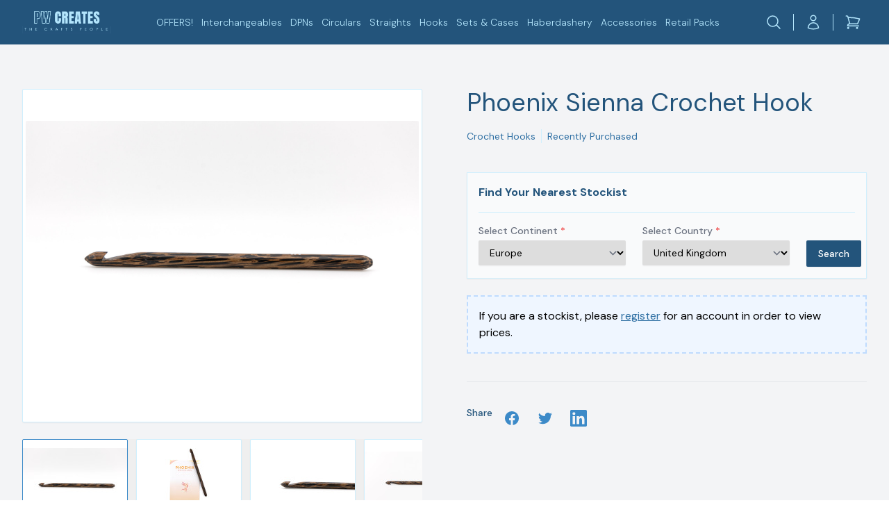

--- FILE ---
content_type: text/html; charset=UTF-8
request_url: https://pwcreates.com/products/phoenix-sienna-crochet-hook
body_size: 34214
content:
<!DOCTYPE html> <html class="h-full macintosh robot os-x chrome" lang="en"> <head> <title>Phoenix Sienna Crochet Hook | PW Creates</title> <script type="application/ld+json">{"@context":"https:\/\/schema.org","@type":"Article","headline":"Phoenix Sienna Crochet Hook","description":"Sienna Sunkissed: Crochet Your Tropical Dreams into Reality Crocheting is all about texture and vibrancy, and Phoenix Needles is the ultimate destinat","articleBody":"Sienna Sunkissed: Crochet Your Tropical Dreams into Reality  Crocheting is all about texture and vibrancy, and Phoenix Needles is the ultimate destination for innovation and artistry. Their Sienna Crochet Hooks are nothing short of magical, offering a truly mesmerising experience that takes you on a tropical journey with every stitch. Join the countless crocheting enthusiasts who have already discovered the wonder of Phoenix Needles, and take your craft to new heights today!  Embrace the Allure of Exotic Beauty  These needles are made from the finest sustainable palm wood, resulting in a unique and exotic charm. Each hook has a distinct grain pattern and mesmerising colour variations, ranging from warm honey tones to cool earthy hues. The smooth and polished finish provides a luxurious touch to your fingertips, turning crocheting into a sensual experience.  Don't be deceived by the attractive tropical look of palm wood. Despite its charming appearance, it has impressive strength and resilience. The wood's density and sturdiness guarantee excellent durability, enabling you to crochet for hours without damaging your hooks. Moreover, the wood contains natural oils and resins, which create a protective layer, making it even more long-lasting.  Sustainability and Ethical Craftsmanship  Phoenix Needles is deeply committed to sourcing palm wood from responsibly managed forests, ensuring your crocheting journey is not just beautiful but also eco-conscious. They prioritise ethical practices throughout their manufacturing process, ensuring that every pair is crafted with the utmost care and attention to detail.\r\nSize: 6\" (15cm)","keywords":"wood, palm, ensuring, cm","wordCount":242,"image":"https:\/\/pwcreates.com\/photos\/phoenix-sie-cr__kmmq.jpg?preset=medium","url":"https:\/\/pwcreates.com\/products\/phoenix-sienna-crochet-hook","author":{"@type":"Person","email":"enquiries@pwcreates.com","telephone":"01603 327518","url":"https:\/\/pwcreates.com"},"publisher":{"@type":"Organization","name":"PW Creates Ltd","legalName":"PW Creates Ltd","alternateName":"PW Creates Ltd","description":"PW Creates is a UK-based wholesale company that supplies knitting, crochet and haberdashery products to businesses of all sizes. We are passionate about helping people create beautiful and handmade items, and we believe that everyone should have access to the high-quality supplies they need.","keywords":"knitting,  crochet, haberdashery","email":"enquiries@pwcreates.com","telephone":"01603 327518","url":"https:\/\/pwcreates.com","logo":"https:\/\/pwcreates.com\/images\/logo_dark.png","image":"https:\/\/pwcreates.com\/images\/screenshot.png","taxID":"13078061","vatID":"GB 386 819 147","address":{"@type":"PostalAddress","streetAddress":"6 Javelin Rd, , ","addressLocality":"Norwich","addressRegion":"Norfolk","postalCode":"NR6 6HX","addressCountry":"United Kingdom"},"contactPoint":{"@type":"ContactPoint","telephone":"01603 327518","email":"enquiries@pwcreates.com","contactType":"customer service","areaServed":"Worldwide"},"location":{"@type":"Place","address":{"@type":"PostalAddress","streetAddress":"6 Javelin Rd, , ","addressLocality":"Norwich","addressRegion":"Norfolk","postalCode":"NR6 6HX","addressCountry":"United Kingdom"},"geo":{"@type":"GeoCoordinates","latitude":"52.67103652486076","longitude":"1.2893833262436554"}},"founder":{"@type":"Person","name":"William Fiske","jobTitle":"Managing Director","email":"enquiries@pwcreates.com","telephone":"01603 327518"},"foundingDate":"2020-12-11","foundingLocation":{"@type":"Place","address":{"@type":"PostalAddress","streetAddress":"6 Javelin Rd, , ","addressLocality":"Norwich","addressRegion":"Norfolk","postalCode":"NR6 6HX","addressCountry":"United Kingdom"},"geo":{"@type":"GeoCoordinates","latitude":"52.67103652486076","longitude":"1.2893833262436554"}},"numberOfEmployees":{"@type":"QuantitativeValue","minValue":1,"maxValue":50},"sameAs":["https:\/\/www.facebook.com\/people\/PW-Creates\/100092851982852\/",null,null,"https:\/\/www.instagram.com\/pwcreatesuk",null,null]},"mainEntityOfPage":{"@type":"WebPage","url":"https:\/\/pwcreates.com\/products\/phoenix-sienna-crochet-hook"},"datePublished":"2024-01-23T17:04:20+00:00","dateCreated":"2024-01-23T17:04:20+00:00","dateModified":"2026-02-01T01:34:13+00:00"}</script> <meta charset="utf-8"> <meta name="viewport" content="width=device-width, initial-scale=1, shrink-to-fit=no"> <meta name="description" content="Sienna Sunkissed: Crochet Your Tropical Dreams into Reality Crocheting is all about texture and vibrancy, and Phoenix Needles is the ultimate destinat"> <meta name="author" content="PW Creates Ltd"> <meta name="robots" content="index"> <meta name="csrf-token" content="v2E68RiJLFKRbvZmNNARujxat17KzZhOeihjXprD">   <link rel="canonical" href="https://pwcreates.com/products/phoenix-sienna-crochet-hook"/> <meta property="og:title" content="Phoenix Sienna Crochet Hook"/> <meta property="og:description" content="Sienna Sunkissed: Crochet Your Tropical Dreams into Reality Crocheting is all about texture and vibrancy, and Phoenix Needles is the ultimate destinat"/> <meta property="og:type" content="article"/> <meta property="og:locale" content="en"/> <meta property="og:url" content="https://pwcreates.com/products/phoenix-sienna-crochet-hook"/> <meta property="og:site_name" content="https://pwcreates.com"/> <meta property="og:image" content="https://pwcreates.com/photos/phoenix-sie-cr__kmmq.jpg?preset=small"/> <meta property="og:image:width" content="1280"/> <meta property="og:image:height" content="1280"/> <meta property="fb:app_id" content=""/> <meta name="twitter:title" content="Phoenix Sienna Crochet Hook"> <meta name="twitter:description" content="Sienna Sunkissed: Crochet Your Tropical Dreams into Reality Crocheting is all about texture and vibrancy, and Phoenix Needles is the ultimate destinat"> <meta name="twitter:creator" content="@author_handle"> <meta name="twitter:card" content="summary"> <meta name="twitter:site" content="@publisher_handle"> <meta name="twitter:image" content="https://pwcreates.com/photos/phoenix-sie-cr__kmmq.jpg?preset=small"> <meta name="twitter:image:alt" content="Sienna Sunkissed: Crochet Your Tropical Dreams into Reality Crocheting is all about texture and vibrancy, and Phoenix Needles is the ultimate destinat"> <meta name="twitter:image:src" content="https://pwcreates.com/photos/phoenix-sie-cr__kmmq.jpg?preset=small"> <link rel="manifest" href="/manifest.json"> <meta name="theme-color" content="#000000"> <meta name="mobile-web-app-capable" content="yes"> <meta name="application-name" content="PWCreates"> <link rel="icon" type="image/png" sizes="16x16" href="/images/icons/16x16.png"> <link rel="icon" type="image/png" sizes="32x32" href="/images/icons/32x32.png"> <link rel="icon" type="image/png" sizes="57x57" href="/images/icons/57x57.png"> <link rel="icon" type="image/png" sizes="60x60" href="/images/icons/60x60.png"> <link rel="icon" type="image/png" sizes="72x72" href="/images/icons/72x72.png"> <link rel="icon" type="image/png" sizes="76x76" href="/images/icons/76x76.png"> <link rel="icon" type="image/png" sizes="96x96" href="/images/icons/96x96.png"> <link rel="icon" type="image/png" sizes="114x114" href="/images/icons/114x114.png"> <link rel="icon" type="image/png" sizes="120x120" href="/images/icons/120x120.png"> <link rel="icon" type="image/png" sizes="128x128" href="/images/icons/128x128.png"> <link rel="icon" type="image/png" sizes="144x144" href="/images/icons/144x144.png"> <link rel="icon" type="image/png" sizes="152x152" href="/images/icons/152x152.png"> <link rel="icon" type="image/png" sizes="180x180" href="/images/icons/180x180.png"> <link rel="icon" type="image/png" sizes="192x192" href="/images/icons/192x192.png"> <link rel="icon" type="image/png" sizes="384x384" href="/images/icons/384x384.png"> <link rel="icon" type="image/png" sizes="512x512" href="/images/icons/512x512.png"> <meta name="apple-mobile-web-app-capable" content="yes"> <meta name="apple-mobile-web-app-status-bar-style" content="black"> <meta name="apple-mobile-web-app-title" content="PWCreates"> <link rel="apple-touch-icon" sizes="16x16" href="/images/icons/16x16.png"> <link rel="apple-touch-icon" sizes="32x32" href="/images/icons/32x32.png"> <link rel="apple-touch-icon" sizes="57x57" href="/images/icons/57x57.png"> <link rel="apple-touch-icon" sizes="60x60" href="/images/icons/60x60.png"> <link rel="apple-touch-icon" sizes="72x72" href="/images/icons/72x72.png"> <link rel="apple-touch-icon" sizes="76x76" href="/images/icons/76x76.png"> <link rel="apple-touch-icon" sizes="96x96" href="/images/icons/96x96.png"> <link rel="apple-touch-icon" sizes="114x114" href="/images/icons/114x114.png"> <link rel="apple-touch-icon" sizes="120x120" href="/images/icons/120x120.png"> <link rel="apple-touch-icon" sizes="128x128" href="/images/icons/128x128.png"> <link rel="apple-touch-icon" sizes="144x144" href="/images/icons/144x144.png"> <link rel="apple-touch-icon" sizes="152x152" href="/images/icons/152x152.png"> <link rel="apple-touch-icon" sizes="180x180" href="/images/icons/180x180.png"> <link rel="apple-touch-icon" sizes="192x192" href="/images/icons/192x192.png"> <link rel="apple-touch-icon" sizes="384x384" href="/images/icons/384x384.png"> <link rel="apple-touch-icon" sizes="512x512" href="/images/icons/512x512.png"> <link rel="apple-touch-startup-image"
      media="(device-width: 320px) and (device-height: 568px) and (-webkit-device-pixel-ratio: 2)"
      href="/images/splash/640x1136.png"
/> <link rel="apple-touch-startup-image"
      media="(device-width: 375px) and (device-height: 667px) and (-webkit-device-pixel-ratio: 2)"
      href="/images/splash/750x1334.png"
/> <link rel="apple-touch-startup-image"
      media="(device-width: 621px) and (device-height: 1104px) and (-webkit-device-pixel-ratio: 3)"
      href="/images/splash/1242x2208.png"
/> <link rel="apple-touch-startup-image"
      media="(device-width: 375px) and (device-height: 812px) and (-webkit-device-pixel-ratio: 3)"
      href="/images/splash/1125x2436.png"
/> <link rel="apple-touch-startup-image"
      media="(device-width: 414px) and (device-height: 896px) and (-webkit-device-pixel-ratio: 2)"
      href="/images/splash/828x1792.png"
/> <link rel="apple-touch-startup-image"
      media="(device-width: 414px) and (device-height: 896px) and (-webkit-device-pixel-ratio: 3)"
      href="/images/splash/1242x2688.png"
/> <link rel="apple-touch-startup-image"
      media="(device-width: 768px) and (device-height: 1024px) and (-webkit-device-pixel-ratio: 2)"
      href="/images/splash/1536x2048.png"
/> <link rel="apple-touch-startup-image"
      media="(device-width: 834px) and (device-height: 1112px) and (-webkit-device-pixel-ratio: 2)"
      href="/images/splash/1668x2224.png"
/> <link rel="apple-touch-startup-image"
      media="(device-width: 834px) and (device-height: 1194px) and (-webkit-device-pixel-ratio: 2)"
      href="/images/splash/1668x2388.png"
/> <link rel="apple-touch-startup-image"
      media="(device-width: 1024px) and (device-height: 1366px) and (-webkit-device-pixel-ratio: 2)"
      href="/images/splash/2048x2732.png"
/> <meta name="msapplication-TileColor" content="#ffffff"> <meta name="msapplication-TileImage" content="/images/icons/512x512.png"> <meta name="msapplication-TileImage" content="/images/icons/16x16.png"> <meta name="msapplication-TileImage" content="/images/icons/32x32.png"> <meta name="msapplication-TileImage" content="/images/icons/57x57.png"> <meta name="msapplication-TileImage" content="/images/icons/60x60.png"> <meta name="msapplication-TileImage" content="/images/icons/72x72.png"> <meta name="msapplication-TileImage" content="/images/icons/76x76.png"> <meta name="msapplication-TileImage" content="/images/icons/96x96.png"> <meta name="msapplication-TileImage" content="/images/icons/114x114.png"> <meta name="msapplication-TileImage" content="/images/icons/120x120.png"> <meta name="msapplication-TileImage" content="/images/icons/128x128.png"> <meta name="msapplication-TileImage" content="/images/icons/144x144.png"> <meta name="msapplication-TileImage" content="/images/icons/152x152.png"> <meta name="msapplication-TileImage" content="/images/icons/180x180.png"> <meta name="msapplication-TileImage" content="/images/icons/192x192.png"> <meta name="msapplication-TileImage" content="/images/icons/384x384.png"> <meta name="msapplication-TileImage" content="/images/icons/512x512.png"> <style >[wire\:loading], [wire\:loading\.delay], [wire\:loading\.inline-block], [wire\:loading\.inline], [wire\:loading\.block], [wire\:loading\.flex], [wire\:loading\.table], [wire\:loading\.grid], [wire\:loading\.inline-flex] {display: none;}[wire\:loading\.delay\.shortest], [wire\:loading\.delay\.shorter], [wire\:loading\.delay\.short], [wire\:loading\.delay\.long], [wire\:loading\.delay\.longer], [wire\:loading\.delay\.longest] {display:none;}[wire\:offline] {display: none;}[wire\:dirty]:not(textarea):not(input):not(select) {display: none;}input:-webkit-autofill, select:-webkit-autofill, textarea:-webkit-autofill {animation-duration: 50000s;animation-name: livewireautofill;}@keyframes livewireautofill { from {} }</style> <style>:root{--gray-50: #f9fafb;--gray-100: #f3f4f6;--gray-200: #e5e7eb;--gray-300: #d1d5db;--gray-400: #9ca3af;--gray-500: #6b7280;--gray-600: #4b5563;--gray-700: #374151;--gray-800: #1f2937;--gray-900: #111827;--gray-950: #030712;--primary-50: #A0C6E4;--primary-100: #8CBADE;--primary-200: #64A2D3;--primary-300: #3C8AC8;--primary-400: #2E6FA3;--primary-500: #23547B;--primary-600: #1D4667;--primary-700: #183953;--primary-800: #122B3F;--primary-900: #0C1E2C;--primary-950: #0A1722;--secondary-50: #F5FCFF;--secondary-100: #EEF9FE;--secondary-200: #DFF4FE;--secondary-300: #D0EFFD;--secondary-400: #C2EAFD;--secondary-500: #B3E5FC;--secondary-600: #7DD3FA;--secondary-700: #47C0F8;--secondary-800: #11AEF6;--secondary-900: #088BC7;--secondary-950: #0778AC;--tertiary-50: #FECFCA;--tertiary-100: #FDC8C3;--tertiary-200: #FDBBB4;--tertiary-300: #FDADA5;--tertiary-400: #FCA096;--tertiary-500: #FC9287;--tertiary-600: #FC8478;--tertiary-700: #FB7769;--tertiary-800: #FB695A;--tertiary-900: #FB5C4B;--tertiary-950: #FA5544}*,:before,:after{--tw-border-spacing-x: 0;--tw-border-spacing-y: 0;--tw-translate-x: 0;--tw-translate-y: 0;--tw-rotate: 0;--tw-skew-x: 0;--tw-skew-y: 0;--tw-scale-x: 1;--tw-scale-y: 1;--tw-pan-x: ;--tw-pan-y: ;--tw-pinch-zoom: ;--tw-scroll-snap-strictness: proximity;--tw-gradient-from-position: ;--tw-gradient-via-position: ;--tw-gradient-to-position: ;--tw-ordinal: ;--tw-slashed-zero: ;--tw-numeric-figure: ;--tw-numeric-spacing: ;--tw-numeric-fraction: ;--tw-ring-inset: ;--tw-ring-offset-width: 0px;--tw-ring-offset-color: #fff;--tw-ring-color: rgb(59 130 246 / .5);--tw-ring-offset-shadow: 0 0 #0000;--tw-ring-shadow: 0 0 #0000;--tw-shadow: 0 0 #0000;--tw-shadow-colored: 0 0 #0000;--tw-blur: ;--tw-brightness: ;--tw-contrast: ;--tw-grayscale: ;--tw-hue-rotate: ;--tw-invert: ;--tw-saturate: ;--tw-sepia: ;--tw-drop-shadow: ;--tw-backdrop-blur: ;--tw-backdrop-brightness: ;--tw-backdrop-contrast: ;--tw-backdrop-grayscale: ;--tw-backdrop-hue-rotate: ;--tw-backdrop-invert: ;--tw-backdrop-opacity: ;--tw-backdrop-saturate: ;--tw-backdrop-sepia: ;--tw-contain-size: ;--tw-contain-layout: ;--tw-contain-paint: ;--tw-contain-style: }::backdrop{--tw-border-spacing-x: 0;--tw-border-spacing-y: 0;--tw-translate-x: 0;--tw-translate-y: 0;--tw-rotate: 0;--tw-skew-x: 0;--tw-skew-y: 0;--tw-scale-x: 1;--tw-scale-y: 1;--tw-pan-x: ;--tw-pan-y: ;--tw-pinch-zoom: ;--tw-scroll-snap-strictness: proximity;--tw-gradient-from-position: ;--tw-gradient-via-position: ;--tw-gradient-to-position: ;--tw-ordinal: ;--tw-slashed-zero: ;--tw-numeric-figure: ;--tw-numeric-spacing: ;--tw-numeric-fraction: ;--tw-ring-inset: ;--tw-ring-offset-width: 0px;--tw-ring-offset-color: #fff;--tw-ring-color: rgb(59 130 246 / .5);--tw-ring-offset-shadow: 0 0 #0000;--tw-ring-shadow: 0 0 #0000;--tw-shadow: 0 0 #0000;--tw-shadow-colored: 0 0 #0000;--tw-blur: ;--tw-brightness: ;--tw-contrast: ;--tw-grayscale: ;--tw-hue-rotate: ;--tw-invert: ;--tw-saturate: ;--tw-sepia: ;--tw-drop-shadow: ;--tw-backdrop-blur: ;--tw-backdrop-brightness: ;--tw-backdrop-contrast: ;--tw-backdrop-grayscale: ;--tw-backdrop-hue-rotate: ;--tw-backdrop-invert: ;--tw-backdrop-opacity: ;--tw-backdrop-saturate: ;--tw-backdrop-sepia: ;--tw-contain-size: ;--tw-contain-layout: ;--tw-contain-paint: ;--tw-contain-style: }*,:before,:after{box-sizing:border-box;border-width:0;border-style:solid;border-color:#e5e7eb}:before,:after{--tw-content: ""}html,:host{line-height:1.5;-webkit-text-size-adjust:100%;-moz-tab-size:4;-o-tab-size:4;tab-size:4;font-family:DM Sans,ui-sans-serif,system-ui,sans-serif,"Apple Color Emoji","Segoe UI Emoji",Segoe UI Symbol,"Noto Color Emoji";font-feature-settings:normal;font-variation-settings:normal;-webkit-tap-highlight-color:transparent}body{margin:0;line-height:inherit}hr{height:0;color:inherit;border-top-width:1px}abbr:where([title]){-webkit-text-decoration:underline dotted;text-decoration:underline dotted}h1,h2,h3,h4,h5,h6{font-size:inherit;font-weight:inherit}a{color:inherit;text-decoration:inherit}b,strong{font-weight:bolder}code,kbd,samp,pre{font-family:ui-monospace,SFMono-Regular,Menlo,Monaco,Consolas,Liberation Mono,Courier New,monospace;font-feature-settings:normal;font-variation-settings:normal;font-size:1em}small{font-size:80%}sub,sup{font-size:75%;line-height:0;position:relative;vertical-align:baseline}sub{bottom:-.25em}sup{top:-.5em}table{text-indent:0;border-color:inherit;border-collapse:collapse}button,input,optgroup,select,textarea{font-family:inherit;font-feature-settings:inherit;font-variation-settings:inherit;font-size:100%;font-weight:inherit;line-height:inherit;letter-spacing:inherit;color:inherit;margin:0;padding:0}button,select{text-transform:none}button,input:where([type=button]),input:where([type=reset]),input:where([type=submit]){-webkit-appearance:button;background-color:transparent;background-image:none}:-moz-focusring{outline:auto}:-moz-ui-invalid{box-shadow:none}progress{vertical-align:baseline}::-webkit-inner-spin-button,::-webkit-outer-spin-button{height:auto}[type=search]{-webkit-appearance:textfield;outline-offset:-2px}::-webkit-search-decoration{-webkit-appearance:none}::-webkit-file-upload-button{-webkit-appearance:button;font:inherit}summary{display:list-item}blockquote,dl,dd,h1,h2,h3,h4,h5,h6,hr,figure,p,pre{margin:0}fieldset{margin:0;padding:0}legend{padding:0}ol,ul,menu{list-style:none;margin:0;padding:0}dialog{padding:0}textarea{resize:vertical}input::-moz-placeholder,textarea::-moz-placeholder{opacity:1;color:#9ca3af}input::placeholder,textarea::placeholder{opacity:1;color:#9ca3af}button,[role=button]{cursor:pointer}:disabled{cursor:default}img,svg,video,canvas,audio,iframe,embed,object{display:block;vertical-align:middle}img,video{max-width:100%;height:auto}[hidden]:where(:not([hidden=until-found])){display:none}[type=text],input:where(:not([type])),[type=email],[type=url],[type=password],[type=number],[type=date],[type=datetime-local],[type=month],[type=search],[type=tel],[type=time],[type=week],[multiple],textarea,select{-webkit-appearance:none;-moz-appearance:none;appearance:none;background-color:#fff;border-color:#6b7280;border-width:1px;border-radius:0;padding:.5rem .75rem;font-size:1rem;line-height:1.5rem;--tw-shadow: 0 0 #0000}[type=text]:focus,input:where(:not([type])):focus,[type=email]:focus,[type=url]:focus,[type=password]:focus,[type=number]:focus,[type=date]:focus,[type=datetime-local]:focus,[type=month]:focus,[type=search]:focus,[type=tel]:focus,[type=time]:focus,[type=week]:focus,[multiple]:focus,textarea:focus,select:focus{outline:2px solid transparent;outline-offset:2px;--tw-ring-inset: var(--tw-empty, );--tw-ring-offset-width: 0px;--tw-ring-offset-color: #fff;--tw-ring-color: #2563eb;--tw-ring-offset-shadow: var(--tw-ring-inset) 0 0 0 var(--tw-ring-offset-width) var(--tw-ring-offset-color);--tw-ring-shadow: var(--tw-ring-inset) 0 0 0 calc(1px + var(--tw-ring-offset-width)) var(--tw-ring-color);box-shadow:var(--tw-ring-offset-shadow),var(--tw-ring-shadow),var(--tw-shadow);border-color:#2563eb}input::-moz-placeholder,textarea::-moz-placeholder{color:#6b7280;opacity:1}input::placeholder,textarea::placeholder{color:#6b7280;opacity:1}::-webkit-datetime-edit-fields-wrapper{padding:0}::-webkit-date-and-time-value{min-height:1.5em;text-align:inherit}::-webkit-datetime-edit{display:inline-flex}::-webkit-datetime-edit,::-webkit-datetime-edit-year-field,::-webkit-datetime-edit-month-field,::-webkit-datetime-edit-day-field,::-webkit-datetime-edit-hour-field,::-webkit-datetime-edit-minute-field,::-webkit-datetime-edit-second-field,::-webkit-datetime-edit-millisecond-field,::-webkit-datetime-edit-meridiem-field{padding-top:0;padding-bottom:0}select{background-image:url("data:image/svg+xml,%3csvg xmlns='http://www.w3.org/2000/svg' fill='none' viewBox='0 0 20 20'%3e%3cpath stroke='%236b7280' stroke-linecap='round' stroke-linejoin='round' stroke-width='1.5' d='M6 8l4 4 4-4'/%3e%3c/svg%3e");background-position:right .5rem center;background-repeat:no-repeat;background-size:1.5em 1.5em;padding-right:2.5rem;-webkit-print-color-adjust:exact;print-color-adjust:exact}[multiple],[size]:where(select:not([size="1"])){background-image:initial;background-position:initial;background-repeat:unset;background-size:initial;padding-right:.75rem;-webkit-print-color-adjust:unset;print-color-adjust:unset}[type=checkbox],[type=radio]{-webkit-appearance:none;-moz-appearance:none;appearance:none;padding:0;-webkit-print-color-adjust:exact;print-color-adjust:exact;display:inline-block;vertical-align:middle;background-origin:border-box;-webkit-user-select:none;-moz-user-select:none;user-select:none;flex-shrink:0;height:1rem;width:1rem;color:#2563eb;background-color:#fff;border-color:#6b7280;border-width:1px;--tw-shadow: 0 0 #0000}[type=checkbox]{border-radius:0}[type=radio]{border-radius:100%}[type=checkbox]:focus,[type=radio]:focus{outline:2px solid transparent;outline-offset:2px;--tw-ring-inset: var(--tw-empty, );--tw-ring-offset-width: 2px;--tw-ring-offset-color: #fff;--tw-ring-color: #2563eb;--tw-ring-offset-shadow: var(--tw-ring-inset) 0 0 0 var(--tw-ring-offset-width) var(--tw-ring-offset-color);--tw-ring-shadow: var(--tw-ring-inset) 0 0 0 calc(2px + var(--tw-ring-offset-width)) var(--tw-ring-color);box-shadow:var(--tw-ring-offset-shadow),var(--tw-ring-shadow),var(--tw-shadow)}[type=checkbox]:checked,[type=radio]:checked{border-color:transparent;background-color:currentColor;background-size:100% 100%;background-position:center;background-repeat:no-repeat}[type=checkbox]:checked{background-image:url("data:image/svg+xml,%3csvg viewBox='0 0 16 16' fill='white' xmlns='http://www.w3.org/2000/svg'%3e%3cpath d='M12.207 4.793a1 1 0 010 1.414l-5 5a1 1 0 01-1.414 0l-2-2a1 1 0 011.414-1.414L6.5 9.086l4.293-4.293a1 1 0 011.414 0z'/%3e%3c/svg%3e")}@media (forced-colors: active){[type=checkbox]:checked{-webkit-appearance:auto;-moz-appearance:auto;appearance:auto}}[type=radio]:checked{background-image:url("data:image/svg+xml,%3csvg viewBox='0 0 16 16' fill='white' xmlns='http://www.w3.org/2000/svg'%3e%3ccircle cx='8' cy='8' r='3'/%3e%3c/svg%3e")}@media (forced-colors: active){[type=radio]:checked{-webkit-appearance:auto;-moz-appearance:auto;appearance:auto}}[type=checkbox]:checked:hover,[type=checkbox]:checked:focus,[type=radio]:checked:hover,[type=radio]:checked:focus{border-color:transparent;background-color:currentColor}[type=checkbox]:indeterminate{background-image:url("data:image/svg+xml,%3csvg xmlns='http://www.w3.org/2000/svg' fill='none' viewBox='0 0 16 16'%3e%3cpath stroke='white' stroke-linecap='round' stroke-linejoin='round' stroke-width='2' d='M4 8h8'/%3e%3c/svg%3e");border-color:transparent;background-color:currentColor;background-size:100% 100%;background-position:center;background-repeat:no-repeat}@media (forced-colors: active){[type=checkbox]:indeterminate{-webkit-appearance:auto;-moz-appearance:auto;appearance:auto}}[type=checkbox]:indeterminate:hover,[type=checkbox]:indeterminate:focus{border-color:transparent;background-color:currentColor}[type=file]{background:unset;border-color:inherit;border-width:0;border-radius:0;padding:0;font-size:unset;line-height:inherit}[type=file]:focus{outline:1px solid ButtonText;outline:1px auto -webkit-focus-ring-color}.container{width:100%}@media (min-width: 640px){.container{max-width:640px}}@media (min-width: 768px){.container{max-width:768px}}@media (min-width: 1024px){.container{max-width:1024px}}@media (min-width: 1280px){.container{max-width:1280px}}@media (min-width: 1536px){.container{max-width:1536px}}.aspect-h-1{--tw-aspect-h: 1}.aspect-w-1{position:relative;padding-bottom:calc(var(--tw-aspect-h) / var(--tw-aspect-w) * 100%);--tw-aspect-w: 1}.aspect-w-1>*{position:absolute;height:100%;width:100%;top:0;right:0;bottom:0;left:0}.sr-only{position:absolute;width:1px;height:1px;padding:0;margin:-1px;overflow:hidden;clip:rect(0,0,0,0);white-space:nowrap;border-width:0}.pointer-events-none{pointer-events:none}.visible{visibility:visible}.collapse{visibility:collapse}.fixed{position:fixed}.absolute{position:absolute}.relative{position:relative}.-inset-0\.5{top:-.125rem;right:-.125rem;bottom:-.125rem;left:-.125rem}.-inset-px{top:-1px;right:-1px;bottom:-1px;left:-1px}.inset-0{top:0;right:0;bottom:0;left:0}.inset-x-0{left:0;right:0}.inset-y-0{top:0;bottom:0}.-left-14{left:-3.5rem}.-left-4{left:-1rem}.-right-14{right:-3.5rem}.bottom-0{bottom:0}.left-0{left:0}.left-5{left:1.25rem}.right-0{right:0}.right-1{right:.25rem}.right-12{right:3rem}.right-16{right:4rem}.top-0{top:0}.top-1{top:.25rem}.top-2{top:.5rem}.top-4{top:1rem}.top-5{top:1.25rem}.z-0{z-index:0}.z-10{z-index:10}.z-20{z-index:20}.z-30{z-index:30}.z-40{z-index:40}.z-50{z-index:50}.order-1{order:1}.order-2{order:2}.col-span-1{grid-column:span 1 / span 1}.col-span-12{grid-column:span 12 / span 12}.col-span-2{grid-column:span 2 / span 2}.col-span-4{grid-column:span 4 / span 4}.col-span-6{grid-column:span 6 / span 6}.col-span-8{grid-column:span 8 / span 8}.col-start-1{grid-column-start:1}.row-start-1{grid-row-start:1}.m-11{margin:2.75rem}.m-12{margin:3rem}.m-2{margin:.5rem}.m-20{margin:5rem}.m-28{margin:7rem}.m-3{margin:.75rem}.m-32{margin:8rem}.m-4{margin:1rem}.m-40{margin:10rem}.m-52{margin:13rem}.m-8{margin:2rem}.-mx-1{margin-left:-.25rem;margin-right:-.25rem}.-mx-1\.5{margin-left:-.375rem;margin-right:-.375rem}.-mx-px{margin-left:-1px;margin-right:-1px}.-my-1\.5{margin-top:-.375rem;margin-bottom:-.375rem}.mx-2{margin-left:.5rem;margin-right:.5rem}.mx-4{margin-left:1rem;margin-right:1rem}.mx-6{margin-left:1.5rem;margin-right:1.5rem}.mx-auto{margin-left:auto;margin-right:auto}.my-10{margin-top:2.5rem;margin-bottom:2.5rem}.my-2{margin-top:.5rem;margin-bottom:.5rem}.my-4{margin-top:1rem;margin-bottom:1rem}.my-6{margin-top:1.5rem;margin-bottom:1.5rem}.my-8{margin-top:2rem;margin-bottom:2rem}.-mb-6{margin-bottom:-1.5rem}.-mb-px{margin-bottom:-1px}.-ml-px{margin-left:-1px}.-mr-1{margin-right:-.25rem}.-mr-12{margin-right:-3rem}.-mr-2{margin-right:-.5rem}.mb-0{margin-bottom:0}.mb-1{margin-bottom:.25rem}.mb-10{margin-bottom:2.5rem}.mb-2{margin-bottom:.5rem}.mb-3{margin-bottom:.75rem}.mb-4{margin-bottom:1rem}.mb-6{margin-bottom:1.5rem}.mb-8{margin-bottom:2rem}.ml-1{margin-left:.25rem}.ml-10{margin-left:2.5rem}.ml-2{margin-left:.5rem}.ml-3{margin-left:.75rem}.ml-4{margin-left:1rem}.ml-5{margin-left:1.25rem}.ml-6{margin-left:1.5rem}.ml-8{margin-left:2rem}.ml-auto{margin-left:auto}.mr-0\.5{margin-right:.125rem}.mr-1{margin-right:.25rem}.mr-1\.5{margin-right:.375rem}.mr-2{margin-right:.5rem}.mr-3{margin-right:.75rem}.mr-4{margin-right:1rem}.mt-1{margin-top:.25rem}.mt-10{margin-top:2.5rem}.mt-12{margin-top:3rem}.mt-14{margin-top:3.5rem}.mt-16{margin-top:4rem}.mt-2{margin-top:.5rem}.mt-3{margin-top:.75rem}.mt-4{margin-top:1rem}.mt-5{margin-top:1.25rem}.mt-6{margin-top:1.5rem}.mt-8{margin-top:2rem}.block{display:block}.inline-block{display:inline-block}.inline{display:inline}.flex{display:flex}.inline-flex{display:inline-flex}.table{display:table}.table-cell{display:table-cell}.table-row{display:table-row}.flow-root{display:flow-root}.grid{display:grid}.contents{display:contents}.hidden{display:none}.h-1{height:.25rem}.h-10{height:2.5rem}.h-12{height:3rem}.h-14{height:3.5rem}.h-16{height:4rem}.h-20{height:5rem}.h-3{height:.75rem}.h-32{height:8rem}.h-4{height:1rem}.h-48{height:12rem}.h-5{height:1.25rem}.h-6{height:1.5rem}.h-64{height:16rem}.h-7{height:1.75rem}.h-8{height:2rem}.h-9{height:2.25rem}.h-\[15rem\]{height:15rem}.h-\[28rem\]{height:28rem}.h-\[36rem\]{height:36rem}.h-\[43rem\]{height:43rem}.h-auto{height:auto}.h-full{height:100%}.max-h-12{max-height:3rem}.max-h-16{max-height:4rem}.max-h-32{max-height:8rem}.max-h-40{max-height:10rem}.max-h-52{max-height:13rem}.max-h-60{max-height:15rem}.max-h-80{max-height:20rem}.max-h-96{max-height:24rem}.max-h-\[28rem\]{max-height:28rem}.max-h-\[70vh\]{max-height:70vh}.max-h-\[90vh\]{max-height:90vh}.min-h-0{min-height:0px}.min-h-10{min-height:2.5rem}.min-h-80{min-height:20rem}.min-h-\[16rem\]{min-height:16rem}.min-h-full{min-height:100%}.min-h-screen{min-height:100vh}.w-0{width:0px}.w-0\.5{width:.125rem}.w-1{width:.25rem}.w-1\/5{width:20%}.w-10{width:2.5rem}.w-11{width:2.75rem}.w-12{width:3rem}.w-14{width:3.5rem}.w-16{width:4rem}.w-20{width:5rem}.w-24{width:6rem}.w-3{width:.75rem}.w-32{width:8rem}.w-36{width:9rem}.w-4{width:1rem}.w-40{width:10rem}.w-44{width:11rem}.w-48{width:12rem}.w-5{width:1.25rem}.w-56{width:14rem}.w-6{width:1.5rem}.w-60{width:15rem}.w-64{width:16rem}.w-8{width:2rem}.w-80{width:20rem}.w-9{width:2.25rem}.w-96{width:24rem}.w-auto{width:auto}.w-full{width:100%}.w-px{width:1px}.min-w-0{min-width:0px}.min-w-20{min-width:5rem}.min-w-28{min-width:7rem}.min-w-36{min-width:9rem}.min-w-full{min-width:100%}.max-w-2xl{max-width:42rem}.max-w-3xl{max-width:48rem}.max-w-3xs{max-width:12rem}.max-w-4xl{max-width:56rem}.max-w-4xs{max-width:8rem}.max-w-5xs{max-width:6rem}.max-w-6xl{max-width:72rem}.max-w-7xl{max-width:80rem}.max-w-8xl{max-width:88rem}.max-w-\[8rem\]{max-width:8rem}.max-w-\[90\%\]{max-width:90%}.max-w-lg{max-width:32rem}.max-w-max{max-width:-moz-max-content;max-width:max-content}.max-w-sm{max-width:24rem}.max-w-xl{max-width:36rem}.max-w-xs{max-width:20rem}.flex-1{flex:1 1 0%}.flex-auto{flex:1 1 auto}.flex-none{flex:none}.flex-shrink-0{flex-shrink:0}.shrink{flex-shrink:1}.shrink-0{flex-shrink:0}.flex-grow,.grow{flex-grow:1}.border-collapse{border-collapse:collapse}.origin-top-right{transform-origin:top right}.-translate-x-0{--tw-translate-x: -0px;transform:translate(var(--tw-translate-x),var(--tw-translate-y)) rotate(var(--tw-rotate)) skew(var(--tw-skew-x)) skewY(var(--tw-skew-y)) scaleX(var(--tw-scale-x)) scaleY(var(--tw-scale-y))}.-translate-x-full{--tw-translate-x: -100%;transform:translate(var(--tw-translate-x),var(--tw-translate-y)) rotate(var(--tw-rotate)) skew(var(--tw-skew-x)) skewY(var(--tw-skew-y)) scaleX(var(--tw-scale-x)) scaleY(var(--tw-scale-y))}.-translate-y-1\/4{--tw-translate-y: -25%;transform:translate(var(--tw-translate-x),var(--tw-translate-y)) rotate(var(--tw-rotate)) skew(var(--tw-skew-x)) skewY(var(--tw-skew-y)) scaleX(var(--tw-scale-x)) scaleY(var(--tw-scale-y))}.translate-x-0{--tw-translate-x: 0px;transform:translate(var(--tw-translate-x),var(--tw-translate-y)) rotate(var(--tw-rotate)) skew(var(--tw-skew-x)) skewY(var(--tw-skew-y)) scaleX(var(--tw-scale-x)) scaleY(var(--tw-scale-y))}.translate-x-1\/4{--tw-translate-x: 25%;transform:translate(var(--tw-translate-x),var(--tw-translate-y)) rotate(var(--tw-rotate)) skew(var(--tw-skew-x)) skewY(var(--tw-skew-y)) scaleX(var(--tw-scale-x)) scaleY(var(--tw-scale-y))}.translate-x-5{--tw-translate-x: 1.25rem;transform:translate(var(--tw-translate-x),var(--tw-translate-y)) rotate(var(--tw-rotate)) skew(var(--tw-skew-x)) skewY(var(--tw-skew-y)) scaleX(var(--tw-scale-x)) scaleY(var(--tw-scale-y))}.translate-x-full{--tw-translate-x: 100%;transform:translate(var(--tw-translate-x),var(--tw-translate-y)) rotate(var(--tw-rotate)) skew(var(--tw-skew-x)) skewY(var(--tw-skew-y)) scaleX(var(--tw-scale-x)) scaleY(var(--tw-scale-y))}.translate-y-0{--tw-translate-y: 0px;transform:translate(var(--tw-translate-x),var(--tw-translate-y)) rotate(var(--tw-rotate)) skew(var(--tw-skew-x)) skewY(var(--tw-skew-y)) scaleX(var(--tw-scale-x)) scaleY(var(--tw-scale-y))}.translate-y-4{--tw-translate-y: 1rem;transform:translate(var(--tw-translate-x),var(--tw-translate-y)) rotate(var(--tw-rotate)) skew(var(--tw-skew-x)) skewY(var(--tw-skew-y)) scaleX(var(--tw-scale-x)) scaleY(var(--tw-scale-y))}.-rotate-180{--tw-rotate: -180deg;transform:translate(var(--tw-translate-x),var(--tw-translate-y)) rotate(var(--tw-rotate)) skew(var(--tw-skew-x)) skewY(var(--tw-skew-y)) scaleX(var(--tw-scale-x)) scaleY(var(--tw-scale-y))}.-rotate-45{--tw-rotate: -45deg;transform:translate(var(--tw-translate-x),var(--tw-translate-y)) rotate(var(--tw-rotate)) skew(var(--tw-skew-x)) skewY(var(--tw-skew-y)) scaleX(var(--tw-scale-x)) scaleY(var(--tw-scale-y))}.rotate-0{--tw-rotate: 0deg;transform:translate(var(--tw-translate-x),var(--tw-translate-y)) rotate(var(--tw-rotate)) skew(var(--tw-skew-x)) skewY(var(--tw-skew-y)) scaleX(var(--tw-scale-x)) scaleY(var(--tw-scale-y))}.rotate-45{--tw-rotate: 45deg;transform:translate(var(--tw-translate-x),var(--tw-translate-y)) rotate(var(--tw-rotate)) skew(var(--tw-skew-x)) skewY(var(--tw-skew-y)) scaleX(var(--tw-scale-x)) scaleY(var(--tw-scale-y))}.rotate-90{--tw-rotate: 90deg;transform:translate(var(--tw-translate-x),var(--tw-translate-y)) rotate(var(--tw-rotate)) skew(var(--tw-skew-x)) skewY(var(--tw-skew-y)) scaleX(var(--tw-scale-x)) scaleY(var(--tw-scale-y))}.scale-100{--tw-scale-x: 1;--tw-scale-y: 1;transform:translate(var(--tw-translate-x),var(--tw-translate-y)) rotate(var(--tw-rotate)) skew(var(--tw-skew-x)) skewY(var(--tw-skew-y)) scaleX(var(--tw-scale-x)) scaleY(var(--tw-scale-y))}.scale-90{--tw-scale-x: .9;--tw-scale-y: .9;transform:translate(var(--tw-translate-x),var(--tw-translate-y)) rotate(var(--tw-rotate)) skew(var(--tw-skew-x)) skewY(var(--tw-skew-y)) scaleX(var(--tw-scale-x)) scaleY(var(--tw-scale-y))}.scale-95{--tw-scale-x: .95;--tw-scale-y: .95;transform:translate(var(--tw-translate-x),var(--tw-translate-y)) rotate(var(--tw-rotate)) skew(var(--tw-skew-x)) skewY(var(--tw-skew-y)) scaleX(var(--tw-scale-x)) scaleY(var(--tw-scale-y))}.transform{transform:translate(var(--tw-translate-x),var(--tw-translate-y)) rotate(var(--tw-rotate)) skew(var(--tw-skew-x)) skewY(var(--tw-skew-y)) scaleX(var(--tw-scale-x)) scaleY(var(--tw-scale-y))}.animate-beat{animation:beat 1s linear}@keyframes bounce{0%,to{transform:translateY(-25%);animation-timing-function:cubic-bezier(.8,0,1,1)}50%{transform:none;animation-timing-function:cubic-bezier(0,0,.2,1)}}.animate-bounce{animation:bounce 1s infinite}.cursor-default{cursor:default}.cursor-move{cursor:move}.cursor-not-allowed{cursor:not-allowed}.cursor-pointer{cursor:pointer}.cursor-progress{cursor:progress}.select-none{-webkit-user-select:none;-moz-user-select:none;user-select:none}.resize{resize:both}.appearance-none{-webkit-appearance:none;-moz-appearance:none;appearance:none}.grid-cols-1{grid-template-columns:repeat(1,minmax(0,1fr))}.grid-cols-12{grid-template-columns:repeat(12,minmax(0,1fr))}.grid-cols-2{grid-template-columns:repeat(2,minmax(0,1fr))}.grid-cols-3{grid-template-columns:repeat(3,minmax(0,1fr))}.grid-cols-6{grid-template-columns:repeat(6,minmax(0,1fr))}.flex-col{flex-direction:column}.flex-wrap{flex-wrap:wrap}.items-start{align-items:flex-start}.items-end{align-items:flex-end}.items-center{align-items:center}.items-baseline{align-items:baseline}.justify-end{justify-content:flex-end}.justify-center{justify-content:center}.justify-between{justify-content:space-between}.justify-items-center{justify-items:center}.gap-2{gap:.5rem}.gap-3{gap:.75rem}.gap-4{gap:1rem}.gap-5{gap:1.25rem}.gap-8{gap:2rem}.gap-x-2{-moz-column-gap:.5rem;column-gap:.5rem}.gap-x-4{-moz-column-gap:1rem;column-gap:1rem}.gap-x-6{-moz-column-gap:1.5rem;column-gap:1.5rem}.gap-y-10{row-gap:2.5rem}.gap-y-14{row-gap:3.5rem}.gap-y-6{row-gap:1.5rem}.gap-y-8{row-gap:2rem}.-space-x-px>:not([hidden])~:not([hidden]){--tw-space-x-reverse: 0;margin-right:calc(-1px * var(--tw-space-x-reverse));margin-left:calc(-1px * calc(1 - var(--tw-space-x-reverse)))}.space-x-0\.5>:not([hidden])~:not([hidden]){--tw-space-x-reverse: 0;margin-right:calc(.125rem * var(--tw-space-x-reverse));margin-left:calc(.125rem * calc(1 - var(--tw-space-x-reverse)))}.space-x-1>:not([hidden])~:not([hidden]){--tw-space-x-reverse: 0;margin-right:calc(.25rem * var(--tw-space-x-reverse));margin-left:calc(.25rem * calc(1 - var(--tw-space-x-reverse)))}.space-x-2>:not([hidden])~:not([hidden]){--tw-space-x-reverse: 0;margin-right:calc(.5rem * var(--tw-space-x-reverse));margin-left:calc(.5rem * calc(1 - var(--tw-space-x-reverse)))}.space-x-3>:not([hidden])~:not([hidden]){--tw-space-x-reverse: 0;margin-right:calc(.75rem * var(--tw-space-x-reverse));margin-left:calc(.75rem * calc(1 - var(--tw-space-x-reverse)))}.space-x-4>:not([hidden])~:not([hidden]){--tw-space-x-reverse: 0;margin-right:calc(1rem * var(--tw-space-x-reverse));margin-left:calc(1rem * calc(1 - var(--tw-space-x-reverse)))}.space-x-5>:not([hidden])~:not([hidden]){--tw-space-x-reverse: 0;margin-right:calc(1.25rem * var(--tw-space-x-reverse));margin-left:calc(1.25rem * calc(1 - var(--tw-space-x-reverse)))}.space-x-6>:not([hidden])~:not([hidden]){--tw-space-x-reverse: 0;margin-right:calc(1.5rem * var(--tw-space-x-reverse));margin-left:calc(1.5rem * calc(1 - var(--tw-space-x-reverse)))}.space-x-8>:not([hidden])~:not([hidden]){--tw-space-x-reverse: 0;margin-right:calc(2rem * var(--tw-space-x-reverse));margin-left:calc(2rem * calc(1 - var(--tw-space-x-reverse)))}.space-y-1>:not([hidden])~:not([hidden]){--tw-space-y-reverse: 0;margin-top:calc(.25rem * calc(1 - var(--tw-space-y-reverse)));margin-bottom:calc(.25rem * var(--tw-space-y-reverse))}.space-y-10>:not([hidden])~:not([hidden]){--tw-space-y-reverse: 0;margin-top:calc(2.5rem * calc(1 - var(--tw-space-y-reverse)));margin-bottom:calc(2.5rem * var(--tw-space-y-reverse))}.space-y-12>:not([hidden])~:not([hidden]){--tw-space-y-reverse: 0;margin-top:calc(3rem * calc(1 - var(--tw-space-y-reverse)));margin-bottom:calc(3rem * var(--tw-space-y-reverse))}.space-y-16>:not([hidden])~:not([hidden]){--tw-space-y-reverse: 0;margin-top:calc(4rem * calc(1 - var(--tw-space-y-reverse)));margin-bottom:calc(4rem * var(--tw-space-y-reverse))}.space-y-2>:not([hidden])~:not([hidden]){--tw-space-y-reverse: 0;margin-top:calc(.5rem * calc(1 - var(--tw-space-y-reverse)));margin-bottom:calc(.5rem * var(--tw-space-y-reverse))}.space-y-20>:not([hidden])~:not([hidden]){--tw-space-y-reverse: 0;margin-top:calc(5rem * calc(1 - var(--tw-space-y-reverse)));margin-bottom:calc(5rem * var(--tw-space-y-reverse))}.space-y-3>:not([hidden])~:not([hidden]){--tw-space-y-reverse: 0;margin-top:calc(.75rem * calc(1 - var(--tw-space-y-reverse)));margin-bottom:calc(.75rem * var(--tw-space-y-reverse))}.space-y-4>:not([hidden])~:not([hidden]){--tw-space-y-reverse: 0;margin-top:calc(1rem * calc(1 - var(--tw-space-y-reverse)));margin-bottom:calc(1rem * var(--tw-space-y-reverse))}.space-y-6>:not([hidden])~:not([hidden]){--tw-space-y-reverse: 0;margin-top:calc(1.5rem * calc(1 - var(--tw-space-y-reverse)));margin-bottom:calc(1.5rem * var(--tw-space-y-reverse))}.space-y-8>:not([hidden])~:not([hidden]){--tw-space-y-reverse: 0;margin-top:calc(2rem * calc(1 - var(--tw-space-y-reverse)));margin-bottom:calc(2rem * var(--tw-space-y-reverse))}.divide-x>:not([hidden])~:not([hidden]){--tw-divide-x-reverse: 0;border-right-width:calc(1px * var(--tw-divide-x-reverse));border-left-width:calc(1px * calc(1 - var(--tw-divide-x-reverse)))}.divide-y>:not([hidden])~:not([hidden]){--tw-divide-y-reverse: 0;border-top-width:calc(1px * calc(1 - var(--tw-divide-y-reverse)));border-bottom-width:calc(1px * var(--tw-divide-y-reverse))}.divide-dashed>:not([hidden])~:not([hidden]){border-style:dashed}.divide-gray-100>:not([hidden])~:not([hidden]){--tw-divide-opacity: 1;border-color:rgb(243 244 246 / var(--tw-divide-opacity, 1))}.divide-gray-200>:not([hidden])~:not([hidden]){--tw-divide-opacity: 1;border-color:rgb(229 231 235 / var(--tw-divide-opacity, 1))}.divide-gray-300>:not([hidden])~:not([hidden]){--tw-divide-opacity: 1;border-color:rgb(209 213 219 / var(--tw-divide-opacity, 1))}.divide-gray-800>:not([hidden])~:not([hidden]){--tw-divide-opacity: 1;border-color:rgb(31 41 55 / var(--tw-divide-opacity, 1))}.divide-orange-200>:not([hidden])~:not([hidden]){--tw-divide-opacity: 1;border-color:rgb(254 215 170 / var(--tw-divide-opacity, 1))}.divide-primary-500>:not([hidden])~:not([hidden]){border-color:var(--primary-500)}.divide-secondary-300>:not([hidden])~:not([hidden]){border-color:var(--secondary-300)}.divide-yellow-200>:not([hidden])~:not([hidden]){--tw-divide-opacity: 1;border-color:rgb(254 240 138 / var(--tw-divide-opacity, 1))}.divide-yellow-400>:not([hidden])~:not([hidden]){--tw-divide-opacity: 1;border-color:rgb(250 204 21 / var(--tw-divide-opacity, 1))}.self-center{align-self:center}.overflow-auto{overflow:auto}.overflow-hidden{overflow:hidden}.overflow-visible{overflow:visible}.overflow-x-auto{overflow-x:auto}.overflow-y-auto{overflow-y:auto}.overflow-y-scroll{overflow-y:scroll}.truncate{overflow:hidden;text-overflow:ellipsis;white-space:nowrap}.whitespace-nowrap{white-space:nowrap}.break-all{word-break:break-all}.rounded{border-radius:.25rem}.rounded-full{border-radius:9999px}.rounded-lg{border-radius:.5rem}.rounded-md{border-radius:.375rem}.rounded-sm{border-radius:.125rem}.rounded-l-md{border-top-left-radius:.375rem;border-bottom-left-radius:.375rem}.rounded-r-lg{border-top-right-radius:.5rem;border-bottom-right-radius:.5rem}.rounded-r-md{border-top-right-radius:.375rem;border-bottom-right-radius:.375rem}.rounded-bl-lg{border-bottom-left-radius:.5rem}.rounded-tl-sm{border-top-left-radius:.125rem}.rounded-tr-sm{border-top-right-radius:.125rem}.border{border-width:1px}.border-2{border-width:2px}.border-4{border-width:4px}.border-b{border-bottom-width:1px}.border-b-2{border-bottom-width:2px}.border-l{border-left-width:1px}.border-l-4{border-left-width:4px}.border-r{border-right-width:1px}.border-t{border-top-width:1px}.border-dashed{border-style:dashed}.border-black{--tw-border-opacity: 1;border-color:rgb(0 0 0 / var(--tw-border-opacity, 1))}.border-blue-200{--tw-border-opacity: 1;border-color:rgb(191 219 254 / var(--tw-border-opacity, 1))}.border-blue-300{--tw-border-opacity: 1;border-color:rgb(147 197 253 / var(--tw-border-opacity, 1))}.border-blue-400{--tw-border-opacity: 1;border-color:rgb(96 165 250 / var(--tw-border-opacity, 1))}.border-blue-500{--tw-border-opacity: 1;border-color:rgb(59 130 246 / var(--tw-border-opacity, 1))}.border-gray-100{--tw-border-opacity: 1;border-color:rgb(243 244 246 / var(--tw-border-opacity, 1))}.border-gray-200{--tw-border-opacity: 1;border-color:rgb(229 231 235 / var(--tw-border-opacity, 1))}.border-gray-300{--tw-border-opacity: 1;border-color:rgb(209 213 219 / var(--tw-border-opacity, 1))}.border-gray-400{--tw-border-opacity: 1;border-color:rgb(156 163 175 / var(--tw-border-opacity, 1))}.border-gray-600{--tw-border-opacity: 1;border-color:rgb(75 85 99 / var(--tw-border-opacity, 1))}.border-green-200{--tw-border-opacity: 1;border-color:rgb(187 247 208 / var(--tw-border-opacity, 1))}.border-green-300{--tw-border-opacity: 1;border-color:rgb(134 239 172 / var(--tw-border-opacity, 1))}.border-green-500{--tw-border-opacity: 1;border-color:rgb(34 197 94 / var(--tw-border-opacity, 1))}.border-orange-300{--tw-border-opacity: 1;border-color:rgb(253 186 116 / var(--tw-border-opacity, 1))}.border-orange-400{--tw-border-opacity: 1;border-color:rgb(251 146 60 / var(--tw-border-opacity, 1))}.border-primary-100{border-color:var(--primary-100)}.border-primary-200{border-color:var(--primary-200)}.border-primary-300{border-color:var(--primary-300)}.border-primary-400{border-color:var(--primary-400)}.border-primary-500{border-color:var(--primary-500)}.border-red-200{--tw-border-opacity: 1;border-color:rgb(254 202 202 / var(--tw-border-opacity, 1))}.border-red-300{--tw-border-opacity: 1;border-color:rgb(252 165 165 / var(--tw-border-opacity, 1))}.border-red-400{--tw-border-opacity: 1;border-color:rgb(248 113 113 / var(--tw-border-opacity, 1))}.border-red-500{--tw-border-opacity: 1;border-color:rgb(239 68 68 / var(--tw-border-opacity, 1))}.border-secondary-200{border-color:var(--secondary-200)}.border-secondary-300{border-color:var(--secondary-300)}.border-secondary-500{border-color:var(--secondary-500)}.border-transparent{border-color:transparent}.border-white{--tw-border-opacity: 1;border-color:rgb(255 255 255 / var(--tw-border-opacity, 1))}.border-yellow-200{--tw-border-opacity: 1;border-color:rgb(254 240 138 / var(--tw-border-opacity, 1))}.border-yellow-300{--tw-border-opacity: 1;border-color:rgb(253 224 71 / var(--tw-border-opacity, 1))}.border-yellow-400{--tw-border-opacity: 1;border-color:rgb(250 204 21 / var(--tw-border-opacity, 1))}.border-opacity-10{--tw-border-opacity: .1}.bg-black\/25{background-color:#00000040}.bg-black\/75{background-color:#000000bf}.bg-blue-100{--tw-bg-opacity: 1;background-color:rgb(219 234 254 / var(--tw-bg-opacity, 1))}.bg-blue-200{--tw-bg-opacity: 1;background-color:rgb(191 219 254 / var(--tw-bg-opacity, 1))}.bg-blue-50{--tw-bg-opacity: 1;background-color:rgb(239 246 255 / var(--tw-bg-opacity, 1))}.bg-blue-500{--tw-bg-opacity: 1;background-color:rgb(59 130 246 / var(--tw-bg-opacity, 1))}.bg-blue-600{--tw-bg-opacity: 1;background-color:rgb(37 99 235 / var(--tw-bg-opacity, 1))}.bg-gray-100{--tw-bg-opacity: 1;background-color:rgb(243 244 246 / var(--tw-bg-opacity, 1))}.bg-gray-200{--tw-bg-opacity: 1;background-color:rgb(229 231 235 / var(--tw-bg-opacity, 1))}.bg-gray-200\/50{background-color:#e5e7eb80}.bg-gray-300{--tw-bg-opacity: 1;background-color:rgb(209 213 219 / var(--tw-bg-opacity, 1))}.bg-gray-400{--tw-bg-opacity: 1;background-color:rgb(156 163 175 / var(--tw-bg-opacity, 1))}.bg-gray-50{--tw-bg-opacity: 1;background-color:rgb(249 250 251 / var(--tw-bg-opacity, 1))}.bg-gray-500{--tw-bg-opacity: 1;background-color:rgb(107 114 128 / var(--tw-bg-opacity, 1))}.bg-gray-600{--tw-bg-opacity: 1;background-color:rgb(75 85 99 / var(--tw-bg-opacity, 1))}.bg-gray-700{--tw-bg-opacity: 1;background-color:rgb(55 65 81 / var(--tw-bg-opacity, 1))}.bg-gray-800{--tw-bg-opacity: 1;background-color:rgb(31 41 55 / var(--tw-bg-opacity, 1))}.bg-gray-900{--tw-bg-opacity: 1;background-color:rgb(17 24 39 / var(--tw-bg-opacity, 1))}.bg-green-100{--tw-bg-opacity: 1;background-color:rgb(220 252 231 / var(--tw-bg-opacity, 1))}.bg-green-200{--tw-bg-opacity: 1;background-color:rgb(187 247 208 / var(--tw-bg-opacity, 1))}.bg-green-400{--tw-bg-opacity: 1;background-color:rgb(74 222 128 / var(--tw-bg-opacity, 1))}.bg-green-50{--tw-bg-opacity: 1;background-color:rgb(240 253 244 / var(--tw-bg-opacity, 1))}.bg-green-500{--tw-bg-opacity: 1;background-color:rgb(34 197 94 / var(--tw-bg-opacity, 1))}.bg-green-600{--tw-bg-opacity: 1;background-color:rgb(22 163 74 / var(--tw-bg-opacity, 1))}.bg-indigo-100{--tw-bg-opacity: 1;background-color:rgb(224 231 255 / var(--tw-bg-opacity, 1))}.bg-orange-100{--tw-bg-opacity: 1;background-color:rgb(255 237 213 / var(--tw-bg-opacity, 1))}.bg-orange-200{--tw-bg-opacity: 1;background-color:rgb(254 215 170 / var(--tw-bg-opacity, 1))}.bg-orange-500{--tw-bg-opacity: 1;background-color:rgb(249 115 22 / var(--tw-bg-opacity, 1))}.bg-pink-100{--tw-bg-opacity: 1;background-color:rgb(252 231 243 / var(--tw-bg-opacity, 1))}.bg-primary-100{background-color:var(--primary-100)}.bg-primary-500{background-color:var(--primary-500)}.bg-primary-600{background-color:var(--primary-600)}.bg-primary-800{background-color:var(--primary-800)}.bg-primary-900{background-color:var(--primary-900)}.bg-purple-100{--tw-bg-opacity: 1;background-color:rgb(243 232 255 / var(--tw-bg-opacity, 1))}.bg-purple-500{--tw-bg-opacity: 1;background-color:rgb(168 85 247 / var(--tw-bg-opacity, 1))}.bg-red-100{--tw-bg-opacity: 1;background-color:rgb(254 226 226 / var(--tw-bg-opacity, 1))}.bg-red-200{--tw-bg-opacity: 1;background-color:rgb(254 202 202 / var(--tw-bg-opacity, 1))}.bg-red-400{--tw-bg-opacity: 1;background-color:rgb(248 113 113 / var(--tw-bg-opacity, 1))}.bg-red-50{--tw-bg-opacity: 1;background-color:rgb(254 242 242 / var(--tw-bg-opacity, 1))}.bg-red-500{--tw-bg-opacity: 1;background-color:rgb(239 68 68 / var(--tw-bg-opacity, 1))}.bg-red-600{--tw-bg-opacity: 1;background-color:rgb(220 38 38 / var(--tw-bg-opacity, 1))}.bg-secondary-100{background-color:var(--secondary-100)}.bg-secondary-500{background-color:var(--secondary-500)}.bg-secondary-600{background-color:var(--secondary-600)}.bg-tertiary-100{background-color:var(--tertiary-100)}.bg-transparent{background-color:transparent}.bg-violet-500{--tw-bg-opacity: 1;background-color:rgb(139 92 246 / var(--tw-bg-opacity, 1))}.bg-white{--tw-bg-opacity: 1;background-color:rgb(255 255 255 / var(--tw-bg-opacity, 1))}.bg-white\/75{background-color:#ffffffbf}.bg-yellow-100{--tw-bg-opacity: 1;background-color:rgb(254 249 195 / var(--tw-bg-opacity, 1))}.bg-yellow-200{--tw-bg-opacity: 1;background-color:rgb(254 240 138 / var(--tw-bg-opacity, 1))}.bg-yellow-400{--tw-bg-opacity: 1;background-color:rgb(250 204 21 / var(--tw-bg-opacity, 1))}.bg-yellow-50{--tw-bg-opacity: 1;background-color:rgb(254 252 232 / var(--tw-bg-opacity, 1))}.bg-yellow-600{--tw-bg-opacity: 1;background-color:rgb(202 138 4 / var(--tw-bg-opacity, 1))}.bg-opacity-10{--tw-bg-opacity: .1}.bg-opacity-60{--tw-bg-opacity: .6}.bg-opacity-75{--tw-bg-opacity: .75}.bg-gradient-to-t{background-image:linear-gradient(to top,var(--tw-gradient-stops))}.bg-knitting{background-image:url(/images/patterns/knitting.jpg)}.bg-texture-dark{background-image:url(/images/patterns/texture-dark.svg)}.from-gray-100{--tw-gradient-from: #f3f4f6 var(--tw-gradient-from-position);--tw-gradient-to: rgb(243 244 246 / 0) var(--tw-gradient-to-position);--tw-gradient-stops: var(--tw-gradient-from), var(--tw-gradient-to)}.from-green-100{--tw-gradient-from: #dcfce7 var(--tw-gradient-from-position);--tw-gradient-to: rgb(220 252 231 / 0) var(--tw-gradient-to-position);--tw-gradient-stops: var(--tw-gradient-from), var(--tw-gradient-to)}.from-red-100{--tw-gradient-from: #fee2e2 var(--tw-gradient-from-position);--tw-gradient-to: rgb(254 226 226 / 0) var(--tw-gradient-to-position);--tw-gradient-stops: var(--tw-gradient-from), var(--tw-gradient-to)}.to-transparent{--tw-gradient-to: transparent var(--tw-gradient-to-position)}.to-40\%{--tw-gradient-to-position: 40%}.bg-cover{background-size:cover}.bg-center{background-position:center}.bg-repeat{background-repeat:repeat}.fill-gray-600{fill:#4b5563}.fill-white{fill:#fff}.stroke-2{stroke-width:2}.object-contain{-o-object-fit:contain;object-fit:contain}.object-cover{-o-object-fit:cover;object-fit:cover}.object-center{-o-object-position:center;object-position:center}.p-0\.5{padding:.125rem}.p-1{padding:.25rem}.p-1\.5{padding:.375rem}.p-10{padding:2.5rem}.p-12{padding:3rem}.p-16{padding:4rem}.p-2{padding:.5rem}.p-3{padding:.75rem}.p-4{padding:1rem}.p-6{padding:1.5rem}.px-1{padding-left:.25rem;padding-right:.25rem}.px-2{padding-left:.5rem;padding-right:.5rem}.px-2\.5{padding-left:.625rem;padding-right:.625rem}.px-3{padding-left:.75rem;padding-right:.75rem}.px-4{padding-left:1rem;padding-right:1rem}.px-6{padding-left:1.5rem;padding-right:1.5rem}.px-8{padding-left:2rem;padding-right:2rem}.py-0{padding-top:0;padding-bottom:0}.py-0\.5{padding-top:.125rem;padding-bottom:.125rem}.py-1{padding-top:.25rem;padding-bottom:.25rem}.py-1\.5{padding-top:.375rem;padding-bottom:.375rem}.py-10{padding-top:2.5rem;padding-bottom:2.5rem}.py-12{padding-top:3rem;padding-bottom:3rem}.py-14{padding-top:3.5rem;padding-bottom:3.5rem}.py-16{padding-top:4rem;padding-bottom:4rem}.py-2{padding-top:.5rem;padding-bottom:.5rem}.py-2\.5{padding-top:.625rem;padding-bottom:.625rem}.py-24{padding-top:6rem;padding-bottom:6rem}.py-3{padding-top:.75rem;padding-bottom:.75rem}.py-3\.5{padding-top:.875rem;padding-bottom:.875rem}.py-4{padding-top:1rem;padding-bottom:1rem}.py-5{padding-top:1.25rem;padding-bottom:1.25rem}.py-6{padding-top:1.5rem;padding-bottom:1.5rem}.py-8{padding-top:2rem;padding-bottom:2rem}.pb-1{padding-bottom:.25rem}.pb-10{padding-bottom:2.5rem}.pb-2{padding-bottom:.5rem}.pb-20{padding-bottom:5rem}.pb-24{padding-bottom:6rem}.pb-3{padding-bottom:.75rem}.pb-4{padding-bottom:1rem}.pb-6{padding-bottom:1.5rem}.pb-8{padding-bottom:2rem}.pl-1{padding-left:.25rem}.pl-10{padding-left:2.5rem}.pl-2{padding-left:.5rem}.pl-20{padding-left:5rem}.pl-24{padding-left:6rem}.pl-3{padding-left:.75rem}.pl-6{padding-left:1.5rem}.pl-64{padding-left:16rem}.pl-8{padding-left:2rem}.pr-0{padding-right:0}.pr-10{padding-right:2.5rem}.pr-2{padding-right:.5rem}.pr-3{padding-right:.75rem}.pr-4{padding-right:1rem}.pr-6{padding-right:1.5rem}.pr-9{padding-right:2.25rem}.pt-1{padding-top:.25rem}.pt-10{padding-top:2.5rem}.pt-16{padding-top:4rem}.pt-2{padding-top:.5rem}.pt-4{padding-top:1rem}.pt-5{padding-top:1.25rem}.pt-6{padding-top:1.5rem}.pt-8{padding-top:2rem}.text-left{text-align:left}.text-center{text-align:center}.text-right{text-align:right}.align-middle{vertical-align:middle}.font-heading{font-family:Anton,ui-sans-serif,system-ui,sans-serif,"Apple Color Emoji","Segoe UI Emoji",Segoe UI Symbol,"Noto Color Emoji"}.text-2xl{font-size:1.5rem;line-height:2rem}.text-2xs{font-size:.625rem}.text-3xl{font-size:1.875rem;line-height:2.25rem}.text-4xl{font-size:2.25rem;line-height:2.5rem}.text-\[0\.60rem\]{font-size:.6rem}.text-base{font-size:1rem;line-height:1.5rem}.text-lg{font-size:1.125rem;line-height:1.75rem}.text-sm{font-size:.875rem;line-height:1.25rem}.text-xl{font-size:1.25rem;line-height:1.75rem}.text-xs{font-size:.75rem;line-height:1rem}.font-bold{font-weight:700}.font-extrabold{font-weight:800}.font-light{font-weight:300}.font-medium{font-weight:500}.font-normal{font-weight:400}.font-semibold{font-weight:600}.font-thin{font-weight:100}.uppercase{text-transform:uppercase}.italic{font-style:italic}.not-italic{font-style:normal}.leading-4{line-height:1rem}.leading-5{line-height:1.25rem}.leading-6{line-height:1.5rem}.leading-7{line-height:1.75rem}.leading-none{line-height:1}.leading-normal{line-height:1.5}.leading-snug{line-height:1.375}.leading-tight{line-height:1.25}.tracking-tight{letter-spacing:-.025em}.tracking-wide{letter-spacing:.025em}.tracking-wider{letter-spacing:.05em}.text-black{--tw-text-opacity: 1;color:rgb(0 0 0 / var(--tw-text-opacity, 1))}.text-blue-300{--tw-text-opacity: 1;color:rgb(147 197 253 / var(--tw-text-opacity, 1))}.text-blue-400{--tw-text-opacity: 1;color:rgb(96 165 250 / var(--tw-text-opacity, 1))}.text-blue-500{--tw-text-opacity: 1;color:rgb(59 130 246 / var(--tw-text-opacity, 1))}.text-blue-600{--tw-text-opacity: 1;color:rgb(37 99 235 / var(--tw-text-opacity, 1))}.text-blue-700{--tw-text-opacity: 1;color:rgb(29 78 216 / var(--tw-text-opacity, 1))}.text-blue-800{--tw-text-opacity: 1;color:rgb(30 64 175 / var(--tw-text-opacity, 1))}.text-gray-100{--tw-text-opacity: 1;color:rgb(243 244 246 / var(--tw-text-opacity, 1))}.text-gray-200{--tw-text-opacity: 1;color:rgb(229 231 235 / var(--tw-text-opacity, 1))}.text-gray-300{--tw-text-opacity: 1;color:rgb(209 213 219 / var(--tw-text-opacity, 1))}.text-gray-400{--tw-text-opacity: 1;color:rgb(156 163 175 / var(--tw-text-opacity, 1))}.text-gray-500{--tw-text-opacity: 1;color:rgb(107 114 128 / var(--tw-text-opacity, 1))}.text-gray-600{--tw-text-opacity: 1;color:rgb(75 85 99 / var(--tw-text-opacity, 1))}.text-gray-700{--tw-text-opacity: 1;color:rgb(55 65 81 / var(--tw-text-opacity, 1))}.text-gray-800{--tw-text-opacity: 1;color:rgb(31 41 55 / var(--tw-text-opacity, 1))}.text-gray-900{--tw-text-opacity: 1;color:rgb(17 24 39 / var(--tw-text-opacity, 1))}.text-green-300{--tw-text-opacity: 1;color:rgb(134 239 172 / var(--tw-text-opacity, 1))}.text-green-400{--tw-text-opacity: 1;color:rgb(74 222 128 / var(--tw-text-opacity, 1))}.text-green-500{--tw-text-opacity: 1;color:rgb(34 197 94 / var(--tw-text-opacity, 1))}.text-green-600{--tw-text-opacity: 1;color:rgb(22 163 74 / var(--tw-text-opacity, 1))}.text-green-800{--tw-text-opacity: 1;color:rgb(22 101 52 / var(--tw-text-opacity, 1))}.text-indigo-800{--tw-text-opacity: 1;color:rgb(55 48 163 / var(--tw-text-opacity, 1))}.text-orange-500{--tw-text-opacity: 1;color:rgb(249 115 22 / var(--tw-text-opacity, 1))}.text-orange-600{--tw-text-opacity: 1;color:rgb(234 88 12 / var(--tw-text-opacity, 1))}.text-orange-800{--tw-text-opacity: 1;color:rgb(154 52 18 / var(--tw-text-opacity, 1))}.text-pink-800{--tw-text-opacity: 1;color:rgb(157 23 77 / var(--tw-text-opacity, 1))}.text-primary-300{color:var(--primary-300)}.text-primary-400{color:var(--primary-400)}.text-primary-500{color:var(--primary-500)}.text-primary-600{color:var(--primary-600)}.text-primary-700{color:var(--primary-700)}.text-primary-800{color:var(--primary-800)}.text-purple-800{--tw-text-opacity: 1;color:rgb(107 33 168 / var(--tw-text-opacity, 1))}.text-red-400{--tw-text-opacity: 1;color:rgb(248 113 113 / var(--tw-text-opacity, 1))}.text-red-500{--tw-text-opacity: 1;color:rgb(239 68 68 / var(--tw-text-opacity, 1))}.text-red-600{--tw-text-opacity: 1;color:rgb(220 38 38 / var(--tw-text-opacity, 1))}.text-red-700{--tw-text-opacity: 1;color:rgb(185 28 28 / var(--tw-text-opacity, 1))}.text-red-800{--tw-text-opacity: 1;color:rgb(153 27 27 / var(--tw-text-opacity, 1))}.text-red-900{--tw-text-opacity: 1;color:rgb(127 29 29 / var(--tw-text-opacity, 1))}.text-secondary-200{color:var(--secondary-200)}.text-secondary-500{color:var(--secondary-500)}.text-secondary-600{color:var(--secondary-600)}.text-secondary-800{color:var(--secondary-800)}.text-white{--tw-text-opacity: 1;color:rgb(255 255 255 / var(--tw-text-opacity, 1))}.text-yellow-400{--tw-text-opacity: 1;color:rgb(250 204 21 / var(--tw-text-opacity, 1))}.text-yellow-500{--tw-text-opacity: 1;color:rgb(234 179 8 / var(--tw-text-opacity, 1))}.text-yellow-700{--tw-text-opacity: 1;color:rgb(161 98 7 / var(--tw-text-opacity, 1))}.text-yellow-800{--tw-text-opacity: 1;color:rgb(133 77 14 / var(--tw-text-opacity, 1))}.underline{text-decoration-line:underline}.line-through{text-decoration-line:line-through}.placeholder-gray-400::-moz-placeholder{--tw-placeholder-opacity: 1;color:rgb(156 163 175 / var(--tw-placeholder-opacity, 1))}.placeholder-gray-400::placeholder{--tw-placeholder-opacity: 1;color:rgb(156 163 175 / var(--tw-placeholder-opacity, 1))}.placeholder-gray-500::-moz-placeholder{--tw-placeholder-opacity: 1;color:rgb(107 114 128 / var(--tw-placeholder-opacity, 1))}.placeholder-gray-500::placeholder{--tw-placeholder-opacity: 1;color:rgb(107 114 128 / var(--tw-placeholder-opacity, 1))}.opacity-0{opacity:0}.opacity-100{opacity:1}.opacity-25{opacity:.25}.opacity-50{opacity:.5}.opacity-75{opacity:.75}.opacity-80{opacity:.8}.shadow{--tw-shadow: 0 1px 3px 0 rgb(0 0 0 / .1), 0 1px 2px -1px rgb(0 0 0 / .1);--tw-shadow-colored: 0 1px 3px 0 var(--tw-shadow-color), 0 1px 2px -1px var(--tw-shadow-color);box-shadow:var(--tw-ring-offset-shadow, 0 0 #0000),var(--tw-ring-shadow, 0 0 #0000),var(--tw-shadow)}.shadow-inner{--tw-shadow: inset 0 2px 4px 0 rgb(0 0 0 / .05);--tw-shadow-colored: inset 0 2px 4px 0 var(--tw-shadow-color);box-shadow:var(--tw-ring-offset-shadow, 0 0 #0000),var(--tw-ring-shadow, 0 0 #0000),var(--tw-shadow)}.shadow-lg{--tw-shadow: 0 10px 15px -3px rgb(0 0 0 / .1), 0 4px 6px -4px rgb(0 0 0 / .1);--tw-shadow-colored: 0 10px 15px -3px var(--tw-shadow-color), 0 4px 6px -4px var(--tw-shadow-color);box-shadow:var(--tw-ring-offset-shadow, 0 0 #0000),var(--tw-ring-shadow, 0 0 #0000),var(--tw-shadow)}.shadow-md{--tw-shadow: 0 4px 6px -1px rgb(0 0 0 / .1), 0 2px 4px -2px rgb(0 0 0 / .1);--tw-shadow-colored: 0 4px 6px -1px var(--tw-shadow-color), 0 2px 4px -2px var(--tw-shadow-color);box-shadow:var(--tw-ring-offset-shadow, 0 0 #0000),var(--tw-ring-shadow, 0 0 #0000),var(--tw-shadow)}.shadow-none{--tw-shadow: 0 0 #0000;--tw-shadow-colored: 0 0 #0000;box-shadow:var(--tw-ring-offset-shadow, 0 0 #0000),var(--tw-ring-shadow, 0 0 #0000),var(--tw-shadow)}.shadow-sm{--tw-shadow: 0 1px 2px 0 rgb(0 0 0 / .05);--tw-shadow-colored: 0 1px 2px 0 var(--tw-shadow-color);box-shadow:var(--tw-ring-offset-shadow, 0 0 #0000),var(--tw-ring-shadow, 0 0 #0000),var(--tw-shadow)}.shadow-xl{--tw-shadow: 0 20px 25px -5px rgb(0 0 0 / .1), 0 8px 10px -6px rgb(0 0 0 / .1);--tw-shadow-colored: 0 20px 25px -5px var(--tw-shadow-color), 0 8px 10px -6px var(--tw-shadow-color);box-shadow:var(--tw-ring-offset-shadow, 0 0 #0000),var(--tw-ring-shadow, 0 0 #0000),var(--tw-shadow)}.shadow-gray-950{--tw-shadow-color: #030712;--tw-shadow: var(--tw-shadow-colored)}.outline-none{outline:2px solid transparent;outline-offset:2px}.ring-0{--tw-ring-offset-shadow: var(--tw-ring-inset) 0 0 0 var(--tw-ring-offset-width) var(--tw-ring-offset-color);--tw-ring-shadow: var(--tw-ring-inset) 0 0 0 calc(0px + var(--tw-ring-offset-width)) var(--tw-ring-color);box-shadow:var(--tw-ring-offset-shadow),var(--tw-ring-shadow),var(--tw-shadow, 0 0 #0000)}.ring-1{--tw-ring-offset-shadow: var(--tw-ring-inset) 0 0 0 var(--tw-ring-offset-width) var(--tw-ring-offset-color);--tw-ring-shadow: var(--tw-ring-inset) 0 0 0 calc(1px + var(--tw-ring-offset-width)) var(--tw-ring-color);box-shadow:var(--tw-ring-offset-shadow),var(--tw-ring-shadow),var(--tw-shadow, 0 0 #0000)}.ring-2{--tw-ring-offset-shadow: var(--tw-ring-inset) 0 0 0 var(--tw-ring-offset-width) var(--tw-ring-offset-color);--tw-ring-shadow: var(--tw-ring-inset) 0 0 0 calc(2px + var(--tw-ring-offset-width)) var(--tw-ring-color);box-shadow:var(--tw-ring-offset-shadow),var(--tw-ring-shadow),var(--tw-shadow, 0 0 #0000)}.ring-4{--tw-ring-offset-shadow: var(--tw-ring-inset) 0 0 0 var(--tw-ring-offset-width) var(--tw-ring-offset-color);--tw-ring-shadow: var(--tw-ring-inset) 0 0 0 calc(4px + var(--tw-ring-offset-width)) var(--tw-ring-color);box-shadow:var(--tw-ring-offset-shadow),var(--tw-ring-shadow),var(--tw-shadow, 0 0 #0000)}.ring-black{--tw-ring-opacity: 1;--tw-ring-color: rgb(0 0 0 / var(--tw-ring-opacity, 1))}.ring-gray-300{--tw-ring-opacity: 1;--tw-ring-color: rgb(209 213 219 / var(--tw-ring-opacity, 1))}.ring-green-700{--tw-ring-opacity: 1;--tw-ring-color: rgb(21 128 61 / var(--tw-ring-opacity, 1))}.ring-primary-50{--tw-ring-color: var(--primary-50)}.ring-primary-500{--tw-ring-color: var(--primary-500)}.ring-red-50{--tw-ring-opacity: 1;--tw-ring-color: rgb(254 242 242 / var(--tw-ring-opacity, 1))}.ring-white{--tw-ring-opacity: 1;--tw-ring-color: rgb(255 255 255 / var(--tw-ring-opacity, 1))}.ring-opacity-5{--tw-ring-opacity: .05}.ring-offset-black{--tw-ring-offset-color: #000}.filter{filter:var(--tw-blur) var(--tw-brightness) var(--tw-contrast) var(--tw-grayscale) var(--tw-hue-rotate) var(--tw-invert) var(--tw-saturate) var(--tw-sepia) var(--tw-drop-shadow)}.transition{transition-property:color,background-color,border-color,text-decoration-color,fill,stroke,opacity,box-shadow,transform,filter,-webkit-backdrop-filter;transition-property:color,background-color,border-color,text-decoration-color,fill,stroke,opacity,box-shadow,transform,filter,backdrop-filter;transition-property:color,background-color,border-color,text-decoration-color,fill,stroke,opacity,box-shadow,transform,filter,backdrop-filter,-webkit-backdrop-filter;transition-timing-function:cubic-bezier(.4,0,.2,1);transition-duration:.15s}.transition-all{transition-property:all;transition-timing-function:cubic-bezier(.4,0,.2,1);transition-duration:.15s}.transition-colors{transition-property:color,background-color,border-color,text-decoration-color,fill,stroke;transition-timing-function:cubic-bezier(.4,0,.2,1);transition-duration:.15s}.transition-opacity{transition-property:opacity;transition-timing-function:cubic-bezier(.4,0,.2,1);transition-duration:.15s}.duration-100{transition-duration:.1s}.duration-1000{transition-duration:1s}.duration-150{transition-duration:.15s}.duration-200{transition-duration:.2s}.duration-300{transition-duration:.3s}.duration-700{transition-duration:.7s}.duration-75{transition-duration:75ms}.ease-in{transition-timing-function:cubic-bezier(.4,0,1,1)}.ease-in-out{transition-timing-function:cubic-bezier(.4,0,.2,1)}.ease-linear{transition-timing-function:linear}.ease-out{transition-timing-function:cubic-bezier(0,0,.2,1)}@keyframes fadeInUp{0%{opacity:0;transform:translateY(50%)}to{opacity:1;transform:translateY(0)}}.fadeInUp{animation:fadeInUp 1s}@keyframes focusIn{0%{filter:blur(12px);opacity:0}to{filter:blur(0px);opacity:1}}.focusIn{animation:focusIn 1s cubic-bezier(.55,.085,.68,.53) both}@keyframes scaleIn{0%{opacity:0;transform:scale(.5)}to{opacity:1;transform:scale(1)}}.scaleIn{animation:scaleIn 1s}@media (prefers-reduced-motion){.fadeInUp,.focusIn,.scaleIn{animation:none}}.pika-single{border-radius:.125rem;padding:1rem;z-index:2000;margin:6px 0 0;font-family:inherit}.pika-single:before,.pika-single:after{content:" ";display:table}.pika-single:after{clear:both}.pika-single.is-hidden{display:none}.pika-single.is-bound{position:absolute}.pika-single .pika-lendar{width:240px}.pika-single .pika-lendar .pika-title{display:flex;justify-content:flex-end;align-items:center;margin-bottom:.7rem}.pika-single .pika-lendar .pika-title .pika-label{position:relative;z-index:999}.pika-single .pika-lendar .pika-title .pika-label select{cursor:pointer;position:absolute;z-index:998;padding:0;margin:0;left:0;top:0;opacity:0}.pika-single .pika-lendar .pika-title .pika-label:first-child{font-weight:700;font-size:1.125rem}.pika-single .pika-lendar .pika-title .pika-label:nth-child(2){font-weight:400;font-size:1.125rem;margin-left:.5rem;margin-right:auto}.pika-single .pika-lendar .pika-title .pika-prev,.pika-single .pika-lendar .pika-title .pika-next{display:inline-flex;width:1.5rem;height:1.5rem;padding:.25rem;cursor:pointer;border-radius:9999px;transition-duration:.1s;transition-timing-function:cubic-bezier(.4,0,.2,1);transition-property:background-color,opacity,transform;text-indent:-9999px;white-space:nowrap;overflow:hidden;background-color:transparent;background-position:center center;background-repeat:no-repeat}.pika-single .pika-lendar .pika-title .pika-prev.is-disabled,.pika-single .pika-lendar .pika-title .pika-next.is-disabled{cursor:not-allowed;opacity:.2}.pika-single .pika-lendar .pika-title .pika-prev,.pika-single .pika-lendar .pika-title .is-rtl .pika-next{background-position:center right;background-image:url("data:image/svg+xml,%3Csvg xmlns='http://www.w3.org/2000/svg' fill='none' viewBox='0 0 24 24' stroke='%23a0aec0'%3E%3Cpath stroke-linecap='round' stroke-linejoin='round' stroke-width='2' d='M15 19l-7-7 7-7'%3E%3C/path%3E%3C/svg%3E")}.pika-single .pika-lendar .pika-title .pika-next,.pika-single .pika-lendar .pika-title .is-rtl .pika-prev{background-position:center left;background-image:url("data:image/svg+xml,%3Csvg xmlns='http://www.w3.org/2000/svg' fill='none' viewBox='0 0 24 24' stroke='%23a0aec0'%3E%3Cpath stroke-linecap='round' stroke-linejoin='round' stroke-width='2' d='M9 5l7 7-7 7'%3E%3C/path%3E%3C/svg%3E")}.pika-single .pika-lendar .pika-table{width:100%;border-collapse:collapse;border-spacing:0;border:0}.pika-single .pika-lendar .pika-table th,.pika-single .pika-lendar .pika-table td{width:14.28%;padding:0}.pika-single .pika-lendar .pika-table th{font-size:.75rem;font-weight:500;text-align:center;padding-bottom:.5rem}.pika-single .pika-lendar .pika-table abbr{text-decoration:none;border-bottom:none}.pika-single .pika-lendar .pika-table td .pika-button{display:block;line-height:2;text-align:center;font-size:.875rem;cursor:pointer;border-radius:999px;padding:.1rem;width:100%;border:2px solid transparent}.pika-single .pika-lendar .pika-table td.is-disabled .pika-button,.pika-single .pika-lendar .pika-table td.is-outside-current-month .pika-button{opacity:.3}.pika-single .pika-lendar .pika-table td.is-disabled .pika-button,.pika-single .pika-lendar .pika-table td .is-selection-disabled{pointer-events:none;cursor:not-allowed}.pika-single .pika-select{display:inline-block}.pika-single .pika-week{font-size:11px}.pika-single{background-color:#fff}.pika-single.is-bound{box-shadow:0 1px 2px #3c40434d,0 1px 3px 1px #3c404326}.pika-single .pika-lendar .pika-title .pika-label:first-child{color:#2d3748}.pika-single .pika-lendar .pika-title .pika-label:nth-child(2){color:#718096}.pika-single .pika-lendar .pika-title .pika-prev:hover,.pika-single .pika-lendar .pika-title .pika-next:hover{background-color:#edf2f7}.pika-single .pika-lendar .pika-table th{color:#2d3748}.pika-single .pika-lendar .pika-table td .pika-button{color:#4a5568}.pika-single .pika-lendar .pika-table td .pika-button:hover{background:#bfdbfe}.pika-single .pika-lendar .pika-table td.is-today .pika-button{border-color:#f56565}.pika-single .pika-lendar .pika-table td.is-selected .pika-button{color:#fff;background:#4299e1}.pika-single .pika-lendar .pika-table td.has-event .pika-button{color:#fff;background:#10b981}.pika-single .pika-lendar .pika-table td.is-inrange .pika-button{background:#d5e9f7}.pika-single .pika-lendar .pika-table td.is-startrange .pika-button{color:#fff;background:#6cb31d}.pika-single .pika-lendar .pika-table td.is-endrange .pika-button{color:#fff;background:#3af}body.dark .pika-single{background-color:#1f2937}body.dark .pika-single.is-bound{box-shadow:0 10px 15px -3px #0000001a,0 4px 6px -2px #0000000d}body.dark .pika-single .pika-lendar .pika-title .pika-label:first-child{color:#fff}body.dark .pika-single .pika-lendar .pika-title .pika-label:nth-child(2){color:#999}body.dark .pika-single .pika-lendar .pika-title .pika-prev:hover,body.dark .pika-single .pika-lendar .pika-title .pika-next:hover{background-color:#edf2f7}body.dark .pika-single .pika-lendar .pika-table th{color:#777}body.dark .pika-single .pika-lendar .pika-table td .pika-button{color:#ccc}body.dark .pika-single .pika-lendar .pika-table td .pika-button:hover{color:#333;background:#bfdbfe}body.dark .pika-single .pika-lendar .pika-table td.is-today .pika-button{border-color:#f56565}body.dark .pika-single .pika-lendar .pika-table td.is-selected .pika-button{color:#fff;background:#4299e1}body.dark .pika-single .pika-lendar .pika-table td.has-event .pika-button{color:#fff;background:#10b981}body.dark .pika-single .pika-lendar .pika-table td.is-inrange .pika-button{background:#d5e9f7}body.dark .pika-single .pika-lendar .pika-table td.is-startrange .pika-button{color:#fff;background:#6cb31d}body.dark .pika-single .pika-lendar .pika-table td.is-endrange .pika-button{color:#fff;background:#3af}@font-face{font-family:swiper-icons;src:url(data:application/font-woff;charset=utf-8;base64,\ [base64]//wADZ2x5ZgAAAywAAADMAAAD2MHtryVoZWFkAAABbAAAADAAAAA2E2+eoWhoZWEAAAGcAAAAHwAAACQC9gDzaG10eAAAAigAAAAZAAAArgJkABFsb2NhAAAC0AAAAFoAAABaFQAUGG1heHAAAAG8AAAAHwAAACAAcABAbmFtZQAAA/gAAAE5AAACXvFdBwlwb3N0AAAFNAAAAGIAAACE5s74hXjaY2BkYGAAYpf5Hu/j+W2+MnAzMYDAzaX6QjD6/4//Bxj5GA8AuRwMYGkAPywL13jaY2BkYGA88P8Agx4j+/8fQDYfA1AEBWgDAIB2BOoAeNpjYGRgYNBh4GdgYgABEMnIABJzYNADCQAACWgAsQB42mNgYfzCOIGBlYGB0YcxjYGBwR1Kf2WQZGhhYGBiYGVmgAFGBiQQkOaawtDAoMBQxXjg/wEGPcYDDA4wNUA2CCgwsAAAO4EL6gAAeNpj2M0gyAACqxgGNWBkZ2D4/wMA+xkDdgAAAHjaY2BgYGaAYBkGRgYQiAHyGMF8FgYHIM3DwMHABGQrMOgyWDLEM1T9/w8UBfEMgLzE////P/5//f/V/xv+r4eaAAeMbAxwIUYmIMHEgKYAYjUcsDAwsLKxc3BycfPw8jEQA/[base64]/uznmfPFBNODM2K7MTQ45YEAZqGP81AmGGcF3iPqOop0r1SPTaTbVkfUe4HXj97wYE+yNwWYxwWu4v1ugWHgo3S1XdZEVqWM7ET0cfnLGxWfkgR42o2PvWrDMBSFj/IHLaF0zKjRgdiVMwScNRAoWUoH78Y2icB/yIY09An6AH2Bdu/UB+yxopYshQiEvnvu0dURgDt8QeC8PDw7Fpji3fEA4z/PEJ6YOB5hKh4dj3EvXhxPqH/SKUY3rJ7srZ4FZnh1PMAtPhwP6fl2PMJMPDgeQ4rY8YT6Gzao0eAEA409DuggmTnFnOcSCiEiLMgxCiTI6Cq5DZUd3Qmp10vO0LaLTd2cjN4fOumlc7lUYbSQcZFkutRG7g6JKZKy0RmdLY680CDnEJ+UMkpFFe1RN7nxdVpXrC4aTtnaurOnYercZg2YVmLN/d/gczfEimrE/fs/bOuq29Zmn8tloORaXgZgGa78yO9/cnXm2BpaGvq25Dv9S4E9+5SIc9PqupJKhYFSSl47+Qcr1mYNAAAAeNptw0cKwkAAAMDZJA8Q7OUJvkLsPfZ6zFVERPy8qHh2YER+3i/BP83vIBLLySsoKimrqKqpa2hp6+jq6RsYGhmbmJqZSy0sraxtbO3sHRydnEMU4uR6yx7JJXveP7WrDycAAAAAAAH//wACeNpjYGRgYOABYhkgZgJCZgZNBkYGLQZtIJsFLMYAAAw3ALgAeNolizEKgDAQBCchRbC2sFER0YD6qVQiBCv/H9ezGI6Z5XBAw8CBK/m5iQQVauVbXLnOrMZv2oLdKFa8Pjuru2hJzGabmOSLzNMzvutpB3N42mNgZGBg4GKQYzBhYMxJLMlj4GBgAYow/P/PAJJhLM6sSoWKfWCAAwDAjgbRAAB42mNgYGBkAIIbCZo5IPrmUn0hGA0AO8EFTQAA);font-weight:400;font-style:normal}:root{--swiper-theme-color: #2D6CA0 }.swiper{margin-left:auto;margin-right:auto;position:relative;overflow:hidden;list-style:none;padding:0;z-index:1}.swiper-vertical>.swiper-wrapper{flex-direction:column}.swiper-wrapper{position:relative;width:100%;height:100%;z-index:1;display:flex;transition-property:transform;box-sizing:content-box}.swiper-android .swiper-slide,.swiper-wrapper{transform:translateZ(0)}.swiper-pointer-events{touch-action:pan-y}.swiper-pointer-events.swiper-vertical{touch-action:pan-x}.swiper-slide{flex-shrink:0;width:100%;height:100%;position:relative;transition-property:transform}.swiper-slide-invisible-blank{visibility:hidden}.swiper-autoheight,.swiper-autoheight .swiper-slide{height:auto}.swiper-autoheight .swiper-wrapper{align-items:flex-start;transition-property:transform,height}.swiper-backface-hidden .swiper-slide{transform:translateZ(0);backface-visibility:hidden}.swiper-3d,.swiper-3d.swiper-css-mode .swiper-wrapper{perspective:1200px}.swiper-3d .swiper-cube-shadow,.swiper-3d .swiper-slide,.swiper-3d .swiper-slide-shadow,.swiper-3d .swiper-slide-shadow-bottom,.swiper-3d .swiper-slide-shadow-left,.swiper-3d .swiper-slide-shadow-right,.swiper-3d .swiper-slide-shadow-top,.swiper-3d .swiper-wrapper{transform-style:preserve-3d}.swiper-3d .swiper-slide-shadow,.swiper-3d .swiper-slide-shadow-bottom,.swiper-3d .swiper-slide-shadow-left,.swiper-3d .swiper-slide-shadow-right,.swiper-3d .swiper-slide-shadow-top{position:absolute;left:0;top:0;width:100%;height:100%;pointer-events:none;z-index:10}.swiper-3d .swiper-slide-shadow{background:#00000026}.swiper-3d .swiper-slide-shadow-left{background-image:linear-gradient(to left,#00000080,#0000)}.swiper-3d .swiper-slide-shadow-right{background-image:linear-gradient(to right,#00000080,#0000)}.swiper-3d .swiper-slide-shadow-top{background-image:linear-gradient(to top,#00000080,#0000)}.swiper-3d .swiper-slide-shadow-bottom{background-image:linear-gradient(to bottom,#00000080,#0000)}.swiper-css-mode>.swiper-wrapper{overflow:auto;scrollbar-width:none;-ms-overflow-style:none}.swiper-css-mode>.swiper-wrapper::-webkit-scrollbar{display:none}.swiper-css-mode>.swiper-wrapper>.swiper-slide{scroll-snap-align:start start}.swiper-horizontal.swiper-css-mode>.swiper-wrapper{scroll-snap-type:x mandatory}.swiper-vertical.swiper-css-mode>.swiper-wrapper{scroll-snap-type:y mandatory}.swiper-centered>.swiper-wrapper:before{content:"";flex-shrink:0;order:9999}.swiper-centered.swiper-horizontal>.swiper-wrapper>.swiper-slide:first-child{margin-inline-start:var(--swiper-centered-offset-before)}.swiper-centered.swiper-horizontal>.swiper-wrapper:before{height:100%;min-height:1px;width:var(--swiper-centered-offset-after)}.swiper-centered.swiper-vertical>.swiper-wrapper>.swiper-slide:first-child{margin-block-start:var(--swiper-centered-offset-before)}.swiper-centered.swiper-vertical>.swiper-wrapper:before{width:100%;min-width:1px;height:var(--swiper-centered-offset-after)}.swiper-centered>.swiper-wrapper>.swiper-slide{scroll-snap-align:center center}.tippy-box[data-animation=fade][data-state=hidden]{opacity:0}[data-tippy-root]{max-width:calc(100vw - 10px)}.tippy-box{position:relative;background-color:#333;color:#fff;border-radius:4px;font-size:14px;line-height:1.4;white-space:normal;outline:0;transition-property:transform,visibility,opacity}.tippy-box[data-placement^=top]>.tippy-arrow{bottom:0}.tippy-box[data-placement^=top]>.tippy-arrow:before{bottom:-7px;left:0;border-width:8px 8px 0;border-top-color:initial;transform-origin:center top}.tippy-box[data-placement^=bottom]>.tippy-arrow{top:0}.tippy-box[data-placement^=bottom]>.tippy-arrow:before{top:-7px;left:0;border-width:0 8px 8px;border-bottom-color:initial;transform-origin:center bottom}.tippy-box[data-placement^=left]>.tippy-arrow{right:0}.tippy-box[data-placement^=left]>.tippy-arrow:before{border-width:8px 0 8px 8px;border-left-color:initial;right:-7px;transform-origin:center left}.tippy-box[data-placement^=right]>.tippy-arrow{left:0}.tippy-box[data-placement^=right]>.tippy-arrow:before{left:-7px;border-width:8px 8px 8px 0;border-right-color:initial;transform-origin:center right}.tippy-box[data-inertia][data-state=visible]{transition-timing-function:cubic-bezier(.54,1.5,.38,1.11)}.tippy-arrow{width:16px;height:16px;color:#333}.tippy-arrow:before{content:"";position:absolute;border-color:transparent;border-style:solid}.tippy-content{position:relative;padding:5px 9px;z-index:1}.tippy-box[data-theme~=light-border]{background-color:#fff;background-clip:padding-box;border:1px solid rgba(0,8,16,.15);color:#333;box-shadow:0 4px 14px -2px #00081014}.tippy-box[data-theme~=light-border]>.tippy-backdrop{background-color:#fff}.tippy-box[data-theme~=light-border]>.tippy-arrow:after,.tippy-box[data-theme~=light-border]>.tippy-svg-arrow:after{content:"";position:absolute;z-index:-1}.tippy-box[data-theme~=light-border]>.tippy-arrow:after{border-color:transparent;border-style:solid}.tippy-box[data-theme~=light-border][data-placement^=top]>.tippy-arrow:before{border-top-color:#fff}.tippy-box[data-theme~=light-border][data-placement^=top]>.tippy-arrow:after{border-top-color:#00081033;border-width:7px 7px 0;top:17px;left:1px}.tippy-box[data-theme~=light-border][data-placement^=top]>.tippy-svg-arrow>svg{top:16px}.tippy-box[data-theme~=light-border][data-placement^=top]>.tippy-svg-arrow:after{top:17px}.tippy-box[data-theme~=light-border][data-placement^=bottom]>.tippy-arrow:before{border-bottom-color:#fff;bottom:16px}.tippy-box[data-theme~=light-border][data-placement^=bottom]>.tippy-arrow:after{border-bottom-color:#00081033;border-width:0 7px 7px;bottom:17px;left:1px}.tippy-box[data-theme~=light-border][data-placement^=bottom]>.tippy-svg-arrow>svg{bottom:16px}.tippy-box[data-theme~=light-border][data-placement^=bottom]>.tippy-svg-arrow:after{bottom:17px}.tippy-box[data-theme~=light-border][data-placement^=left]>.tippy-arrow:before{border-left-color:#fff}.tippy-box[data-theme~=light-border][data-placement^=left]>.tippy-arrow:after{border-left-color:#00081033;border-width:7px 0 7px 7px;left:17px;top:1px}.tippy-box[data-theme~=light-border][data-placement^=left]>.tippy-svg-arrow>svg{left:11px}.tippy-box[data-theme~=light-border][data-placement^=left]>.tippy-svg-arrow:after{left:12px}.tippy-box[data-theme~=light-border][data-placement^=right]>.tippy-arrow:before{border-right-color:#fff;right:16px}.tippy-box[data-theme~=light-border][data-placement^=right]>.tippy-arrow:after{border-width:7px 7px 7px 0;right:17px;top:1px;border-right-color:#00081033}.tippy-box[data-theme~=light-border][data-placement^=right]>.tippy-svg-arrow>svg{right:11px}.tippy-box[data-theme~=light-border][data-placement^=right]>.tippy-svg-arrow:after{right:12px}.tippy-box[data-theme~=light-border]>.tippy-svg-arrow{fill:#fff}.tippy-box[data-theme~=light-border]>.tippy-svg-arrow:after{background-image:url([data-uri]);background-size:16px 6px;width:16px;height:6px}.redactor-styles,.wysiwyg-content{margin:0;padding:16px 18px;color:var(--primary-400);box-sizing:border-box}.redactor-styles *,.redactor-styles *:before,.redactor-styles *:after,.wysiwyg-content *,.wysiwyg-content *:before,.wysiwyg-content *:after{box-sizing:inherit}.redactor-styles[dir=rtl],.wysiwyg-content[dir=rtl]{direction:rtl;unicode-bidi:embed}.redactor-styles[dir=rtl] ul li,.redactor-styles[dir=rtl] ol li,.wysiwyg-content[dir=rtl] ul li,.wysiwyg-content[dir=rtl] ol li{text-align:right}.redactor-styles[dir=rtl] ul,.redactor-styles[dir=rtl] ol,.redactor-styles[dir=rtl] ul ul,.redactor-styles[dir=rtl] ol ol,.redactor-styles[dir=rtl] ul ol,.redactor-styles[dir=rtl] ol ul,.wysiwyg-content[dir=rtl] ul,.wysiwyg-content[dir=rtl] ol,.wysiwyg-content[dir=rtl] ul ul,.wysiwyg-content[dir=rtl] ol ol,.wysiwyg-content[dir=rtl] ul ol,.wysiwyg-content[dir=rtl] ol ul{margin-left:1.5em}.redactor-styles[dir=rtl] figcaption,.wysiwyg-content[dir=rtl] figcaption{text-align:right}.redactor-styles ul[dir=rtl],.redactor-styles ul[dir=rtl] ul,.redactor-styles ul[dir=rtl] ol,.redactor-styles ol[dir=rtl],.redactor-styles ol[dir=rtl] ul,.redactor-styles ol[dir=rtl] ol,.wysiwyg-content ul[dir=rtl],.wysiwyg-content ul[dir=rtl] ul,.wysiwyg-content ul[dir=rtl] ol,.wysiwyg-content ol[dir=rtl],.wysiwyg-content ol[dir=rtl] ul,.wysiwyg-content ol[dir=rtl] ol{margin-right:1.5em}.redactor-styles ul[dir=rtl] li,.redactor-styles ol[dir=rtl] li,.wysiwyg-content ul[dir=rtl] li,.wysiwyg-content ol[dir=rtl] li{text-align:right}.redactor-styles a,.redactor-styles a:hover,.wysiwyg-content a,.wysiwyg-content a:hover{color:var(--primary-500)}.redactor-styles a:hover,.wysiwyg-content a:hover{color:var(--primary-600);text-decoration:underline}.redactor-styles p,.redactor-styles dl,.redactor-styles blockquote,.redactor-styles hr,.redactor-styles pre,.redactor-styles table,.redactor-styles figure,.redactor-styles address,.wysiwyg-content p,.wysiwyg-content dl,.wysiwyg-content blockquote,.wysiwyg-content hr,.wysiwyg-content pre,.wysiwyg-content table,.wysiwyg-content figure,.wysiwyg-content address{padding:0;margin:0 0 1em}.redactor-styles ul,.wysiwyg-content ul{list-style:disc}.redactor-styles ol,.wysiwyg-content ol{list-style:decimal}.redactor-styles ul,.redactor-styles ol,.wysiwyg-content ul,.wysiwyg-content ol{padding:0}.redactor-styles ul,.redactor-styles ul ul,.redactor-styles ul ol,.redactor-styles ol,.redactor-styles ol ul,.redactor-styles ol ol,.wysiwyg-content ul,.wysiwyg-content ul ul,.wysiwyg-content ul ol,.wysiwyg-content ol,.wysiwyg-content ol ul,.wysiwyg-content ol ol{margin:0 0 0 1.5em}.redactor-styles ul li,.redactor-styles ol li,.wysiwyg-content ul li,.wysiwyg-content ol li{text-align:left}.redactor-styles ol ol li,.wysiwyg-content ol ol li{list-style-type:lower-alpha}.redactor-styles ol ol ol li,.wysiwyg-content ol ol ol li{list-style-type:lower-roman}.redactor-styles ul,.redactor-styles ol,.wysiwyg-content ul,.wysiwyg-content ol{margin-bottom:1em}.redactor-styles h1,.redactor-styles h2,.redactor-styles h3,.redactor-styles h4,.redactor-styles h5,.redactor-styles h6,.wysiwyg-content h1,.wysiwyg-content h2,.wysiwyg-content h3,.wysiwyg-content h4,.wysiwyg-content h5,.wysiwyg-content h6{font-weight:700;color:var(--primary-500);text-rendering:optimizeLegibility;padding:0;margin:0 0 .5em;line-height:1.2}.redactor-styles h1,.wysiwyg-content h1{font-family:Anton,Helvetica Neue,Helvetica,Tahoma,sans-serif;line-height:1.25;letter-spacing:.05em;margin-bottom:1.5rem;font-size:2.0736em}.redactor-styles h2,.wysiwyg-content h2{font-size:1.728em}.redactor-styles h3,.wysiwyg-content h3{font-size:1.44em}.redactor-styles h4,.wysiwyg-content h4{font-size:1.2em}.redactor-styles h5,.wysiwyg-content h5{font-size:1em}.redactor-styles h6,.wysiwyg-content h6{font-size:.8333333333em;text-transform:uppercase;letter-spacing:.035em}.redactor-styles p+h2,.redactor-styles p+h3,.redactor-styles ul+h2,.redactor-styles ul+h3,.redactor-styles ol+h2,.redactor-styles ol+h3,.wysiwyg-content p+h2,.wysiwyg-content p+h3,.wysiwyg-content ul+h2,.wysiwyg-content ul+h3,.wysiwyg-content ol+h2,.wysiwyg-content ol+h3{margin-top:1.5em}.redactor-styles blockquote,.wysiwyg-content blockquote{font-style:italic;color:#00000080;border:none}.redactor-styles table,.wysiwyg-content table{width:100%}.redactor-styles time,.redactor-styles small,.redactor-styles var,.redactor-styles code,.redactor-styles kbd,.redactor-styles mark,.wysiwyg-content time,.wysiwyg-content small,.wysiwyg-content var,.wysiwyg-content code,.wysiwyg-content kbd,.wysiwyg-content mark{display:inline-block;font-family:Consolas,Menlo,Monaco,Courier New,monospace;font-size:87.5%;line-height:1;color:rgba(var(--primary-400),.9)}.redactor-styles var,.redactor-styles cite,.wysiwyg-content var,.wysiwyg-content cite{opacity:.6}.redactor-styles var,.wysiwyg-content var{font-style:normal}.redactor-styles dfn,.redactor-styles abbr,.wysiwyg-content dfn,.wysiwyg-content abbr{text-transform:uppercase}.redactor-styles dfn[title],.redactor-styles abbr[title],.wysiwyg-content dfn[title],.wysiwyg-content abbr[title]{text-decoration:none;border-bottom:1px dotted rgba(0,0,0,.5);cursor:help}.redactor-styles code,.redactor-styles kbd,.wysiwyg-content code,.wysiwyg-content kbd{position:relative;top:-1px;padding:.25em .25em .2em;border-radius:2px}.redactor-styles code,.wysiwyg-content code{background-color:#eff1f2}.redactor-styles mark,.wysiwyg-content mark{border-radius:2px;padding:.125em .25em;background-color:#fdb833}.redactor-styles kbd,.wysiwyg-content kbd{border:1px solid #e5e7e9}.redactor-styles sub,.redactor-styles sup,.wysiwyg-content sub,.wysiwyg-content sup{font-size:75%;line-height:0;position:relative;vertical-align:baseline}.redactor-styles sub,.wysiwyg-content sub{bottom:-.25em}.redactor-styles sup,.wysiwyg-content sup{top:-.5em}.redactor-styles pre,.wysiwyg-content pre{font-family:Consolas,Menlo,Monaco,Courier New,monospace;font-size:.9em}.redactor-styles pre,.redactor-styles pre code,.wysiwyg-content pre,.wysiwyg-content pre code{background-color:#f6f7f8;padding:0;top:0;display:block;line-height:1.5;color:rgba(var(--primary-400),.85);white-space:pre-wrap}.redactor-styles pre,.wysiwyg-content pre{padding:1rem}.redactor-styles table,.wysiwyg-content table{border-collapse:collapse;max-width:100%;width:100%}.redactor-styles table caption,.wysiwyg-content table caption{text-transform:uppercase;padding:0;color:#00000080;font-size:11px}.redactor-styles table th,.redactor-styles table td,.wysiwyg-content table th,.wysiwyg-content table td{border:1px solid #eee;padding:16px 16px 15px}.redactor-styles table tfoot th,.redactor-styles table tfoot td,.wysiwyg-content table tfoot th,.wysiwyg-content table tfoot td{color:#00000080}.redactor-styles img,.redactor-styles video,.redactor-styles audio,.redactor-styles embed,.redactor-styles object,.wysiwyg-content img,.wysiwyg-content video,.wysiwyg-content audio,.wysiwyg-content embed,.wysiwyg-content object{max-width:100%}.redactor-styles img,.redactor-styles video,.redactor-styles embed,.redactor-styles object,.wysiwyg-content img,.wysiwyg-content video,.wysiwyg-content embed,.wysiwyg-content object{height:auto!important}.redactor-styles img,.wysiwyg-content img{vertical-align:middle;-ms-interpolation-mode:bicubic;margin:0 auto;max-width:720px}.redactor-styles figure,.wysiwyg-content figure{margin:1rem 0}.redactor-styles figcaption,.wysiwyg-content figcaption{display:block;opacity:.6;font-size:12px;font-style:italic;text-align:left}.wysiwyg-content{margin:0;padding:0}body.dark .redactor-styles,body.dark .wysiwyg-content{color:#e5e7eb}@font-face{font-family:Anton;font-style:normal;font-weight:400;font-display:swap;src:url(https://fonts.gstatic.com/s/anton/v25/1Ptgg87LROyAm3K8-C8CSKlvPfE.woff2) format("woff2");unicode-range:U+0102-0103,U+0110-0111,U+0128-0129,U+0168-0169,U+01A0-01A1,U+01AF-01B0,U+0300-0301,U+0303-0304,U+0308-0309,U+0323,U+0329,U+1EA0-1EF9,U+20AB}@font-face{font-family:Anton;font-style:normal;font-weight:400;font-display:swap;src:url(https://fonts.gstatic.com/s/anton/v25/1Ptgg87LROyAm3K9-C8CSKlvPfE.woff2) format("woff2");unicode-range:U+0100-02AF,U+0304,U+0308,U+0329,U+1E00-1E9F,U+1EF2-1EFF,U+2020,U+20A0-20AB,U+20AD-20CF,U+2113,U+2C60-2C7F,U+A720-A7FF}@font-face{font-family:Anton;font-style:normal;font-weight:400;font-display:swap;src:url(https://fonts.gstatic.com/s/anton/v25/1Ptgg87LROyAm3Kz-C8CSKlv.woff2) format("woff2");unicode-range:U+0000-00FF,U+0131,U+0152-0153,U+02BB-02BC,U+02C6,U+02DA,U+02DC,U+0304,U+0308,U+0329,U+2000-206F,U+2074,U+20AC,U+2122,U+2191,U+2193,U+2212,U+2215,U+FEFF,U+FFFD}@font-face{font-family:DM Sans;font-style:italic;font-weight:100;font-display:swap;src:url(https://fonts.gstatic.com/s/dmsans/v14/rP2rp2ywxg089UriCZaSExd86J3t9jz86Mvy4qCRAL19DksVat-JDF36TGcro9o45zyRbg.woff2) format("woff2");unicode-range:U+0100-02AF,U+0304,U+0308,U+0329,U+1E00-1E9F,U+1EF2-1EFF,U+2020,U+20A0-20AB,U+20AD-20CF,U+2113,U+2C60-2C7F,U+A720-A7FF}@font-face{font-family:DM Sans;font-style:italic;font-weight:100;font-display:swap;src:url(https://fonts.gstatic.com/s/dmsans/v14/rP2rp2ywxg089UriCZaSExd86J3t9jz86Mvy4qCRAL19DksVat-JDF30TGcro9o45zw.woff2) format("woff2");unicode-range:U+0000-00FF,U+0131,U+0152-0153,U+02BB-02BC,U+02C6,U+02DA,U+02DC,U+0304,U+0308,U+0329,U+2000-206F,U+2074,U+20AC,U+2122,U+2191,U+2193,U+2212,U+2215,U+FEFF,U+FFFD}@font-face{font-family:DM Sans;font-style:normal;font-weight:300;font-display:swap;src:url(https://fonts.gstatic.com/s/dmsans/v14/rP2Yp2ywxg089UriI5-g4vlH9VoD8Cmcqbu6-K6z9mXgjU0.woff2) format("woff2");unicode-range:U+0100-02AF,U+0304,U+0308,U+0329,U+1E00-1E9F,U+1EF2-1EFF,U+2020,U+20A0-20AB,U+20AD-20CF,U+2113,U+2C60-2C7F,U+A720-A7FF}@font-face{font-family:DM Sans;font-style:normal;font-weight:300;font-display:swap;src:url(https://fonts.gstatic.com/s/dmsans/v14/rP2Yp2ywxg089UriI5-g4vlH9VoD8Cmcqbu0-K6z9mXg.woff2) format("woff2");unicode-range:U+0000-00FF,U+0131,U+0152-0153,U+02BB-02BC,U+02C6,U+02DA,U+02DC,U+0304,U+0308,U+0329,U+2000-206F,U+2074,U+20AC,U+2122,U+2191,U+2193,U+2212,U+2215,U+FEFF,U+FFFD}@font-face{font-family:DM Sans;font-style:normal;font-weight:400;font-display:swap;src:url(https://fonts.gstatic.com/s/dmsans/v14/rP2Yp2ywxg089UriI5-g4vlH9VoD8Cmcqbu6-K6z9mXgjU0.woff2) format("woff2");unicode-range:U+0100-02AF,U+0304,U+0308,U+0329,U+1E00-1E9F,U+1EF2-1EFF,U+2020,U+20A0-20AB,U+20AD-20CF,U+2113,U+2C60-2C7F,U+A720-A7FF}@font-face{font-family:DM Sans;font-style:normal;font-weight:400;font-display:swap;src:url(https://fonts.gstatic.com/s/dmsans/v14/rP2Yp2ywxg089UriI5-g4vlH9VoD8Cmcqbu0-K6z9mXg.woff2) format("woff2");unicode-range:U+0000-00FF,U+0131,U+0152-0153,U+02BB-02BC,U+02C6,U+02DA,U+02DC,U+0304,U+0308,U+0329,U+2000-206F,U+2074,U+20AC,U+2122,U+2191,U+2193,U+2212,U+2215,U+FEFF,U+FFFD}@font-face{font-family:DM Sans;font-style:normal;font-weight:500;font-display:swap;src:url(https://fonts.gstatic.com/s/dmsans/v14/rP2Yp2ywxg089UriI5-g4vlH9VoD8Cmcqbu6-K6z9mXgjU0.woff2) format("woff2");unicode-range:U+0100-02AF,U+0304,U+0308,U+0329,U+1E00-1E9F,U+1EF2-1EFF,U+2020,U+20A0-20AB,U+20AD-20CF,U+2113,U+2C60-2C7F,U+A720-A7FF}@font-face{font-family:DM Sans;font-style:normal;font-weight:500;font-display:swap;src:url(https://fonts.gstatic.com/s/dmsans/v14/rP2Yp2ywxg089UriI5-g4vlH9VoD8Cmcqbu0-K6z9mXg.woff2) format("woff2");unicode-range:U+0000-00FF,U+0131,U+0152-0153,U+02BB-02BC,U+02C6,U+02DA,U+02DC,U+0304,U+0308,U+0329,U+2000-206F,U+2074,U+20AC,U+2122,U+2191,U+2193,U+2212,U+2215,U+FEFF,U+FFFD}@font-face{font-family:DM Sans;font-style:normal;font-weight:700;font-display:swap;src:url(https://fonts.gstatic.com/s/dmsans/v14/rP2Yp2ywxg089UriI5-g4vlH9VoD8Cmcqbu6-K6z9mXgjU0.woff2) format("woff2");unicode-range:U+0100-02AF,U+0304,U+0308,U+0329,U+1E00-1E9F,U+1EF2-1EFF,U+2020,U+20A0-20AB,U+20AD-20CF,U+2113,U+2C60-2C7F,U+A720-A7FF}@font-face{font-family:DM Sans;font-style:normal;font-weight:700;font-display:swap;src:url(https://fonts.gstatic.com/s/dmsans/v14/rP2Yp2ywxg089UriI5-g4vlH9VoD8Cmcqbu0-K6z9mXg.woff2) format("woff2");unicode-range:U+0000-00FF,U+0131,U+0152-0153,U+02BB-02BC,U+02C6,U+02DA,U+02DC,U+0304,U+0308,U+0329,U+2000-206F,U+2074,U+20AC,U+2122,U+2191,U+2193,U+2212,U+2215,U+FEFF,U+FFFD}[x-cloak]{display:none!important}@media (min-width: 1024px){.lg\:aspect-none{position:static;padding-bottom:0}.lg\:aspect-none>*{position:static;height:auto;width:auto;top:auto;right:auto;bottom:auto;left:auto}}.focus-within\:text-gray-500:focus-within{--tw-text-opacity: 1;color:rgb(107 114 128 / var(--tw-text-opacity, 1))}.hover\:-translate-y-1:hover{--tw-translate-y: -.25rem;transform:translate(var(--tw-translate-x),var(--tw-translate-y)) rotate(var(--tw-rotate)) skew(var(--tw-skew-x)) skewY(var(--tw-skew-y)) scaleX(var(--tw-scale-x)) scaleY(var(--tw-scale-y))}.hover\:animate-beat:hover{animation:beat 1s linear}.hover\:border-gray-300:hover{--tw-border-opacity: 1;border-color:rgb(209 213 219 / var(--tw-border-opacity, 1))}.hover\:border-gray-400:hover{--tw-border-opacity: 1;border-color:rgb(156 163 175 / var(--tw-border-opacity, 1))}.hover\:border-green-500:hover{--tw-border-opacity: 1;border-color:rgb(34 197 94 / var(--tw-border-opacity, 1))}.hover\:border-white:hover{--tw-border-opacity: 1;border-color:rgb(255 255 255 / var(--tw-border-opacity, 1))}.hover\:bg-blue-100:hover{--tw-bg-opacity: 1;background-color:rgb(219 234 254 / var(--tw-bg-opacity, 1))}.hover\:bg-blue-700:hover{--tw-bg-opacity: 1;background-color:rgb(29 78 216 / var(--tw-bg-opacity, 1))}.hover\:bg-gray-100:hover{--tw-bg-opacity: 1;background-color:rgb(243 244 246 / var(--tw-bg-opacity, 1))}.hover\:bg-gray-200:hover{--tw-bg-opacity: 1;background-color:rgb(229 231 235 / var(--tw-bg-opacity, 1))}.hover\:bg-gray-300:hover{--tw-bg-opacity: 1;background-color:rgb(209 213 219 / var(--tw-bg-opacity, 1))}.hover\:bg-gray-50:hover{--tw-bg-opacity: 1;background-color:rgb(249 250 251 / var(--tw-bg-opacity, 1))}.hover\:bg-gray-700:hover{--tw-bg-opacity: 1;background-color:rgb(55 65 81 / var(--tw-bg-opacity, 1))}.hover\:bg-green-100:hover{--tw-bg-opacity: 1;background-color:rgb(220 252 231 / var(--tw-bg-opacity, 1))}.hover\:bg-green-700:hover{--tw-bg-opacity: 1;background-color:rgb(21 128 61 / var(--tw-bg-opacity, 1))}.hover\:bg-orange-200:hover{--tw-bg-opacity: 1;background-color:rgb(254 215 170 / var(--tw-bg-opacity, 1))}.hover\:bg-primary-200:hover{background-color:var(--primary-200)}.hover\:bg-primary-600:hover{background-color:var(--primary-600)}.hover\:bg-primary-700:hover{background-color:var(--primary-700)}.hover\:bg-red-100:hover{--tw-bg-opacity: 1;background-color:rgb(254 226 226 / var(--tw-bg-opacity, 1))}.hover\:bg-red-700:hover{--tw-bg-opacity: 1;background-color:rgb(185 28 28 / var(--tw-bg-opacity, 1))}.hover\:bg-secondary-200:hover{background-color:var(--secondary-200)}.hover\:bg-secondary-700:hover{background-color:var(--secondary-700)}.hover\:bg-white:hover{--tw-bg-opacity: 1;background-color:rgb(255 255 255 / var(--tw-bg-opacity, 1))}.hover\:bg-yellow-100:hover{--tw-bg-opacity: 1;background-color:rgb(254 249 195 / var(--tw-bg-opacity, 1))}.hover\:bg-yellow-200:hover{--tw-bg-opacity: 1;background-color:rgb(254 240 138 / var(--tw-bg-opacity, 1))}.hover\:bg-yellow-700:hover{--tw-bg-opacity: 1;background-color:rgb(161 98 7 / var(--tw-bg-opacity, 1))}.hover\:text-gray-400:hover{--tw-text-opacity: 1;color:rgb(156 163 175 / var(--tw-text-opacity, 1))}.hover\:text-gray-500:hover{--tw-text-opacity: 1;color:rgb(107 114 128 / var(--tw-text-opacity, 1))}.hover\:text-gray-700:hover{--tw-text-opacity: 1;color:rgb(55 65 81 / var(--tw-text-opacity, 1))}.hover\:text-gray-900:hover{--tw-text-opacity: 1;color:rgb(17 24 39 / var(--tw-text-opacity, 1))}.hover\:text-primary-200:hover{color:var(--primary-200)}.hover\:text-primary-300:hover{color:var(--primary-300)}.hover\:text-primary-500:hover{color:var(--primary-500)}.hover\:text-primary-600:hover{color:var(--primary-600)}.hover\:text-primary-700:hover{color:var(--primary-700)}.hover\:text-red-500:hover{--tw-text-opacity: 1;color:rgb(239 68 68 / var(--tw-text-opacity, 1))}.hover\:text-red-600:hover{--tw-text-opacity: 1;color:rgb(220 38 38 / var(--tw-text-opacity, 1))}.hover\:text-white:hover{--tw-text-opacity: 1;color:rgb(255 255 255 / var(--tw-text-opacity, 1))}.hover\:underline:hover{text-decoration-line:underline}.hover\:shadow-md:hover{--tw-shadow: 0 4px 6px -1px rgb(0 0 0 / .1), 0 2px 4px -2px rgb(0 0 0 / .1);--tw-shadow-colored: 0 4px 6px -1px var(--tw-shadow-color), 0 2px 4px -2px var(--tw-shadow-color);box-shadow:var(--tw-ring-offset-shadow, 0 0 #0000),var(--tw-ring-shadow, 0 0 #0000),var(--tw-shadow)}.hover\:shadow-none:hover{--tw-shadow: 0 0 #0000;--tw-shadow-colored: 0 0 #0000;box-shadow:var(--tw-ring-offset-shadow, 0 0 #0000),var(--tw-ring-shadow, 0 0 #0000),var(--tw-shadow)}.focus\:z-10:focus{z-index:10}.focus\:border-blue-300:focus{--tw-border-opacity: 1;border-color:rgb(147 197 253 / var(--tw-border-opacity, 1))}.focus\:border-gray-300:focus{--tw-border-opacity: 1;border-color:rgb(209 213 219 / var(--tw-border-opacity, 1))}.focus\:border-red-500:focus{--tw-border-opacity: 1;border-color:rgb(239 68 68 / var(--tw-border-opacity, 1))}.focus\:border-transparent:focus{border-color:transparent}.focus\:border-white:focus{--tw-border-opacity: 1;border-color:rgb(255 255 255 / var(--tw-border-opacity, 1))}.focus\:bg-gray-100:focus{--tw-bg-opacity: 1;background-color:rgb(243 244 246 / var(--tw-bg-opacity, 1))}.focus\:bg-gray-200:focus{--tw-bg-opacity: 1;background-color:rgb(229 231 235 / var(--tw-bg-opacity, 1))}.focus\:bg-gray-50:focus{--tw-bg-opacity: 1;background-color:rgb(249 250 251 / var(--tw-bg-opacity, 1))}.focus\:bg-primary-600:focus{background-color:var(--primary-600)}.focus\:text-gray-500:focus{--tw-text-opacity: 1;color:rgb(107 114 128 / var(--tw-text-opacity, 1))}.focus\:text-gray-900:focus{--tw-text-opacity: 1;color:rgb(17 24 39 / var(--tw-text-opacity, 1))}.focus\:text-primary-600:focus{color:var(--primary-600)}.focus\:text-red-500:focus{--tw-text-opacity: 1;color:rgb(239 68 68 / var(--tw-text-opacity, 1))}.focus\:underline:focus{text-decoration-line:underline}.focus\:placeholder-gray-400:focus::-moz-placeholder{--tw-placeholder-opacity: 1;color:rgb(156 163 175 / var(--tw-placeholder-opacity, 1))}.focus\:placeholder-gray-400:focus::placeholder{--tw-placeholder-opacity: 1;color:rgb(156 163 175 / var(--tw-placeholder-opacity, 1))}.focus\:outline-none:focus{outline:2px solid transparent;outline-offset:2px}.focus\:ring:focus{--tw-ring-offset-shadow: var(--tw-ring-inset) 0 0 0 var(--tw-ring-offset-width) var(--tw-ring-offset-color);--tw-ring-shadow: var(--tw-ring-inset) 0 0 0 calc(3px + var(--tw-ring-offset-width)) var(--tw-ring-color);box-shadow:var(--tw-ring-offset-shadow),var(--tw-ring-shadow),var(--tw-shadow, 0 0 #0000)}.focus\:ring-0:focus{--tw-ring-offset-shadow: var(--tw-ring-inset) 0 0 0 var(--tw-ring-offset-width) var(--tw-ring-offset-color);--tw-ring-shadow: var(--tw-ring-inset) 0 0 0 calc(0px + var(--tw-ring-offset-width)) var(--tw-ring-color);box-shadow:var(--tw-ring-offset-shadow),var(--tw-ring-shadow),var(--tw-shadow, 0 0 #0000)}.focus\:ring-2:focus{--tw-ring-offset-shadow: var(--tw-ring-inset) 0 0 0 var(--tw-ring-offset-width) var(--tw-ring-offset-color);--tw-ring-shadow: var(--tw-ring-inset) 0 0 0 calc(2px + var(--tw-ring-offset-width)) var(--tw-ring-color);box-shadow:var(--tw-ring-offset-shadow),var(--tw-ring-shadow),var(--tw-shadow, 0 0 #0000)}.focus\:ring-inset:focus{--tw-ring-inset: inset}.focus\:ring-blue-500:focus{--tw-ring-opacity: 1;--tw-ring-color: rgb(59 130 246 / var(--tw-ring-opacity, 1))}.focus\:ring-blue-600:focus{--tw-ring-opacity: 1;--tw-ring-color: rgb(37 99 235 / var(--tw-ring-opacity, 1))}.focus\:ring-green-500:focus{--tw-ring-opacity: 1;--tw-ring-color: rgb(34 197 94 / var(--tw-ring-opacity, 1))}.focus\:ring-green-600:focus{--tw-ring-opacity: 1;--tw-ring-color: rgb(22 163 74 / var(--tw-ring-opacity, 1))}.focus\:ring-primary-500:focus{--tw-ring-color: var(--primary-500)}.focus\:ring-primary-600:focus{--tw-ring-color: var(--primary-600)}.focus\:ring-red-500:focus{--tw-ring-opacity: 1;--tw-ring-color: rgb(239 68 68 / var(--tw-ring-opacity, 1))}.focus\:ring-red-600:focus{--tw-ring-opacity: 1;--tw-ring-color: rgb(220 38 38 / var(--tw-ring-opacity, 1))}.focus\:ring-secondary-500:focus{--tw-ring-color: var(--secondary-500)}.focus\:ring-white:focus{--tw-ring-opacity: 1;--tw-ring-color: rgb(255 255 255 / var(--tw-ring-opacity, 1))}.focus\:ring-yellow-500:focus{--tw-ring-opacity: 1;--tw-ring-color: rgb(234 179 8 / var(--tw-ring-opacity, 1))}.focus\:ring-yellow-600:focus{--tw-ring-opacity: 1;--tw-ring-color: rgb(202 138 4 / var(--tw-ring-opacity, 1))}.focus\:ring-offset-2:focus{--tw-ring-offset-width: 2px}.focus\:ring-offset-blue-50:focus{--tw-ring-offset-color: #eff6ff}.focus\:ring-offset-gray-100:focus{--tw-ring-offset-color: #f3f4f6}.focus\:ring-offset-gray-900:focus{--tw-ring-offset-color: #111827}.focus\:ring-offset-green-50:focus{--tw-ring-offset-color: #f0fdf4}.focus\:ring-offset-red-50:focus{--tw-ring-offset-color: #fef2f2}.focus\:ring-offset-yellow-50:focus{--tw-ring-offset-color: #fefce8}.active\:bg-gray-100:active{--tw-bg-opacity: 1;background-color:rgb(243 244 246 / var(--tw-bg-opacity, 1))}.active\:text-gray-500:active{--tw-text-opacity: 1;color:rgb(107 114 128 / var(--tw-text-opacity, 1))}.active\:text-gray-700:active{--tw-text-opacity: 1;color:rgb(55 65 81 / var(--tw-text-opacity, 1))}.group:hover .group-hover\:-translate-x-full{--tw-translate-x: -100%;transform:translate(var(--tw-translate-x),var(--tw-translate-y)) rotate(var(--tw-rotate)) skew(var(--tw-skew-x)) skewY(var(--tw-skew-y)) scaleX(var(--tw-scale-x)) scaleY(var(--tw-scale-y))}.group:hover .group-hover\:translate-x-full{--tw-translate-x: 100%;transform:translate(var(--tw-translate-x),var(--tw-translate-y)) rotate(var(--tw-rotate)) skew(var(--tw-skew-x)) skewY(var(--tw-skew-y)) scaleX(var(--tw-scale-x)) scaleY(var(--tw-scale-y))}@keyframes beat{0%{transform:scaleZ(1)}30%{transform:scale3d(.75,.75,1)}60%{transform:scaleZ(1)}}.group:hover .group-hover\:animate-beat{animation:beat 1s linear}.group:hover .group-hover\:bg-black\/50{background-color:#00000080}.group:hover .group-hover\:fill-gray-500{fill:#6b7280}.group:hover .group-hover\:text-blue-400{--tw-text-opacity: 1;color:rgb(96 165 250 / var(--tw-text-opacity, 1))}.group:hover .group-hover\:text-gray-300{--tw-text-opacity: 1;color:rgb(209 213 219 / var(--tw-text-opacity, 1))}.group:hover .group-hover\:text-gray-400{--tw-text-opacity: 1;color:rgb(156 163 175 / var(--tw-text-opacity, 1))}.group:hover .group-hover\:text-gray-500{--tw-text-opacity: 1;color:rgb(107 114 128 / var(--tw-text-opacity, 1))}.group:hover .group-hover\:text-gray-700{--tw-text-opacity: 1;color:rgb(55 65 81 / var(--tw-text-opacity, 1))}.group:hover .group-hover\:text-gray-900{--tw-text-opacity: 1;color:rgb(17 24 39 / var(--tw-text-opacity, 1))}.group:hover .group-hover\:text-primary-400{color:var(--primary-400)}.group:hover .group-hover\:text-primary-600{color:var(--primary-600)}.group:hover .group-hover\:text-white{--tw-text-opacity: 1;color:rgb(255 255 255 / var(--tw-text-opacity, 1))}.group:hover .group-hover\:underline{text-decoration-line:underline}.group:hover .group-hover\:opacity-100{opacity:1}.group:hover .group-hover\:opacity-75{opacity:.75}.group:focus .group-focus\:text-gray-500{--tw-text-opacity: 1;color:rgb(107 114 128 / var(--tw-text-opacity, 1))}.dark\:divide-black:is(.dark *)>:not([hidden])~:not([hidden]){--tw-divide-opacity: 1;border-color:rgb(0 0 0 / var(--tw-divide-opacity, 1))}.dark\:divide-gray-800:is(.dark *)>:not([hidden])~:not([hidden]){--tw-divide-opacity: 1;border-color:rgb(31 41 55 / var(--tw-divide-opacity, 1))}.dark\:border:is(.dark *){border-width:1px}.dark\:border-b-0:is(.dark *){border-bottom-width:0px}.dark\:border-black:is(.dark *){--tw-border-opacity: 1;border-color:rgb(0 0 0 / var(--tw-border-opacity, 1))}.dark\:border-gray-600:is(.dark *){--tw-border-opacity: 1;border-color:rgb(75 85 99 / var(--tw-border-opacity, 1))}.dark\:border-gray-700:is(.dark *){--tw-border-opacity: 1;border-color:rgb(55 65 81 / var(--tw-border-opacity, 1))}.dark\:border-gray-800:is(.dark *){--tw-border-opacity: 1;border-color:rgb(31 41 55 / var(--tw-border-opacity, 1))}.dark\:border-gray-900:is(.dark *){--tw-border-opacity: 1;border-color:rgb(17 24 39 / var(--tw-border-opacity, 1))}.dark\:border-green-900:is(.dark *){--tw-border-opacity: 1;border-color:rgb(20 83 45 / var(--tw-border-opacity, 1))}.dark\:border-orange-900:is(.dark *){--tw-border-opacity: 1;border-color:rgb(124 45 18 / var(--tw-border-opacity, 1))}.dark\:border-red-900:is(.dark *){--tw-border-opacity: 1;border-color:rgb(127 29 29 / var(--tw-border-opacity, 1))}.dark\:border-transparent:is(.dark *){border-color:transparent}.dark\:bg-blue-500:is(.dark *){--tw-bg-opacity: 1;background-color:rgb(59 130 246 / var(--tw-bg-opacity, 1))}.dark\:bg-blue-500\/10:is(.dark *){background-color:#3b82f61a}.dark\:bg-blue-800:is(.dark *){--tw-bg-opacity: 1;background-color:rgb(30 64 175 / var(--tw-bg-opacity, 1))}.dark\:bg-gray-500:is(.dark *){--tw-bg-opacity: 1;background-color:rgb(107 114 128 / var(--tw-bg-opacity, 1))}.dark\:bg-gray-600:is(.dark *){--tw-bg-opacity: 1;background-color:rgb(75 85 99 / var(--tw-bg-opacity, 1))}.dark\:bg-gray-700:is(.dark *){--tw-bg-opacity: 1;background-color:rgb(55 65 81 / var(--tw-bg-opacity, 1))}.dark\:bg-gray-800:is(.dark *){--tw-bg-opacity: 1;background-color:rgb(31 41 55 / var(--tw-bg-opacity, 1))}.dark\:bg-gray-900:is(.dark *){--tw-bg-opacity: 1;background-color:rgb(17 24 39 / var(--tw-bg-opacity, 1))}.dark\:bg-green-500\/20:is(.dark *){background-color:#22c55e33}.dark\:bg-green-800:is(.dark *){--tw-bg-opacity: 1;background-color:rgb(22 101 52 / var(--tw-bg-opacity, 1))}.dark\:bg-green-800\/50:is(.dark *){background-color:#16653480}.dark\:bg-orange-800:is(.dark *){--tw-bg-opacity: 1;background-color:rgb(154 52 18 / var(--tw-bg-opacity, 1))}.dark\:bg-primary-800:is(.dark *){background-color:var(--primary-800)}.dark\:bg-red-500\/20:is(.dark *){background-color:#ef444433}.dark\:bg-red-800:is(.dark *){--tw-bg-opacity: 1;background-color:rgb(153 27 27 / var(--tw-bg-opacity, 1))}.dark\:bg-red-800\/50:is(.dark *){background-color:#991b1b80}.dark\:bg-secondary-800:is(.dark *){background-color:var(--secondary-800)}.dark\:bg-sky-900:is(.dark *){--tw-bg-opacity: 1;background-color:rgb(12 74 110 / var(--tw-bg-opacity, 1))}.dark\:bg-yellow-800:is(.dark *){--tw-bg-opacity: 1;background-color:rgb(133 77 14 / var(--tw-bg-opacity, 1))}.dark\:bg-texture-dark:is(.dark *){background-image:url(/images/patterns/texture-dark.svg)}.dark\:from-green-900\/25:is(.dark *){--tw-gradient-from: rgb(20 83 45 / .25) var(--tw-gradient-from-position);--tw-gradient-to: rgb(20 83 45 / 0) var(--tw-gradient-to-position);--tw-gradient-stops: var(--tw-gradient-from), var(--tw-gradient-to)}.dark\:from-red-900\/25:is(.dark *){--tw-gradient-from: rgb(127 29 29 / .25) var(--tw-gradient-from-position);--tw-gradient-to: rgb(127 29 29 / 0) var(--tw-gradient-to-position);--tw-gradient-stops: var(--tw-gradient-from), var(--tw-gradient-to)}.dark\:text-blue-100:is(.dark *){--tw-text-opacity: 1;color:rgb(219 234 254 / var(--tw-text-opacity, 1))}.dark\:text-gray-100:is(.dark *){--tw-text-opacity: 1;color:rgb(243 244 246 / var(--tw-text-opacity, 1))}.dark\:text-gray-200:is(.dark *){--tw-text-opacity: 1;color:rgb(229 231 235 / var(--tw-text-opacity, 1))}.dark\:text-gray-300:is(.dark *){--tw-text-opacity: 1;color:rgb(209 213 219 / var(--tw-text-opacity, 1))}.dark\:text-gray-400:is(.dark *){--tw-text-opacity: 1;color:rgb(156 163 175 / var(--tw-text-opacity, 1))}.dark\:text-gray-500:is(.dark *){--tw-text-opacity: 1;color:rgb(107 114 128 / var(--tw-text-opacity, 1))}.dark\:text-gray-600:is(.dark *){--tw-text-opacity: 1;color:rgb(75 85 99 / var(--tw-text-opacity, 1))}.dark\:text-gray-700:is(.dark *){--tw-text-opacity: 1;color:rgb(55 65 81 / var(--tw-text-opacity, 1))}.dark\:text-gray-800:is(.dark *){--tw-text-opacity: 1;color:rgb(31 41 55 / var(--tw-text-opacity, 1))}.dark\:text-green-100:is(.dark *){--tw-text-opacity: 1;color:rgb(220 252 231 / var(--tw-text-opacity, 1))}.dark\:text-green-500:is(.dark *){--tw-text-opacity: 1;color:rgb(34 197 94 / var(--tw-text-opacity, 1))}.dark\:text-orange-500:is(.dark *){--tw-text-opacity: 1;color:rgb(249 115 22 / var(--tw-text-opacity, 1))}.dark\:text-primary-200:is(.dark *){color:var(--primary-200)}.dark\:text-primary-400:is(.dark *){color:var(--primary-400)}.dark\:text-red-100:is(.dark *){--tw-text-opacity: 1;color:rgb(254 226 226 / var(--tw-text-opacity, 1))}.dark\:text-red-500:is(.dark *){--tw-text-opacity: 1;color:rgb(239 68 68 / var(--tw-text-opacity, 1))}.dark\:text-red-600:is(.dark *){--tw-text-opacity: 1;color:rgb(220 38 38 / var(--tw-text-opacity, 1))}.dark\:placeholder-gray-500:is(.dark *)::-moz-placeholder{--tw-placeholder-opacity: 1;color:rgb(107 114 128 / var(--tw-placeholder-opacity, 1))}.dark\:placeholder-gray-500:is(.dark *)::placeholder{--tw-placeholder-opacity: 1;color:rgb(107 114 128 / var(--tw-placeholder-opacity, 1))}.dark\:shadow-xl:is(.dark *){--tw-shadow: 0 20px 25px -5px rgb(0 0 0 / .1), 0 8px 10px -6px rgb(0 0 0 / .1);--tw-shadow-colored: 0 20px 25px -5px var(--tw-shadow-color), 0 8px 10px -6px var(--tw-shadow-color);box-shadow:var(--tw-ring-offset-shadow, 0 0 #0000),var(--tw-ring-shadow, 0 0 #0000),var(--tw-shadow)}.dark\:shadow-gray-800:is(.dark *){--tw-shadow-color: #1f2937;--tw-shadow: var(--tw-shadow-colored)}.dark\:ring-gray-700:is(.dark *){--tw-ring-opacity: 1;--tw-ring-color: rgb(55 65 81 / var(--tw-ring-opacity, 1))}.dark\:ring-offset-gray-800:is(.dark *){--tw-ring-offset-color: #1f2937}.dark\:hover\:border-gray-800:hover:is(.dark *){--tw-border-opacity: 1;border-color:rgb(31 41 55 / var(--tw-border-opacity, 1))}.dark\:hover\:border-transparent:hover:is(.dark *){border-color:transparent}.dark\:hover\:bg-blue-700:hover:is(.dark *){--tw-bg-opacity: 1;background-color:rgb(29 78 216 / var(--tw-bg-opacity, 1))}.dark\:hover\:bg-gray-600:hover:is(.dark *){--tw-bg-opacity: 1;background-color:rgb(75 85 99 / var(--tw-bg-opacity, 1))}.dark\:hover\:bg-gray-700:hover:is(.dark *){--tw-bg-opacity: 1;background-color:rgb(55 65 81 / var(--tw-bg-opacity, 1))}.dark\:hover\:bg-gray-800:hover:is(.dark *){--tw-bg-opacity: 1;background-color:rgb(31 41 55 / var(--tw-bg-opacity, 1))}.dark\:hover\:bg-green-700:hover:is(.dark *){--tw-bg-opacity: 1;background-color:rgb(21 128 61 / var(--tw-bg-opacity, 1))}.dark\:hover\:bg-primary-700:hover:is(.dark *){background-color:var(--primary-700)}.dark\:hover\:bg-red-700:hover:is(.dark *){--tw-bg-opacity: 1;background-color:rgb(185 28 28 / var(--tw-bg-opacity, 1))}.dark\:hover\:bg-secondary-700:hover:is(.dark *){background-color:var(--secondary-700)}.dark\:hover\:bg-yellow-700:hover:is(.dark *){--tw-bg-opacity: 1;background-color:rgb(161 98 7 / var(--tw-bg-opacity, 1))}.dark\:hover\:text-gray-200:hover:is(.dark *){--tw-text-opacity: 1;color:rgb(229 231 235 / var(--tw-text-opacity, 1))}.dark\:hover\:text-gray-300:hover:is(.dark *){--tw-text-opacity: 1;color:rgb(209 213 219 / var(--tw-text-opacity, 1))}.dark\:hover\:text-gray-400:hover:is(.dark *){--tw-text-opacity: 1;color:rgb(156 163 175 / var(--tw-text-opacity, 1))}.dark\:hover\:text-primary-100:hover:is(.dark *){color:var(--primary-100)}.dark\:hover\:text-primary-300:hover:is(.dark *){color:var(--primary-300)}.dark\:focus\:border-blue-700:focus:is(.dark *){--tw-border-opacity: 1;border-color:rgb(29 78 216 / var(--tw-border-opacity, 1))}.dark\:focus\:border-blue-800:focus:is(.dark *){--tw-border-opacity: 1;border-color:rgb(30 64 175 / var(--tw-border-opacity, 1))}.dark\:focus\:bg-gray-600:focus:is(.dark *){--tw-bg-opacity: 1;background-color:rgb(75 85 99 / var(--tw-bg-opacity, 1))}.dark\:focus\:bg-gray-700:focus:is(.dark *){--tw-bg-opacity: 1;background-color:rgb(55 65 81 / var(--tw-bg-opacity, 1))}.dark\:focus\:bg-gray-800:focus:is(.dark *){--tw-bg-opacity: 1;background-color:rgb(31 41 55 / var(--tw-bg-opacity, 1))}.dark\:focus\:text-gray-400:focus:is(.dark *){--tw-text-opacity: 1;color:rgb(156 163 175 / var(--tw-text-opacity, 1))}.dark\:focus\:ring-blue-700:focus:is(.dark *){--tw-ring-opacity: 1;--tw-ring-color: rgb(29 78 216 / var(--tw-ring-opacity, 1))}.dark\:focus\:ring-green-700:focus:is(.dark *){--tw-ring-opacity: 1;--tw-ring-color: rgb(21 128 61 / var(--tw-ring-opacity, 1))}.dark\:focus\:ring-primary-700:focus:is(.dark *){--tw-ring-color: var(--primary-700)}.dark\:focus\:ring-red-700:focus:is(.dark *){--tw-ring-opacity: 1;--tw-ring-color: rgb(185 28 28 / var(--tw-ring-opacity, 1))}.dark\:focus\:ring-secondary-700:focus:is(.dark *){--tw-ring-color: var(--secondary-700)}.dark\:focus\:ring-yellow-700:focus:is(.dark *){--tw-ring-opacity: 1;--tw-ring-color: rgb(161 98 7 / var(--tw-ring-opacity, 1))}.dark\:active\:bg-gray-700:active:is(.dark *){--tw-bg-opacity: 1;background-color:rgb(55 65 81 / var(--tw-bg-opacity, 1))}.dark\:active\:text-gray-300:active:is(.dark *){--tw-text-opacity: 1;color:rgb(209 213 219 / var(--tw-text-opacity, 1))}.group:hover .dark\:group-hover\:bg-gray-800:is(.dark *){--tw-bg-opacity: 1;background-color:rgb(31 41 55 / var(--tw-bg-opacity, 1))}.group:hover .dark\:group-hover\:text-gray-300:is(.dark *){--tw-text-opacity: 1;color:rgb(209 213 219 / var(--tw-text-opacity, 1))}.group:hover .dark\:group-hover\:text-white:is(.dark *){--tw-text-opacity: 1;color:rgb(255 255 255 / var(--tw-text-opacity, 1))}.group:focus .dark\:group-focus\:text-gray-300:is(.dark *){--tw-text-opacity: 1;color:rgb(209 213 219 / var(--tw-text-opacity, 1))}@media (min-width: 640px){.sm\:ml-6{margin-left:1.5rem}.sm\:mt-0{margin-top:0}.sm\:mt-16{margin-top:4rem}.sm\:mt-4{margin-top:1rem}.sm\:flex{display:flex}.sm\:hidden{display:none}.sm\:max-w-md{max-width:28rem}.sm\:flex-1{flex:1 1 0%}.sm\:translate-y-0{--tw-translate-y: 0px;transform:translate(var(--tw-translate-x),var(--tw-translate-y)) rotate(var(--tw-rotate)) skew(var(--tw-skew-x)) skewY(var(--tw-skew-y)) scaleX(var(--tw-scale-x)) scaleY(var(--tw-scale-y))}.sm\:scale-100{--tw-scale-x: 1;--tw-scale-y: 1;transform:translate(var(--tw-translate-x),var(--tw-translate-y)) rotate(var(--tw-rotate)) skew(var(--tw-skew-x)) skewY(var(--tw-skew-y)) scaleX(var(--tw-scale-x)) scaleY(var(--tw-scale-y))}.sm\:scale-95{--tw-scale-x: .95;--tw-scale-y: .95;transform:translate(var(--tw-translate-x),var(--tw-translate-y)) rotate(var(--tw-rotate)) skew(var(--tw-skew-x)) skewY(var(--tw-skew-y)) scaleX(var(--tw-scale-x)) scaleY(var(--tw-scale-y))}.sm\:grid-cols-2{grid-template-columns:repeat(2,minmax(0,1fr))}.sm\:grid-cols-8{grid-template-columns:repeat(8,minmax(0,1fr))}.sm\:flex-row{flex-direction:row}.sm\:flex-wrap{flex-wrap:wrap}.sm\:items-center{align-items:center}.sm\:justify-center{justify-content:center}.sm\:justify-between{justify-content:space-between}.sm\:gap-x-4{-moz-column-gap:1rem;column-gap:1rem}.sm\:space-x-8>:not([hidden])~:not([hidden]){--tw-space-x-reverse: 0;margin-right:calc(2rem * var(--tw-space-x-reverse));margin-left:calc(2rem * calc(1 - var(--tw-space-x-reverse)))}.sm\:rounded-full{border-radius:9999px}.sm\:rounded-lg{border-radius:.5rem}.sm\:rounded-sm{border-radius:.125rem}.sm\:border-l{border-left-width:1px}.sm\:border-gray-200{--tw-border-opacity: 1;border-color:rgb(229 231 235 / var(--tw-border-opacity, 1))}.sm\:border-transparent{border-color:transparent}.sm\:p-6{padding:1.5rem}.sm\:px-0{padding-left:0;padding-right:0}.sm\:px-2{padding-left:.5rem;padding-right:.5rem}.sm\:px-3{padding-left:.75rem;padding-right:.75rem}.sm\:px-6{padding-left:1.5rem;padding-right:1.5rem}.sm\:py-12{padding-top:3rem;padding-bottom:3rem}.sm\:py-24{padding-top:6rem;padding-bottom:6rem}.sm\:pl-6{padding-left:1.5rem}.sm\:pt-0{padding-top:0}.sm\:text-2xs{font-size:.625rem}.sm\:text-5xl{font-size:3rem;line-height:1}.sm\:text-sm{font-size:.875rem;line-height:1.25rem}}@media (min-width: 768px){.md\:-left-16{left:-4rem}.md\:-right-16{right:-4rem}.md\:bottom-0{bottom:0}.md\:top-auto{top:auto}.md\:order-1{order:1}.md\:order-2{order:2}.md\:order-3{order:3}.md\:order-4{order:4}.md\:order-5{order:5}.md\:col-span-1{grid-column:span 1 / span 1}.md\:col-span-12{grid-column:span 12 / span 12}.md\:col-span-2{grid-column:span 2 / span 2}.md\:col-span-3{grid-column:span 3 / span 3}.md\:col-span-4{grid-column:span 4 / span 4}.md\:col-span-5{grid-column:span 5 / span 5}.md\:col-span-6{grid-column:span 6 / span 6}.md\:col-span-8{grid-column:span 8 / span 8}.md\:col-span-9{grid-column:span 9 / span 9}.md\:row-span-2{grid-row:span 2 / span 2}.md\:mx-0{margin-left:0;margin-right:0}.md\:mx-6{margin-left:1.5rem;margin-right:1.5rem}.md\:-ml-0\.5{margin-left:-.125rem}.md\:-ml-1{margin-left:-.25rem}.md\:mb-0{margin-bottom:0}.md\:mb-16{margin-bottom:4rem}.md\:mb-4{margin-bottom:1rem}.md\:ml-0{margin-left:0}.md\:ml-1{margin-left:.25rem}.md\:ml-2{margin-left:.5rem}.md\:ml-6{margin-left:1.5rem}.md\:ml-auto{margin-left:auto}.md\:mr-0{margin-right:0}.md\:mr-0\.5{margin-right:.125rem}.md\:mr-1{margin-right:.25rem}.md\:mr-10{margin-right:2.5rem}.md\:mr-4{margin-right:1rem}.md\:mt-0{margin-top:0}.md\:mt-10{margin-top:2.5rem}.md\:mt-6{margin-top:1.5rem}.md\:mt-7{margin-top:1.75rem}.md\:block{display:block}.md\:inline-block{display:inline-block}.md\:flex{display:flex}.md\:inline-flex{display:inline-flex}.md\:table-cell{display:table-cell}.md\:grid{display:grid}.md\:hidden{display:none}.md\:h-1{height:.25rem}.md\:h-10{height:2.5rem}.md\:h-14{height:3.5rem}.md\:h-\[20rem\]{height:20rem}.md\:h-\[32rem\]{height:32rem}.md\:h-\[40rem\]{height:40rem}.md\:max-h-20{max-height:5rem}.md\:max-h-40{max-height:10rem}.md\:w-1\/2{width:50%}.md\:w-16{width:4rem}.md\:w-3\/4{width:75%}.md\:w-44{width:11rem}.md\:w-60{width:15rem}.md\:w-96{width:24rem}.md\:w-auto{width:auto}.md\:w-full{width:100%}.md\:max-w-2xl{max-width:42rem}.md\:max-w-2xs{max-width:16rem}.md\:flex-1{flex:1 1 0%}.md\:flex-initial{flex:0 1 auto}.md\:flex-shrink-0{flex-shrink:0}.md\:flex-grow{flex-grow:1}.md\:grid-cols-1{grid-template-columns:repeat(1,minmax(0,1fr))}.md\:grid-cols-10{grid-template-columns:repeat(10,minmax(0,1fr))}.md\:grid-cols-12{grid-template-columns:repeat(12,minmax(0,1fr))}.md\:grid-cols-2{grid-template-columns:repeat(2,minmax(0,1fr))}.md\:grid-cols-3{grid-template-columns:repeat(3,minmax(0,1fr))}.md\:grid-cols-4{grid-template-columns:repeat(4,minmax(0,1fr))}.md\:grid-cols-6{grid-template-columns:repeat(6,minmax(0,1fr))}.md\:flex-row{flex-direction:row}.md\:place-items-center{place-items:center}.md\:items-center{align-items:center}.md\:justify-end{justify-content:flex-end}.md\:justify-center{justify-content:center}.md\:justify-between{justify-content:space-between}.md\:gap-16{gap:4rem}.md\:gap-2{gap:.5rem}.md\:gap-3{gap:.75rem}.md\:gap-4{gap:1rem}.md\:gap-x-6{-moz-column-gap:1.5rem;column-gap:1.5rem}.md\:gap-x-8{-moz-column-gap:2rem;column-gap:2rem}.md\:gap-y-16{row-gap:4rem}.md\:gap-y-3{row-gap:.75rem}.md\:gap-y-8{row-gap:2rem}.md\:space-x-10>:not([hidden])~:not([hidden]){--tw-space-x-reverse: 0;margin-right:calc(2.5rem * var(--tw-space-x-reverse));margin-left:calc(2.5rem * calc(1 - var(--tw-space-x-reverse)))}.md\:space-x-2>:not([hidden])~:not([hidden]){--tw-space-x-reverse: 0;margin-right:calc(.5rem * var(--tw-space-x-reverse));margin-left:calc(.5rem * calc(1 - var(--tw-space-x-reverse)))}.md\:space-x-3>:not([hidden])~:not([hidden]){--tw-space-x-reverse: 0;margin-right:calc(.75rem * var(--tw-space-x-reverse));margin-left:calc(.75rem * calc(1 - var(--tw-space-x-reverse)))}.md\:space-x-4>:not([hidden])~:not([hidden]){--tw-space-x-reverse: 0;margin-right:calc(1rem * var(--tw-space-x-reverse));margin-left:calc(1rem * calc(1 - var(--tw-space-x-reverse)))}.md\:space-x-6>:not([hidden])~:not([hidden]){--tw-space-x-reverse: 0;margin-right:calc(1.5rem * var(--tw-space-x-reverse));margin-left:calc(1.5rem * calc(1 - var(--tw-space-x-reverse)))}.md\:space-x-8>:not([hidden])~:not([hidden]){--tw-space-x-reverse: 0;margin-right:calc(2rem * var(--tw-space-x-reverse));margin-left:calc(2rem * calc(1 - var(--tw-space-x-reverse)))}.md\:space-y-0>:not([hidden])~:not([hidden]){--tw-space-y-reverse: 0;margin-top:calc(0px * calc(1 - var(--tw-space-y-reverse)));margin-bottom:calc(0px * var(--tw-space-y-reverse))}.md\:space-y-16>:not([hidden])~:not([hidden]){--tw-space-y-reverse: 0;margin-top:calc(4rem * calc(1 - var(--tw-space-y-reverse)));margin-bottom:calc(4rem * var(--tw-space-y-reverse))}.md\:rounded-sm{border-radius:.125rem}.md\:border-0{border-width:0px}.md\:border-b{border-bottom-width:1px}.md\:border-b-0{border-bottom-width:0px}.md\:border-l{border-left-width:1px}.md\:border-gray-200{--tw-border-opacity: 1;border-color:rgb(229 231 235 / var(--tw-border-opacity, 1))}.md\:border-primary-400{border-color:var(--primary-400)}.md\:p-16{padding:4rem}.md\:p-6{padding:1.5rem}.md\:p-8{padding:2rem}.md\:px-2\.5{padding-left:.625rem;padding-right:.625rem}.md\:px-3{padding-left:.75rem;padding-right:.75rem}.md\:px-4{padding-left:1rem;padding-right:1rem}.md\:px-6{padding-left:1.5rem;padding-right:1.5rem}.md\:px-8{padding-left:2rem;padding-right:2rem}.md\:py-16{padding-top:4rem;padding-bottom:4rem}.md\:py-2{padding-top:.5rem;padding-bottom:.5rem}.md\:py-20{padding-top:5rem;padding-bottom:5rem}.md\:py-4{padding-top:1rem;padding-bottom:1rem}.md\:pb-0{padding-bottom:0}.md\:pl-1{padding-left:.25rem}.md\:pl-2{padding-left:.5rem}.md\:pl-20{padding-left:5rem}.md\:pl-6{padding-left:1.5rem}.md\:pr-4{padding-right:1rem}.md\:text-left{text-align:left}.md\:text-center{text-align:center}.md\:text-right{text-align:right}.md\:text-2xl{font-size:1.5rem;line-height:2rem}.md\:text-3xl{font-size:1.875rem;line-height:2.25rem}.md\:text-base{font-size:1rem;line-height:1.5rem}.md\:text-sm{font-size:.875rem;line-height:1.25rem}.md\:font-medium{font-weight:500}}@media (min-width: 1024px){.lg\:sticky{position:sticky}.lg\:bottom-11{bottom:2.75rem}.lg\:left-0{left:0}.lg\:right-0{right:0}.lg\:top-10{top:2.5rem}.lg\:order-1{order:1}.lg\:order-2{order:2}.lg\:order-4{order:4}.lg\:order-5{order:5}.lg\:order-6{order:6}.lg\:order-first{order:-9999}.lg\:order-last{order:9999}.lg\:col-span-10{grid-column:span 10 / span 10}.lg\:col-span-12{grid-column:span 12 / span 12}.lg\:col-span-2{grid-column:span 2 / span 2}.lg\:col-span-3{grid-column:span 3 / span 3}.lg\:col-span-4{grid-column:span 4 / span 4}.lg\:col-span-5{grid-column:span 5 / span 5}.lg\:col-span-6{grid-column:span 6 / span 6}.lg\:col-span-7{grid-column:span 7 / span 7}.lg\:col-span-8{grid-column:span 8 / span 8}.lg\:col-span-9{grid-column:span 9 / span 9}.lg\:row-span-3{grid-row:span 3 / span 3}.lg\:mx-0{margin-left:0;margin-right:0}.lg\:mx-6{margin-left:1.5rem;margin-right:1.5rem}.lg\:mx-auto{margin-left:auto;margin-right:auto}.lg\:mb-0{margin-bottom:0}.lg\:ml-4{margin-left:1rem}.lg\:ml-8{margin-left:2rem}.lg\:ml-auto{margin-left:auto}.lg\:mt-0{margin-top:0}.lg\:mt-10{margin-top:2.5rem}.lg\:mt-4{margin-top:1rem}.lg\:mt-8{margin-top:2rem}.lg\:block{display:block}.lg\:inline-block{display:inline-block}.lg\:flex{display:flex}.lg\:grid{display:grid}.lg\:hidden{display:none}.lg\:h-16{height:4rem}.lg\:h-80{height:20rem}.lg\:h-\[29rem\]{height:29rem}.lg\:h-\[30rem\]{height:30rem}.lg\:h-full{height:100%}.lg\:max-h-none{max-height:none}.lg\:w-1\/2{width:50%}.lg\:w-16{width:4rem}.lg\:w-2\/5{width:40%}.lg\:w-3\/5{width:60%}.lg\:w-5\/12{width:41.666667%}.lg\:w-56{width:14rem}.lg\:w-6\/12{width:50%}.lg\:w-80{width:20rem}.lg\:w-96{width:24rem}.lg\:w-auto{width:auto}.lg\:w-full{width:100%}.lg\:max-w-2xl{max-width:42rem}.lg\:max-w-3xl{max-width:48rem}.lg\:max-w-5xl{max-width:64rem}.lg\:max-w-7xl{max-width:80rem}.lg\:max-w-8xl{max-width:88rem}.lg\:max-w-full{max-width:100%}.lg\:max-w-none{max-width:none}.lg\:flex-1{flex:1 1 0%}.lg\:flex-none{flex:none}.lg\:flex-shrink-0{flex-shrink:0}.lg\:flex-grow{flex-grow:1}.lg\:origin-bottom{transform-origin:bottom}.lg\:origin-top{transform-origin:top}.lg\:grid-cols-12{grid-template-columns:repeat(12,minmax(0,1fr))}.lg\:grid-cols-2{grid-template-columns:repeat(2,minmax(0,1fr))}.lg\:grid-cols-3{grid-template-columns:repeat(3,minmax(0,1fr))}.lg\:grid-cols-4{grid-template-columns:repeat(4,minmax(0,1fr))}.lg\:grid-cols-6{grid-template-columns:repeat(6,minmax(0,1fr))}.lg\:grid-cols-9{grid-template-columns:repeat(9,minmax(0,1fr))}.lg\:flex-col{flex-direction:column}.lg\:items-start{align-items:flex-start}.lg\:items-center{align-items:center}.lg\:justify-start{justify-content:flex-start}.lg\:justify-end{justify-content:flex-end}.lg\:justify-between{justify-content:space-between}.lg\:gap-4{gap:1rem}.lg\:gap-x-12{-moz-column-gap:3rem;column-gap:3rem}.lg\:gap-x-16{-moz-column-gap:4rem;column-gap:4rem}.lg\:gap-x-24{-moz-column-gap:6rem;column-gap:6rem}.lg\:gap-x-6{-moz-column-gap:1.5rem;column-gap:1.5rem}.lg\:gap-x-8{-moz-column-gap:2rem;column-gap:2rem}.lg\:gap-y-16{row-gap:4rem}.lg\:space-x-0>:not([hidden])~:not([hidden]){--tw-space-x-reverse: 0;margin-right:calc(0px * var(--tw-space-x-reverse));margin-left:calc(0px * calc(1 - var(--tw-space-x-reverse)))}.lg\:space-x-12>:not([hidden])~:not([hidden]){--tw-space-x-reverse: 0;margin-right:calc(3rem * var(--tw-space-x-reverse));margin-left:calc(3rem * calc(1 - var(--tw-space-x-reverse)))}.lg\:space-x-2>:not([hidden])~:not([hidden]){--tw-space-x-reverse: 0;margin-right:calc(.5rem * var(--tw-space-x-reverse));margin-left:calc(.5rem * calc(1 - var(--tw-space-x-reverse)))}.lg\:space-y-0>:not([hidden])~:not([hidden]){--tw-space-y-reverse: 0;margin-top:calc(0px * calc(1 - var(--tw-space-y-reverse)));margin-bottom:calc(0px * var(--tw-space-y-reverse))}.lg\:space-y-10>:not([hidden])~:not([hidden]){--tw-space-y-reverse: 0;margin-top:calc(2.5rem * calc(1 - var(--tw-space-y-reverse)));margin-bottom:calc(2.5rem * var(--tw-space-y-reverse))}.lg\:space-y-2>:not([hidden])~:not([hidden]){--tw-space-y-reverse: 0;margin-top:calc(.5rem * calc(1 - var(--tw-space-y-reverse)));margin-bottom:calc(.5rem * var(--tw-space-y-reverse))}.lg\:divide-y>:not([hidden])~:not([hidden]){--tw-divide-y-reverse: 0;border-top-width:calc(1px * calc(1 - var(--tw-divide-y-reverse)));border-bottom-width:calc(1px * var(--tw-divide-y-reverse))}.lg\:divide-secondary-300>:not([hidden])~:not([hidden]){border-color:var(--secondary-300)}.lg\:overflow-x-visible{overflow-x:visible}.lg\:border-b-0{border-bottom-width:0px}.lg\:bg-auto{background-size:auto}.lg\:p-12{padding:3rem}.lg\:p-8{padding:2rem}.lg\:px-0{padding-left:0;padding-right:0}.lg\:px-20{padding-left:5rem;padding-right:5rem}.lg\:px-8{padding-left:2rem;padding-right:2rem}.lg\:py-20{padding-top:5rem;padding-bottom:5rem}.lg\:py-24{padding-top:6rem;padding-bottom:6rem}.lg\:pb-0{padding-bottom:0}.lg\:pl-24{padding-left:6rem}.lg\:pr-6{padding-right:1.5rem}.lg\:pt-16{padding-top:4rem}.lg\:text-left{text-align:left}.lg\:text-right{text-align:right}.lg\:text-5xl{font-size:3rem;line-height:1}.lg\:text-base{font-size:1rem;line-height:1.5rem}.lg\:text-lg{font-size:1.125rem;line-height:1.75rem}.lg\:text-xs{font-size:.75rem;line-height:1rem}.lg\:leading-tight{line-height:1.25}}@media (min-width: 1280px){.xl\:fixed{position:fixed}.xl\:inset-y-0{top:0;bottom:0}.xl\:col-span-3{grid-column:span 3 / span 3}.xl\:mb-0{margin-bottom:0}.xl\:ml-12{margin-left:3rem}.xl\:flex{display:flex}.xl\:inline-flex{display:inline-flex}.xl\:table-cell{display:table-cell}.xl\:hidden{display:none}.xl\:h-10{height:2.5rem}.xl\:w-10{width:2.5rem}.xl\:w-20{width:5rem}.xl\:w-64{width:16rem}.xl\:w-auto{width:auto}.xl\:max-w-96{max-width:24rem}.xl\:flex-shrink{flex-shrink:1}.xl\:flex-shrink-0{flex-shrink:0}.xl\:flex-grow{flex-grow:1}.xl\:grid-cols-10{grid-template-columns:repeat(10,minmax(0,1fr))}.xl\:grid-cols-4{grid-template-columns:repeat(4,minmax(0,1fr))}.xl\:flex-col{flex-direction:column}.xl\:items-center{align-items:center}.xl\:justify-between{justify-content:space-between}.xl\:gap-x-16{-moz-column-gap:4rem;column-gap:4rem}.xl\:gap-x-8{-moz-column-gap:2rem;column-gap:2rem}.xl\:space-x-1>:not([hidden])~:not([hidden]){--tw-space-x-reverse: 0;margin-right:calc(.25rem * var(--tw-space-x-reverse));margin-left:calc(.25rem * calc(1 - var(--tw-space-x-reverse)))}.xl\:space-x-2>:not([hidden])~:not([hidden]){--tw-space-x-reverse: 0;margin-right:calc(.5rem * var(--tw-space-x-reverse));margin-left:calc(.5rem * calc(1 - var(--tw-space-x-reverse)))}.xl\:space-x-3>:not([hidden])~:not([hidden]){--tw-space-x-reverse: 0;margin-right:calc(.75rem * var(--tw-space-x-reverse));margin-left:calc(.75rem * calc(1 - var(--tw-space-x-reverse)))}.xl\:space-x-8>:not([hidden])~:not([hidden]){--tw-space-x-reverse: 0;margin-right:calc(2rem * var(--tw-space-x-reverse));margin-left:calc(2rem * calc(1 - var(--tw-space-x-reverse)))}.xl\:space-y-0>:not([hidden])~:not([hidden]){--tw-space-y-reverse: 0;margin-top:calc(0px * calc(1 - var(--tw-space-y-reverse)));margin-bottom:calc(0px * var(--tw-space-y-reverse))}.xl\:border-0{border-width:0px}.xl\:px-24{padding-left:6rem;padding-right:6rem}.xl\:pb-0{padding-bottom:0}.xl\:pl-20{padding-left:5rem}.xl\:pl-64{padding-left:16rem}.xl\:text-2xl{font-size:1.5rem;line-height:2rem}.xl\:text-xs{font-size:.75rem;line-height:1rem}}@media (min-width: 1536px){.\32xl\:col-span-3{grid-column:span 3 / span 3}.\32xl\:col-span-5{grid-column:span 5 / span 5}.\32xl\:col-span-7{grid-column:span 7 / span 7}.\32xl\:col-span-9{grid-column:span 9 / span 9}.\32xl\:w-auto{width:auto}.\32xl\:text-right{text-align:right}}.rtl\:flex-row-reverse:where([dir=rtl],[dir=rtl] *){flex-direction:row-reverse} </style> <link rel="modulepreload" href="https://pwcreates.com/build/assets/frontend-DqOytuE6.js" /><link rel="modulepreload" href="https://pwcreates.com/build/assets/password-manager-BKQtW8yv.js" /><script type="ec0e133214715a1bc1cba37d-module" src="https://pwcreates.com/build/assets/frontend-DqOytuE6.js"></script> </head> <body class="h-full relative product-page"> <div
            class="h-full"
            x-data="{ open: false, minimised: false}"
            @keydown.window.escape="open = false"
        > <div
    class="fixed inset-0 flex z-40 xl:hidden" id="mobile-frontend-sidebar"
    role="dialog"
    aria-modal="true"
    x-show="open"
    x-ref="dialog"
    style="display: none;"
> <div
        class="fixed inset-0 bg-gray-600 bg-opacity-75"
        aria-hidden="true"
        x-show="open"
        x-transition:enter="transition-opacity ease-linear duration-300"
        x-transition:enter-start="opacity-0"
        x-transition:enter-end="opacity-100"
        x-transition:leave="transition-opacity ease-linear duration-300"
        x-transition:leave-start="opacity-100"
        x-transition:leave-end="opacity-0"
    ></div> <div
        class="relative flex-1 flex flex-col max-w-xs w-full pt-5 pb-4 bg-primary-800 dark:bg-gray-800"
        x-show="open"
        x-transition:enter="transition ease-in-out duration-300 transform"
        x-transition:enter-start="-translate-x-full"
        x-transition:enter-end="translate-x-0"
        x-transition:leave="transition ease-in-out duration-300 transform"
        x-transition:leave-start="translate-x-0"
        x-transition:leave-end="-translate-x-full"
    > <div
    class="absolute top-0 right-0 -mr-12 pt-2"
    x-show="open"
    x-transition:enter="ease-in-out duration-300"
    x-transition:enter-start="opacity-0"
    x-transition:enter-end="opacity-100"
    x-transition:leave="ease-in-out duration-100"
    x-transition:leave-start="opacity-300"
    x-transition:leave-end="opacity-0"
> <button
        class="ml-1 flex items-center justify-center h-10 w-10 rounded-full focus:outline-none focus:ring-2 focus:ring-inset focus:ring-white"
        type="button"
        @click="open = false"
    > <span class="sr-only"> Close menu </span> <span class="h-6 w-6 text-white"> <svg xmlns="http://www.w3.org/2000/svg" fill="none" viewBox="0 0 24 24" stroke="currentColor" aria-hidden="true"> <path stroke-linecap="round" stroke-linejoin="round" stroke-width="2" d="M6 18L18 6M6 6l12 12"/> </svg> </span> </button> </div> <div
    class="flex flex-shrink-0 px-4 space-x-2 h-16 justify-between" id="mobile-frontend-logo"
    :class="{ 'justify-center items-end' : minimised, 'items-center' : ! minimised }"
> <a href="https://pwcreates.com"
       class="inline-block"
       :class="{ 'mx-auto' : minimised }"
       tabindex="-1"
       title="Return to home page"
       aria-label="Return to home page"
    > <img class="block w-auto h-10"
                         src="/images/logo_dark_full.png"
                         alt="PW Creates Ltd"
                    > </a> </div> <div class="flex-1 flex flex-col overflow-y-auto"> <nav class="flex-1 px-2 py-4 space-y-1" id="mobile-frontend-menu"> <div> <a
        class="group flex items-center px-2 py-2 text-sm rounded-sm space-x-3 text-gray-400 hover:bg-gray-700 hover:text-white" href="https://pwcreates.com/product-categories/offers" title="Link to OFFERS!" aria-label="Link to OFFERS!" rel="noopener noreferrer alternate" target="_self" hreflang="en"
        :class="{ 'justify-center' : minimised }"
    > <span x-show="! minimised"> OFFERS! </span> </a> </div> <div> <a
        class="group flex items-center px-2 py-2 text-sm rounded-sm space-x-3 text-gray-400 hover:bg-gray-700 hover:text-white" href="https://pwcreates.com/product-categories/interchangeables" title="Link to Interchangeables" aria-label="Link to Interchangeables" rel="noopener noreferrer alternate" target="_self" hreflang="en"
        :class="{ 'justify-center' : minimised }"
    > <span x-show="! minimised"> Interchangeables </span> </a> </div> <div> <a
        class="group flex items-center px-2 py-2 text-sm rounded-sm space-x-3 text-gray-400 hover:bg-gray-700 hover:text-white" href="https://pwcreates.com/product-categories/double-pointed-needles" title="Link to DPNs" aria-label="Link to DPNs" rel="noopener noreferrer alternate" target="_self" hreflang="en"
        :class="{ 'justify-center' : minimised }"
    > <span x-show="! minimised"> DPNs </span> </a> </div> <div> <a
        class="group flex items-center px-2 py-2 text-sm rounded-sm space-x-3 text-gray-400 hover:bg-gray-700 hover:text-white" href="https://pwcreates.com/product-categories/fixed-circulars" title="Link to Circulars" aria-label="Link to Circulars" rel="noopener noreferrer alternate" target="_self" hreflang="en"
        :class="{ 'justify-center' : minimised }"
    > <span x-show="! minimised"> Circulars </span> </a> </div> <div> <a
        class="group flex items-center px-2 py-2 text-sm rounded-sm space-x-3 text-gray-400 hover:bg-gray-700 hover:text-white" href="https://pwcreates.com/product-categories/straight-needles" title="Link to Straights" aria-label="Link to Straights" rel="noopener noreferrer alternate" target="_self" hreflang="en"
        :class="{ 'justify-center' : minimised }"
    > <span x-show="! minimised"> Straights </span> </a> </div> <div> <a
        class="group flex items-center px-2 py-2 text-sm rounded-sm space-x-3 text-gray-400 hover:bg-gray-700 hover:text-white" href="https://pwcreates.com/product-categories/crochet-hooks" title="Link to Hooks" aria-label="Link to Hooks" rel="noopener noreferrer alternate" target="_self" hreflang="en"
        :class="{ 'justify-center' : minimised }"
    > <span x-show="! minimised"> Hooks </span> </a> </div> <div> <a
        class="group flex items-center px-2 py-2 text-sm rounded-sm space-x-3 text-gray-400 hover:bg-gray-700 hover:text-white" href="https://pwcreates.com/product-categories/gift-sets-cases" title="Link to Sets &amp; Cases" aria-label="Link to Sets &amp; Cases" rel="noopener noreferrer alternate" target="_self" hreflang="en"
        :class="{ 'justify-center' : minimised }"
    > <span x-show="! minimised"> Sets &amp; Cases </span> </a> </div> <div> <a
        class="group flex items-center px-2 py-2 text-sm rounded-sm space-x-3 text-gray-400 hover:bg-gray-700 hover:text-white" href="https://pwcreates.com/product-categories/haberdashery" title="Link to Haberdashery" aria-label="Link to Haberdashery" rel="noopener noreferrer alternate" target="_self" hreflang="en"
        :class="{ 'justify-center' : minimised }"
    > <span x-show="! minimised"> Haberdashery </span> </a> </div> <div> <a
        class="group flex items-center px-2 py-2 text-sm rounded-sm space-x-3 text-gray-400 hover:bg-gray-700 hover:text-white" href="https://pwcreates.com/product-categories/accessories" title="Link to Accessories" aria-label="Link to Accessories" rel="noopener noreferrer alternate" target="_self" hreflang="en"
        :class="{ 'justify-center' : minimised }"
    > <span x-show="! minimised"> Accessories </span> </a> </div> <div> <a
        class="group flex items-center px-2 py-2 text-sm rounded-sm space-x-3 text-gray-400 hover:bg-gray-700 hover:text-white" href="https://pwcreates.com/product-categories/knitting-crochet-retail-packs" title="Link to Retail Packs" aria-label="Link to Retail Packs" rel="noopener noreferrer alternate" target="_self" hreflang="en"
        :class="{ 'justify-center' : minimised }"
    > <span x-show="! minimised"> Retail Packs </span> </a> </div> </nav> </div> </div> <div class="flex-shrink-0 w-14" aria-hidden="true"></div> </div> <div class="h-full flex flex-col"> <header class="bg-primary-500"> <div class="max-w-8xl mx-auto"> <div class="flex-shrink-0 flex h-16"> <button
    class="px-4 border-r xl:hidden focus:outline-none focus:ring-2 focus:ring-inset focus:ring-primary-600 dark:hover:text-gray-400 dark:hover:bg-gray-700 dark:border-gray-700 border-secondary-500 text-secondary-500 hover:text-white hover:bg-primary-600"
    type="button"
    @click="minimised = false; open = true"
> <span class="sr-only">Open main menu</span> <span class="block h-6 w-6"> <svg xmlns="http://www.w3.org/2000/svg" fill="none" viewBox="0 0 24 24" stroke="currentColor" aria-hidden="true"> <path stroke-linecap="round" stroke-linejoin="round" stroke-width="2" d="M4 6h16M4 12h16M4 18h7"/> </svg> </span> </button> <div class="flex-1 flex justify-between px-4 md:px-6 lg:px-8"> <div class="flex flex-shrink-0 items-center space-x-2"> <a class="inline-block" href="https://pwcreates.com"> <span class="sr-only"> PW Creates Ltd </span> <img class="hidden w-auto h-8 mx-auto md:inline-block"
                                         src="https://pwcreates.com/images/logo_dark_full.png"
                                         alt="PW Creates Ltd"
                                    /> <img class="inline-block w-auto h-10 mx-auto md:hidden"
                                         src="https://pwcreates.com/images/logo_dark.png"
                                         alt="PW Creates Ltd"
                                    /> </a> </div> <div class="hidden h-full xl:flex xl:flex-shrink"> <div class="ml-8"> <div class="h-full flex justify-center space-x-3"> <a class="group flex items-center text-sm text-center font-light border-transparent text-secondary-500 hover:text-white" href="https://pwcreates.com/product-categories/offers" title="Link to OFFERS!" aria-label="Link to OFFERS!" rel="noopener noreferrer alternate" target="_self" hreflang="en"> OFFERS! </a> <a class="group flex items-center text-sm text-center font-light border-transparent text-secondary-500 hover:text-white" href="https://pwcreates.com/product-categories/interchangeables" title="Link to Interchangeables" aria-label="Link to Interchangeables" rel="noopener noreferrer alternate" target="_self" hreflang="en"> Interchangeables </a> <a class="group flex items-center text-sm text-center font-light border-transparent text-secondary-500 hover:text-white" href="https://pwcreates.com/product-categories/double-pointed-needles" title="Link to DPNs" aria-label="Link to DPNs" rel="noopener noreferrer alternate" target="_self" hreflang="en"> DPNs </a> <a class="group flex items-center text-sm text-center font-light border-transparent text-secondary-500 hover:text-white" href="https://pwcreates.com/product-categories/fixed-circulars" title="Link to Circulars" aria-label="Link to Circulars" rel="noopener noreferrer alternate" target="_self" hreflang="en"> Circulars </a> <a class="group flex items-center text-sm text-center font-light border-transparent text-secondary-500 hover:text-white" href="https://pwcreates.com/product-categories/straight-needles" title="Link to Straights" aria-label="Link to Straights" rel="noopener noreferrer alternate" target="_self" hreflang="en"> Straights </a> <a class="group flex items-center text-sm text-center font-light border-transparent text-secondary-500 hover:text-white" href="https://pwcreates.com/product-categories/crochet-hooks" title="Link to Hooks" aria-label="Link to Hooks" rel="noopener noreferrer alternate" target="_self" hreflang="en"> Hooks </a> <a class="group flex items-center text-sm text-center font-light border-transparent text-secondary-500 hover:text-white" href="https://pwcreates.com/product-categories/gift-sets-cases" title="Link to Sets &amp; Cases" aria-label="Link to Sets &amp; Cases" rel="noopener noreferrer alternate" target="_self" hreflang="en"> Sets &amp; Cases </a> <a class="group flex items-center text-sm text-center font-light border-transparent text-secondary-500 hover:text-white" href="https://pwcreates.com/product-categories/haberdashery" title="Link to Haberdashery" aria-label="Link to Haberdashery" rel="noopener noreferrer alternate" target="_self" hreflang="en"> Haberdashery </a> <a class="group flex items-center text-sm text-center font-light border-transparent text-secondary-500 hover:text-white" href="https://pwcreates.com/product-categories/accessories" title="Link to Accessories" aria-label="Link to Accessories" rel="noopener noreferrer alternate" target="_self" hreflang="en"> Accessories </a> <a class="group flex items-center text-sm text-center font-light border-transparent text-secondary-500 hover:text-white" href="https://pwcreates.com/product-categories/knitting-crochet-retail-packs" title="Link to Retail Packs" aria-label="Link to Retail Packs" rel="noopener noreferrer alternate" target="_self" hreflang="en"> Retail Packs </a> </div> </div> </div> <div class="ml-4 flex flex-shrink-0 items-center space-x-2 md:ml-6"> <a class="relative inline-flex p-2 rounded-full focus:outline-none focus:ring-2 focus:ring-inset focus:ring-primary-600 dark:hover:text-gray-400 dark:hover:bg-gray-700 dark:focus:bg-gray-700 dark:ring-offset-gray-800 text-secondary-500 hover:text-white hover:bg-primary-600 focus:bg-primary-600" href="https://pwcreates.com/products"
   title="Search"
   aria-label="Search"
> <span class="sr-only"> Search </span> <span class="block w-6 h-6"> <svg fill="none" stroke="currentColor" stroke-width="1.5" viewBox="0 0 24 24" xmlns="http://www.w3.org/2000/svg"
     aria-hidden="true"
> <path stroke-linecap="round" stroke-linejoin="round"
          d="M21 21l-5.197-5.197m0 0A7.5 7.5 0 105.196 5.196a7.5 7.5 0 0010.607 10.607z"
    ></path> </svg> </span> </a> <span class="mx-4 h-6 w-px lg:mx-6 dark:bg-gray-700 bg-secondary-500" aria-hidden="true"></span> <div class="header-auth"> <a class="relative inline-flex p-2 rounded-full focus:outline-none focus:ring-2 focus:ring-inset focus:ring-primary-600 dark:hover:text-gray-400 dark:hover:bg-gray-700 dark:focus:bg-gray-700 dark:ring-offset-gray-800 text-secondary-500 hover:text-white hover:bg-primary-600 focus:bg-primary-600" href="https://pwcreates.com/login"
       title="Sign in"
       aria-label="Sign in"
    > <span class="sr-only"> Sign in </span> <span class="block w-6 h-6"> <svg fill="none" stroke="currentColor" stroke-width="1.5" viewBox="0 0 24 24" xmlns="http://www.w3.org/2000/svg"
     aria-hidden="true"
> <path stroke-linecap="round" stroke-linejoin="round"
          d="M15.75 6a3.75 3.75 0 11-7.5 0 3.75 3.75 0 017.5 0zM4.501 20.118a7.5 7.5 0 0114.998 0A17.933 17.933 0 0112 21.75c-2.676 0-5.216-.584-7.499-1.632z"
    ></path> </svg> </span> </a> </div> <span class="mx-4 h-6 w-px lg:mx-6 dark:bg-gray-700 bg-secondary-500" aria-hidden="true"></span> <a class="relative p-2 flex items-center rounded-full focus:outline-none focus:ring-2 focus:ring-inset focus:ring-primary-600 dark:hover:text-gray-400 dark:hover:bg-gray-700 dark:focus:bg-gray-700 dark:ring-offset-gray-800 text-secondary-500 hover:text-white hover:bg-primary-600 focus:bg-primary-600" href="https://pwcreates.com/login"
   title="View basket"
   aria-label="View basket"
> <span class="flex-shrink-0 h-6 w-6"> <svg fill="none" stroke="currentColor" stroke-width="1.5" viewBox="0 0 24 24" xmlns="http://www.w3.org/2000/svg"
     aria-hidden="true"
> <path stroke-linecap="round" stroke-linejoin="round"
          d="M2.25 3h1.386c.51 0 .955.343 1.087.835l.383 1.437M7.5 14.25a3 3 0 00-3 3h15.75m-12.75-3h11.218c1.121-2.3 2.1-4.684 2.924-7.138a60.114 60.114 0 00-16.536-1.84M7.5 14.25L5.106 5.272M6 20.25a.75.75 0 11-1.5 0 .75.75 0 011.5 0zm12.75 0a.75.75 0 11-1.5 0 .75.75 0 011.5 0z"
    ></path> </svg> </span> <span class="sr-only">View basket</span> </a> </div> </div> </div> </div> </header> <main class="flex-1 bg-gray-100 dark:bg-gray-900"> <div class="max-w-8xl mx-auto pb-8 md:py-16 md:px-6 lg:px-8"> <div class="max-w-2xl mx-auto lg:max-w-none"> <div class="lg:grid lg:grid-cols-2 lg:gap-x-16 lg:items-start"> <div> <div wire:id="A4qjszyuKefAZtgjgO4n" wire:initial-data="{&quot;fingerprint&quot;:{&quot;id&quot;:&quot;A4qjszyuKefAZtgjgO4n&quot;,&quot;name&quot;:&quot;frontend.product-media&quot;,&quot;locale&quot;:&quot;en&quot;,&quot;path&quot;:&quot;products\/phoenix-sienna-crochet-hook&quot;,&quot;method&quot;:&quot;GET&quot;,&quot;v&quot;:&quot;acj&quot;},&quot;effects&quot;:{&quot;listeners&quot;:[&quot;updatedSelectedImageUrl&quot;,&quot;resetSelectedImageUrl&quot;]},&quot;serverMemo&quot;:{&quot;children&quot;:[],&quot;errors&quot;:[],&quot;htmlHash&quot;:&quot;b790ce33&quot;,&quot;data&quot;:{&quot;listeners&quot;:{&quot;updatedSelectedImageUrl&quot;:&quot;updatedSelectedImageUrl&quot;,&quot;resetSelectedImageUrl&quot;:&quot;resetSelectedImageUrl&quot;},&quot;product&quot;:[],&quot;images&quot;:[{&quot;thumb&quot;:&quot;https:\/\/pwcreates.com\/photos\/phoenix-sie-cr__kmmq.jpg?preset=thumb&quot;,&quot;large&quot;:&quot;https:\/\/pwcreates.com\/photos\/phoenix-sie-cr__kmmq.jpg?preset=large&quot;},{&quot;thumb&quot;:&quot;https:\/\/pwcreates.com\/photos\/phoenix-sie-cr-2__8ptb.jpg?preset=thumb&quot;,&quot;large&quot;:&quot;https:\/\/pwcreates.com\/photos\/phoenix-sie-cr-2__8ptb.jpg?preset=large&quot;},{&quot;thumb&quot;:&quot;https:\/\/pwcreates.com\/photos\/phoenix-sie-cr-4__chew.jpg?preset=thumb&quot;,&quot;large&quot;:&quot;https:\/\/pwcreates.com\/photos\/phoenix-sie-cr-4__chew.jpg?preset=large&quot;},{&quot;thumb&quot;:&quot;https:\/\/pwcreates.com\/photos\/phoenix-sie-cr-3__xfdj.jpg?preset=thumb&quot;,&quot;large&quot;:&quot;https:\/\/pwcreates.com\/photos\/phoenix-sie-cr-3__xfdj.jpg?preset=large&quot;}],&quot;thumbnails&quot;:true,&quot;selectedImage&quot;:0,&quot;selectedImageUrl&quot;:&quot;https:\/\/pwcreates.com\/photos\/phoenix-sie-cr__kmmq.jpg?preset=large&quot;,&quot;videoPreview&quot;:null,&quot;videoUrl&quot;:null},&quot;dataMeta&quot;:{&quot;models&quot;:{&quot;product&quot;:{&quot;class&quot;:&quot;App\\Product\\Models\\Product&quot;,&quot;id&quot;:400,&quot;relations&quot;:[&quot;supplier&quot;,&quot;uploadedImages&quot;,&quot;creator&quot;],&quot;connection&quot;:&quot;mysql&quot;,&quot;collectionClass&quot;:null}}},&quot;checksum&quot;:&quot;0dc79cd4020ecb873fde26ae855c5e71242b65acfe9466b0ae6ad3e0703cd313&quot;}}"
    class="product-gallery relative"
    x-cloak
    x-data="{
        images: window.Livewire.find('A4qjszyuKefAZtgjgO4n').entangle('images').defer,
        thumbnails: window.Livewire.find('A4qjszyuKefAZtgjgO4n').entangle('thumbnails').defer,
        selectedImage: window.Livewire.find('A4qjszyuKefAZtgjgO4n').entangle('selectedImage').defer,
        selectedImageUrl: window.Livewire.find('A4qjszyuKefAZtgjgO4n').entangle('selectedImageUrl').defer,
        videoPlaying: false,
        videoUrl: window.Livewire.find('A4qjszyuKefAZtgjgO4n').entangle('videoUrl').defer,
        videoPreview: window.Livewire.find('A4qjszyuKefAZtgjgO4n').entangle('videoPreview').defer,
    }"
    @click.away="videoPlaying = false"
> <div
        class="relative flex items-center p-1 overflow-hidden text-center bg-white border border-secondary-300 shadow-sm md:rounded-sm w-full h-[28rem] lg:h-[30rem]"
    > <img
            x-show="!videoPlaying"
            class="inline-block object-center mx-auto md:rounded-sm w-auto h-auto max-h-[28rem]"
            loading="lazy"
            :src="selectedImageUrl"
            alt="Main Image"
            width="480px"
            height="480px"
        /> <iframe
            x-show="videoPlaying"
            class="inline-block object-center mx-auto md:rounded-sm w-full h-[28rem] lg:h-[29rem]"
            x-ref="iframeElement"
            :src="videoPlaying ? videoUrl : null"
            frameborder="0"
            allow="accelerometer; autoplay; clipboard-write; encrypted-media; gyroscope; picture-in-picture"
            allowfullscreen
        ></iframe> <div class="hidden absolute inset-0 bg-gray-100 opacity-75 z-10" wire:loading.delay.block> <div class="w-full h-full flex flex-col items-center justify-center"> <div class="relative p-6 z-20"> <div aria-hidden="true" class="absolute inset-0"> <div class="absolute inset-0 bg-gray-300 bg-opacity-75 rounded-md"></div> </div> <div class="flex flex-col items-center justify-center space-y-2 z-30"> <div class="block w-12 h-12 text-primary-800 z-40"> <svg
    xmlns="http://www.w3.org/2000/svg"
    viewBox="0 0 100 100"
    preserveAspectRatio="xMidYMid"
> <circle
        cx="50"
        cy="50"
        fill="none"
        stroke="currentColor"
        stroke-width="10"
        r="35"
        stroke-dasharray="164.93361431346415 56.97787143782138"
    > <animateTransform
            attributeName="transform"
            type="rotate"
            repeatCount="indefinite"
            dur="1s"
            values="0 50 50;360 50 50"
            keyTimes="0;1"
        ></animateTransform> </circle> </svg> </div> <div class="z-40 font-medium text-gray-900 text-sm uppercase"> <span>Updating,</span> <span>please wait...</span> </div> </div> </div> </div> </div> </div> <div x-show="thumbnails" class="px-4 py-6 overflow-x-auto sm:px-0"> <div class="flex min-w-full"> <button
                x-show="videoPreview"
                class="group flex-shrink-0 focus:outline-none"
                :class="videoPreview ? 'pr-3' : ''"
                type="button"
                @click.prevent="videoPlaying = !videoPlaying"
            > <div
                    class="relative flex items-center justify-center overflow-hidden h-32 border rounded-sm shadow-sm cursor-pointer bg-white hover:border-green-500"
                > <img
                        :src="videoPreview"
                        alt="placeholder image"
                        class="inline-block object-center mx-auto w-auto h-auto max-h-32"
                        width="77px"
                        height="96px"
                    /> <div
                        x-show="!videoPlaying"
                        x-transition:leave="transition ease-in duration-300"
                        x-transition:leave-start="opacity-100 transform scale-100"
                        x-transition:leave-end="opacity-0 transform scale-90"
                        class="absolute inset-0 w-full h-full flex items-center justify-center bg-black/25"
                    > <svg class="h-10 w-10 text-primary-500" fill="currentColor" viewBox="0 0 84 84"> <circle opacity="0.9" cx="42" cy="42" r="42" fill="white"></circle> <path
                                d="M55.5039 40.3359L37.1094 28.0729C35.7803 27.1869 34 28.1396 34 29.737V54.263C34 55.8604 35.7803 56.8131 37.1094 55.9271L55.5038 43.6641C56.6913 42.8725 56.6913 41.1275 55.5039 40.3359Z"
                            ></path> </svg> </div> </div> </button> <template x-for="(image, key) in images"> <button
                    class="group flex-shrink-0 focus:outline-none"
                    :class="(key+1 === images.length) ? '' : 'pr-3'"
                    type="button"
                    @click.prevent="selectedImage = key; selectedImageUrl = images[key]['large']; videoPlaying = false"
                > <div
                        class="flex items-center justify-center overflow-hidden h-32 border rounded-sm shadow-sm cursor-pointer bg-white"
                        :class="selectedImage == key ? 'border-primary-300' : 'border-secondary-300 hover:border-green-500'"
                    > <img
                            class="inline-block object-center mx-auto w-auto h-auto max-h-32"
                            loading="lazy"
                            :src="image['thumb']"
                            :alt="'Image-' + key"
                            width="77px"
                            height="96px"
                        /> </div> </button> </template> </div> </div> </div> <!-- Livewire Component wire-end:A4qjszyuKefAZtgjgO4n --> <div class="hidden lg:block lg:mt-10"> <div wire:id="ZEn87vefw1G9mBDLLjyc" wire:initial-data="{&quot;fingerprint&quot;:{&quot;id&quot;:&quot;ZEn87vefw1G9mBDLLjyc&quot;,&quot;name&quot;:&quot;frontend.product-tabs&quot;,&quot;locale&quot;:&quot;en&quot;,&quot;path&quot;:&quot;products\/phoenix-sienna-crochet-hook&quot;,&quot;method&quot;:&quot;GET&quot;,&quot;v&quot;:&quot;acj&quot;},&quot;effects&quot;:{&quot;listeners&quot;:[]},&quot;serverMemo&quot;:{&quot;children&quot;:[],&quot;errors&quot;:[],&quot;htmlHash&quot;:&quot;be618413&quot;,&quot;data&quot;:{&quot;product&quot;:[],&quot;selectedTab&quot;:1},&quot;dataMeta&quot;:{&quot;models&quot;:{&quot;product&quot;:{&quot;class&quot;:&quot;App\\Product\\Models\\Product&quot;,&quot;id&quot;:400,&quot;relations&quot;:[&quot;supplier&quot;,&quot;uploadedImages&quot;,&quot;creator&quot;,&quot;documents&quot;],&quot;connection&quot;:&quot;mysql&quot;,&quot;collectionClass&quot;:null}}},&quot;checksum&quot;:&quot;179525039677d78ac4ab00fb6241b51026b285cd83df8f9d75be01057c2314fb&quot;}}"> <div class="flex items-center border-b border-gray-300 dark:border-black"> <nav class="tabs flex-1 -mb-px flex space-x-4 md:space-x-6 xl:space-x-8 overflow-x-auto" role="tablist"> <button
    class="tab whitespace-nowrap pb-4 px-1 border-b-2 font-medium text-sm border-primary-500 text-primary-500" element="button" wire:click.prevent="selectTab(1)"
    role="tab" data-selected="data-selected" element="button" wire:click.prevent="selectTab(1)"
> Description </button> </nav> </div> <div class="tab-panels" role="tabpanels"> <div
    class="tab-panel pt-8 block"
     role="tabpanel"
     data-selected="1"
> <div class="text-sm text-gray-700 space-y-2"> <div class="wysiwyg-content"> <p><strong>Sienna Sunkissed: Crochet Your Tropical Dreams into Reality</strong> <br> <br>Crocheting is all about texture and vibrancy, and Phoenix Needles is the ultimate destination for innovation and artistry. Their Sienna Crochet Hooks are nothing short of magical, offering a truly mesmerising experience that takes you on a tropical journey with every stitch. Join the countless crocheting enthusiasts who have already discovered the wonder of Phoenix Needles, and take your craft to new heights today! <br> <br><strong>Embrace the Allure of Exotic Beauty</strong> <br> <br>These needles are made from the finest sustainable palm wood, resulting in a unique and exotic charm. Each hook has a distinct grain pattern and mesmerising colour variations, ranging from warm honey tones to cool earthy hues. The smooth and polished finish provides a luxurious touch to your fingertips, turning crocheting into a sensual experience. <br> <br>Don't be deceived by the attractive tropical look of palm wood. Despite its charming appearance, it has impressive strength and resilience. The wood's density and sturdiness guarantee excellent durability, enabling you to crochet for hours without damaging your hooks. Moreover, the wood contains natural oils and resins, which create a protective layer, making it even more long-lasting. <br> <br><strong>Sustainability and Ethical Craftsmanship</strong> <br> <br>Phoenix Needles is deeply committed to sourcing palm wood from responsibly managed forests, ensuring your crocheting journey is not just beautiful but also eco-conscious. They prioritise ethical practices throughout their manufacturing process, ensuring that every pair is crafted with the utmost care and attention to detail.</p> <p>Size: 6" (15cm)</p> </div> </div> </div> </div> </div> <!-- Livewire Component wire-end:ZEn87vefw1G9mBDLLjyc --> </div> </div> <div class="mt-16 px-4 sm:px-0 lg:mt-0"> <h1 class="text-4xl text-primary-500"> Phoenix Sienna Crochet Hook </h1> <div class="mt-4 md:flex md:items-center"> <div class="hidden md:flex items-center "> <div class=""> <a class="text-sm text-primary-400 hover:underline"
               href="https://pwcreates.com/product-categories/crochet-hooks"
            > Crochet Hooks </a> </div> </div> <div wire:id="1eQZrImOED3XKqwRwkLR" wire:initial-data="{&quot;fingerprint&quot;:{&quot;id&quot;:&quot;1eQZrImOED3XKqwRwkLR&quot;,&quot;name&quot;:&quot;frontend.product-number-of-orders&quot;,&quot;locale&quot;:&quot;en&quot;,&quot;path&quot;:&quot;products\/phoenix-sienna-crochet-hook&quot;,&quot;method&quot;:&quot;GET&quot;,&quot;v&quot;:&quot;acj&quot;},&quot;effects&quot;:{&quot;listeners&quot;:[&quot;productVariationSelected&quot;,&quot;resetProductVariation&quot;]},&quot;serverMemo&quot;:{&quot;children&quot;:[],&quot;errors&quot;:[],&quot;htmlHash&quot;:&quot;49b7cf04&quot;,&quot;data&quot;:{&quot;product&quot;:[],&quot;productVariation&quot;:null,&quot;noOfOrders&quot;:0},&quot;dataMeta&quot;:{&quot;models&quot;:{&quot;product&quot;:{&quot;class&quot;:&quot;App\\Product\\Models\\Product&quot;,&quot;id&quot;:400,&quot;relations&quot;:[&quot;supplier&quot;,&quot;uploadedImages&quot;,&quot;creator&quot;,&quot;documents&quot;,&quot;reviews&quot;,&quot;categories&quot;],&quot;connection&quot;:&quot;mysql&quot;,&quot;collectionClass&quot;:null}}},&quot;checksum&quot;:&quot;ef7ded19e4ada85df3137678c45512ef0fe5437d342e20bfcaac5217b664dbac&quot;}}" class="hidden md:flex items-center ml-2 pl-2 border-l border-secondary-300"> <p class="text-sm text-primary-400"> Recently Purchased </p> </div> <!-- Livewire Component wire-end:1eQZrImOED3XKqwRwkLR --> </div> <div wire:id="L2GEb4FWYY5tCSRcUD9x" wire:initial-data="{&quot;fingerprint&quot;:{&quot;id&quot;:&quot;L2GEb4FWYY5tCSRcUD9x&quot;,&quot;name&quot;:&quot;frontend.product-stockists&quot;,&quot;locale&quot;:&quot;en&quot;,&quot;path&quot;:&quot;products\/phoenix-sienna-crochet-hook&quot;,&quot;method&quot;:&quot;GET&quot;,&quot;v&quot;:&quot;acj&quot;},&quot;effects&quot;:{&quot;listeners&quot;:[]},&quot;serverMemo&quot;:{&quot;children&quot;:[],&quot;errors&quot;:[],&quot;htmlHash&quot;:&quot;27d7a32e&quot;,&quot;data&quot;:{&quot;product&quot;:[],&quot;stockists&quot;:null,&quot;companies&quot;:null,&quot;continentId&quot;:4,&quot;countryId&quot;:237,&quot;orderBy&quot;:&quot;relevance&quot;,&quot;showModal&quot;:false},&quot;dataMeta&quot;:{&quot;models&quot;:{&quot;product&quot;:{&quot;class&quot;:&quot;App\\Product\\Models\\Product&quot;,&quot;id&quot;:400,&quot;relations&quot;:[&quot;supplier&quot;,&quot;uploadedImages&quot;,&quot;creator&quot;,&quot;documents&quot;,&quot;reviews&quot;,&quot;categories&quot;],&quot;connection&quot;:&quot;mysql&quot;,&quot;collectionClass&quot;:null}}},&quot;checksum&quot;:&quot;e082b5f314047c712ba60aea867f50c7de30230a5fcf677ca6162c350717588a&quot;}}" class="stockists mt-10 mb-4 border border-secondary-300 shadow-sm p-4 bg-gray-50" x-cloak> <div class="stockist-search"> <div class="border-b border-secondary-300 pb-4"> <h3 class="text-base font-bold text-primary-500"> Find Your Nearest Stockist </h3> </div> <div class="mt-4"> <div class="grid grid-cols-1 gap-y-6 md:grid-cols-12 md:gap-x-6"> <div class="md:col-span-5"> <div class="form-group" > <div class="flex justify-between items-center"> <label
    id="continentid-label" for="continentid-field" class="block text-sm font-medium text-gray-500 dark:text-gray-400"
> Select Continent <span class="text-red-500">&ast;</span> </label> </div> <div class="mt-1 relative flex space-x-2"> <div class="relative flex-1 w-full"> <select
    id="continentid-field" name="continentId" class="block w-full pl-3 pr-10 py-2 text-base sm:text-sm rounded-sm shadow-sm placeholder-gray-400 focus:outline-none focus:ring-2 focus:ring-offset-2 focus:ring-offset-gray-100 border-gray-300 focus:ring-primary-500 focus:border-gray-300 dark:text-gray-200 dark:bg-gray-800 dark:border-transparent dark:border-gray-800 dark:placeholder-gray-500 dark:ring-offset-gray-800" wire:model="continentId"
> <option value="1"
                    
                > Africa </option> <option value="3"
                    
                > Asia </option> <option value="4"
                    
                > Europe </option> <option value="5"
                    
                > North America </option> <option value="6"
                    
                > Oceania </option> <option value="7"
                    
                > South America </option> </select> </div> </div> </div> </div> <div class="md:col-span-5"> <div class="form-group" > <div class="flex justify-between items-center"> <label
    id="countryid-label" for="countryid-field" class="block text-sm font-medium text-gray-500 dark:text-gray-400"
> Select Country <span class="text-red-500">&ast;</span> </label> </div> <div class="mt-1 relative flex space-x-2"> <div class="relative flex-1 w-full"> <select
    id="countryid-field" name="countryId" class="block w-full pl-3 pr-10 py-2 text-base sm:text-sm rounded-sm shadow-sm placeholder-gray-400 focus:outline-none focus:ring-2 focus:ring-offset-2 focus:ring-offset-gray-100 border-gray-300 focus:ring-primary-500 focus:border-gray-300 dark:text-gray-200 dark:bg-gray-800 dark:border-transparent dark:border-gray-800 dark:placeholder-gray-500 dark:ring-offset-gray-800" wire:model="countryId" wire:key="1769913656"
> <option value="15"
                    
                > Austria </option> <option value="58"
                    
                > Czech Republic </option> <option value="60"
                    
                > Denmark </option> <option value="70"
                    
                > Estonia </option> <option value="75"
                    
                > Finland </option> <option value="76"
                    
                > France </option> <option value="83"
                    
                > Germany </option> <option value="100"
                    
                > Hungary </option> <option value="101"
                    
                > Iceland </option> <option value="106"
                    
                > Ireland </option> <option value="109"
                    
                > Italy </option> <option value="128"
                    
                > Lithuania </option> <option value="145"
                    
                > Moldova </option> <option value="156"
                    
                > Netherlands </option> <option value="166"
                    
                > Norway </option> <option value="177"
                    
                > Poland </option> <option value="178"
                    
                > Portugal </option> <option value="184"
                    
                > Russia </option> <option value="211"
                    
                > Spain </option> <option value="217"
                    
                > Sweden </option> <option value="218"
                    
                > Switzerland </option> <option value="235"
                    
                > Ukraine </option> <option value="237"
                    
                > United Kingdom </option> </select> </div> </div> </div> </div> <div class="md:col-span-2"> <button class="group inline-flex items-center border shadow-sm text-sm font-medium rounded-sm px-4 py-2 focus:outline-none focus:ring-2 focus:ring-offset-2 dark:ring-offset-gray-800 dark:border-transparent  border-transparent text-white bg-primary-500 hover:bg-primary-600 focus:ring-primary-500 dark:text-gray-300 dark:bg-primary-800 dark:hover:text-gray-200 dark:hover:bg-primary-700 dark:focus:ring-primary-700 mt-6" type="button" wire:click.prevent="search"> Search </button> </div> </div> </div> </div> <div
    x-data="{
        show: window.Livewire.find('L2GEb4FWYY5tCSRcUD9x').entangle('showModal').defer,
        important: false,
        open() {
            this.show = true;
            window.dispatchEvent(new CustomEvent('modal:opened'));
            window.Livewire && window.Livewire.emit('modal:opened');
        },
        close() {
            if (this.important) {
                return;
            }

            this.show = false;
            window.dispatchEvent(new CustomEvent('modal:closed'));
            window.Livewire && window.Livewire.emit('modal:closed');
        }
    }"
    x-on:close.stop="close()"
    x-on:keydown.escape.window="close()"

    x-show="show"
    x-trap="show"
    id="3423a5db4347ebcddb7b60db0c93b0a4"
    class="h-full fixed top-0 inset-x-0 px-4 pt-6 z-50 sm:px-0 sm:pt-0 sm:flex sm:items-center sm:justify-center"
    style="display: none; margin-top: 0; margin-bottom: 0;"
> <div x-show="show"
         class="modal-overlay fixed inset-0 transform transition-all"
         x-on:click="close()"
         x-transition:enter="ease-out duration-300"
         x-transition:enter-start="opacity-0"
         x-transition:enter-end="opacity-100"
         x-transition:leave="ease-in duration-100"
         x-transition:leave-start="opacity-100"
         x-transition:leave-end="opacity-0"
    > <div class="absolute inset-0 opacity-80 bg-gray-800 dark:bg-gray-600"></div> </div> <div
        class="inline-block align-middle rounded-sm align-middle text-left shadow-xl transform transition-opacity my-8 w-full max-h-[90vh] overflow-y-auto bg-white dark:bg-gray-900 dark:shadow-gray-800 max-w-3xl" wire:model.defer="showModal" size="medium"
        x-show="show"
        x-transition:enter="ease-out duration-300"
        x-transition:enter-start="opacity-0 translate-y-4 sm:translate-y-0 sm:scale-95"
        x-transition:enter-end="opacity-100 translate-y-0 sm:scale-100"
        x-transition:leave="ease-in duration-100"
        x-transition:leave-start="opacity-100 translate-y-0 sm:scale-100"
        x-transition:leave-end="opacity-0 translate-y-4 sm:translate-y-0 sm:scale-95"
    > <div class="block absolute top-0 right-0 pt-4 pr-4"> <button
        class="rounded-sm bg-transparent text-gray-300 hover:text-gray-500 focus:ring-primary-500 focus:outline-none focus:ring-2 focus:ring-offset-2 dark:ring-offset-gray-800 dark:border-transparent dark:text-gray-700 dark:hover:text-gray-400"
        type="button"
        x-on:click="close"
    > <span class="sr-only"> Close </span> <span class="block h-6 w-6"> <svg xmlns="http://www.w3.org/2000/svg" viewBox="0 0 20 20" fill="currentColor" aria-hidden="true"> <path fill-rule="evenodd"
          d="M4.293 4.293a1 1 0 011.414 0L10 8.586l4.293-4.293a1 1 0 111.414 1.414L11.414 10l4.293 4.293a1 1 0 01-1.414 1.414L10 11.414l-4.293 4.293a1 1 0 01-1.414-1.414L8.586 10 4.293 5.707a1 1 0 010-1.414z"
          clip-rule="evenodd"
    /> </svg> </span> </button> </div> <div class="modal-header px-6 py-4 bg-gray-100 dark:bg-gray-800"> <h3 class="font-semibold text-gray-500 dark:text-gray-300"> No Stockists Found... </h3> </div> <div class="modal-body px-6 py-8 space-y-4"> <div
                    class="p-16 my-4 text-center rounded-sm border-2 border-dashed border-gray-300 text-gray-400 mx-auto"
                > <h2 class="text-xl md:text-2xl"> No Stockists Found... </h2> <div class="mt-6"> But, you should check with any of the following 200 retailers
                        who have recently stocked a variety of products from PW Creates. </div> </div> </div> </div> </div> </div> <!-- Livewire Component wire-end:L2GEb4FWYY5tCSRcUD9x --> <div class="register-message mt-6 p-4 border-2 border-blue-200 border-dashed bg-blue-50"> If you are a stockist, please <a class="text-primary-400 underline hover:text-primary-200" href="https://pwcreates.com/register">register</a> for an account in order to view prices. </div> <div class="flex items-center space-x-4 border-t border-b border-gray-200 my-10 py-6 lg:mb-0 lg:pb-0 lg:border-b-0"> <h3 class="text-sm font-medium text-primary-500">Share</h3> <ul role="list" class="flex items-center space-x-6 lg:mt-4"> <li> <a href="https://www.facebook.com/sharer/sharer.php?u=https://pwcreates.com/products/phoenix-sienna-crochet-hook&amp;t=Phoenix Sienna Crochet Hook"
               class="flex items-center justify-center text-primary-300 hover:text-primary-500"
               target="_blank"
            > <span class="sr-only">Share on Facebook</span> <span class="inline-block w-6 h-6"> <svg fill="currentColor" viewBox="0 0 24 24" aria-hidden="true"> <path fill-rule="evenodd"
          d="M22 12c0-5.523-4.477-10-10-10S2 6.477 2 12c0 4.991 3.657 9.128 8.438 9.878v-6.987h-2.54V12h2.54V9.797c0-2.506 1.492-3.89 3.777-3.89 1.094 0 2.238.195 2.238.195v2.46h-1.26c-1.243 0-1.63.771-1.63 1.562V12h2.773l-.443 2.89h-2.33v6.988C18.343 21.128 22 16.991 22 12z"
          clip-rule="evenodd"
    /> </svg> </span> </a> </li> <li> <a href="https://twitter.com/intent/tweet?source=https://pwcreates.com/products/phoenix-sienna-crochet-hook&amp;text=Phoenix Sienna Crochet Hook%20https://pwcreates.com/products/phoenix-sienna-crochet-hook"
               class="flex items-center justify-center text-primary-300 hover:text-primary-500"
               target="_blank"
            > <span class="sr-only">Share on Twitter</span> <span class="inline-block w-6 h-6"> <svg fill="currentColor" viewBox="0 0 24 24" aria-hidden="true"> <path
        d="M8.29 20.251c7.547 0 11.675-6.253 11.675-11.675 0-.178 0-.355-.012-.53A8.348 8.348 0 0022 5.92a8.19 8.19 0 01-2.357.646 4.118 4.118 0 001.804-2.27 8.224 8.224 0 01-2.605.996 4.107 4.107 0 00-6.993 3.743 11.65 11.65 0 01-8.457-4.287 4.106 4.106 0 001.27 5.477A4.072 4.072 0 012.8 9.713v.052a4.105 4.105 0 003.292 4.022 4.095 4.095 0 01-1.853.07 4.108 4.108 0 003.834 2.85A8.233 8.233 0 012 18.407a11.616 11.616 0 006.29 1.84"
    /> </svg> </span> </a> </li> <li> <a href="https://www.linkedin.com/shareArticle?mini=true&amp;url=https://pwcreates.com/products/phoenix-sienna-crochet-hook&amp;title=Phoenix Sienna Crochet Hook"
               class="flex items-center justify-center text-primary-300 hover:text-primary-500"
               target="_blank"
            > <span class="sr-only">Share on Linkedin</span> <span class="inline-block w-6 h-6"> <svg fill="currentColor" viewBox="0 0 24 24" aria-hidden="true"> <path
        d="M20.447 20.452h-3.554v-5.569c0-1.328-.027-3.037-1.852-3.037-1.853 0-2.136 1.445-2.136 2.939v5.667H9.351V9h3.414v1.561h.046c.477-.9 1.637-1.85 3.37-1.85 3.601 0 4.267 2.37 4.267 5.455v6.286zM5.337 7.433a2.062 2.062 0 01-2.063-2.065 2.064 2.064 0 112.063 2.065zm1.782 13.019H3.555V9h3.564v11.452zM22.225 0H1.771C.792 0 0 .774 0 1.729v20.542C0 23.227.792 24 1.771 24h20.451C23.2 24 24 23.227 24 22.271V1.729C24 .774 23.2 0 22.222 0h.003z"
    ></path> </svg> </span> </a> </li> </ul> </div> </div> <div class="mt-10 px-4 sm:px-0 lg:hidden"> <div wire:id="l2IIYcetk9Yt8EEg4y4a" wire:initial-data="{&quot;fingerprint&quot;:{&quot;id&quot;:&quot;l2IIYcetk9Yt8EEg4y4a&quot;,&quot;name&quot;:&quot;frontend.product-tabs&quot;,&quot;locale&quot;:&quot;en&quot;,&quot;path&quot;:&quot;products\/phoenix-sienna-crochet-hook&quot;,&quot;method&quot;:&quot;GET&quot;,&quot;v&quot;:&quot;acj&quot;},&quot;effects&quot;:{&quot;listeners&quot;:[]},&quot;serverMemo&quot;:{&quot;children&quot;:[],&quot;errors&quot;:[],&quot;htmlHash&quot;:&quot;be618413&quot;,&quot;data&quot;:{&quot;product&quot;:[],&quot;selectedTab&quot;:1},&quot;dataMeta&quot;:{&quot;models&quot;:{&quot;product&quot;:{&quot;class&quot;:&quot;App\\Product\\Models\\Product&quot;,&quot;id&quot;:400,&quot;relations&quot;:[&quot;supplier&quot;,&quot;uploadedImages&quot;,&quot;creator&quot;,&quot;documents&quot;,&quot;reviews&quot;,&quot;categories&quot;],&quot;connection&quot;:&quot;mysql&quot;,&quot;collectionClass&quot;:null}}},&quot;checksum&quot;:&quot;92edd3cf33725cb905100c3dc4a21336586418347f45eadf270739fe0b3216f7&quot;}}"> <div class="flex items-center border-b border-gray-300 dark:border-black"> <nav class="tabs flex-1 -mb-px flex space-x-4 md:space-x-6 xl:space-x-8 overflow-x-auto" role="tablist"> <button
    class="tab whitespace-nowrap pb-4 px-1 border-b-2 font-medium text-sm border-primary-500 text-primary-500" element="button" wire:click.prevent="selectTab(1)"
    role="tab" data-selected="data-selected" element="button" wire:click.prevent="selectTab(1)"
> Description </button> </nav> </div> <div class="tab-panels" role="tabpanels"> <div
    class="tab-panel pt-8 block"
     role="tabpanel"
     data-selected="1"
> <div class="text-sm text-gray-700 space-y-2"> <div class="wysiwyg-content"> <p><strong>Sienna Sunkissed: Crochet Your Tropical Dreams into Reality</strong> <br> <br>Crocheting is all about texture and vibrancy, and Phoenix Needles is the ultimate destination for innovation and artistry. Their Sienna Crochet Hooks are nothing short of magical, offering a truly mesmerising experience that takes you on a tropical journey with every stitch. Join the countless crocheting enthusiasts who have already discovered the wonder of Phoenix Needles, and take your craft to new heights today! <br> <br><strong>Embrace the Allure of Exotic Beauty</strong> <br> <br>These needles are made from the finest sustainable palm wood, resulting in a unique and exotic charm. Each hook has a distinct grain pattern and mesmerising colour variations, ranging from warm honey tones to cool earthy hues. The smooth and polished finish provides a luxurious touch to your fingertips, turning crocheting into a sensual experience. <br> <br>Don't be deceived by the attractive tropical look of palm wood. Despite its charming appearance, it has impressive strength and resilience. The wood's density and sturdiness guarantee excellent durability, enabling you to crochet for hours without damaging your hooks. Moreover, the wood contains natural oils and resins, which create a protective layer, making it even more long-lasting. <br> <br><strong>Sustainability and Ethical Craftsmanship</strong> <br> <br>Phoenix Needles is deeply committed to sourcing palm wood from responsibly managed forests, ensuring your crocheting journey is not just beautiful but also eco-conscious. They prioritise ethical practices throughout their manufacturing process, ensuring that every pair is crafted with the utmost care and attention to detail.</p> <p>Size: 6" (15cm)</p> </div> </div> </div> </div> </div> <!-- Livewire Component wire-end:l2IIYcetk9Yt8EEg4y4a --> </div> </div> <section wire:id="5ebDS9D01NuZmpn91JOk" wire:initial-data="{&quot;fingerprint&quot;:{&quot;id&quot;:&quot;5ebDS9D01NuZmpn91JOk&quot;,&quot;name&quot;:&quot;frontend.product-related&quot;,&quot;locale&quot;:&quot;en&quot;,&quot;path&quot;:&quot;products\/phoenix-sienna-crochet-hook&quot;,&quot;method&quot;:&quot;GET&quot;,&quot;v&quot;:&quot;acj&quot;},&quot;effects&quot;:{&quot;listeners&quot;:[]},&quot;serverMemo&quot;:{&quot;children&quot;:[],&quot;errors&quot;:[],&quot;htmlHash&quot;:&quot;b6819ebe&quot;,&quot;data&quot;:{&quot;product&quot;:[],&quot;relatedProducts&quot;:[]},&quot;dataMeta&quot;:{&quot;models&quot;:{&quot;product&quot;:{&quot;class&quot;:&quot;App\\Product\\Models\\Product&quot;,&quot;id&quot;:400,&quot;relations&quot;:[&quot;supplier&quot;,&quot;uploadedImages&quot;,&quot;creator&quot;,&quot;documents&quot;,&quot;reviews&quot;,&quot;categories&quot;],&quot;connection&quot;:&quot;mysql&quot;,&quot;collectionClass&quot;:null}},&quot;modelCollections&quot;:{&quot;relatedProducts&quot;:{&quot;class&quot;:&quot;App\\Product\\Models\\Product&quot;,&quot;id&quot;:[106,240,390,395],&quot;relations&quot;:[&quot;images&quot;,&quot;uploadedImages&quot;,&quot;supplier&quot;],&quot;connection&quot;:&quot;mysql&quot;,&quot;collectionClass&quot;:null}}},&quot;checksum&quot;:&quot;bebb834037a13d50db8d1c3f0ebeab74628135afada3ae54012c9e32246dcbc6&quot;}}" aria-labelledby="related-products-heading"> <div class="max-w-2xl mx-auto py-12 px-6 lg:max-w-8xl lg:px-0 border-t border-gray-200 mt-10"> <div class="px-4 md:px-6 lg:px-0"> <h2 id="popular-products"
                class="text-2xl text-center font-heading tracking-wider leading-tight text-primary-500 lg:leading-tight"
            > You may also like </h2> </div> <div class="mt-6 grid grid-cols-1 gap-y-10 gap-x-6 sm:grid-cols-2 lg:grid-cols-4 xl:gap-x-8"> <div
                    class="group relative p-4 -mx-px rounded-sm md:p-6 md:mx-0"
                > <div class="relative rounded-sm aspect-w-1 aspect-h-1 group-hover:opacity-75"> <a class="inline-flex items-center"
                           href="https://pwcreates.com/products/hiyahiya-nickel-plated-crochet-hooks"
                        > <img src="https://pwcreates.com/photos/my-project-68-1__aww7.png?preset=small"
                                 alt="HiyaHiya - Nickel-Plated Crochet Hooks"
                                 class="w-full object-center object-contain max-h-52 mx-auto"
                            > </a> <span
                                class="absolute top-4 -left-4 flex z-10 h-10"
                            > <img class="-rotate-45 opacity-50"
                                     src="https://pwcreates.com/images/suppliers/hiyahiya.png"
                                     alt="HiyaHiya"
                                     loading="lazy"
                                /> </span> </div> <div class="pb-4 text-center"> <h3 class="text-sm truncate"> <a class="truncate inline-block font-thin text-primary-500 hover:text-primary-600 hover:underline"
                               href="https://pwcreates.com/products/hiyahiya-nickel-plated-crochet-hooks"
                            > Nickel-Plated Crochet Hooks </a> </h3> <div class="mt-6"> <a
                                href="https://pwcreates.com/products/hiyahiya-nickel-plated-crochet-hooks"
                                class="group inline-flex items-center border border-transparent shadow-sm rounded-full px-4 py-2 text-base font-medium text-sm text-white bg-primary-500 hover:bg-primary-600 focus:outline-none focus:ring-2 focus:ring-offset-2 focus:ring-primary-500"
                            > View Product </a> </div> </div> </div> <div
                    class="group relative p-4 -mx-px rounded-sm md:p-6 md:mx-0"
                > <div class="relative rounded-sm aspect-w-1 aspect-h-1 group-hover:opacity-75"> <a class="inline-flex items-center"
                           href="https://pwcreates.com/products/lykke-blush-crochet-hook"
                        > <img src="https://pwcreates.com/photos/818a2446-min-1__etav.jpg?preset=small"
                                 alt="Lykke - Blush Crochet Hook"
                                 class="w-full object-center object-contain max-h-52 mx-auto"
                            > </a> <span
                                class="absolute top-4 -left-4 flex z-10 h-10"
                            > <img class="-rotate-45 opacity-50"
                                     src="https://pwcreates.com/images/suppliers/lykke.png"
                                     alt="Lykke"
                                     loading="lazy"
                                /> </span> </div> <div class="pb-4 text-center"> <h3 class="text-sm truncate"> <a class="truncate inline-block font-thin text-primary-500 hover:text-primary-600 hover:underline"
                               href="https://pwcreates.com/products/lykke-blush-crochet-hook"
                            > Blush Crochet Hook </a> </h3> <div class="mt-6"> <a
                                href="https://pwcreates.com/products/lykke-blush-crochet-hook"
                                class="group inline-flex items-center border border-transparent shadow-sm rounded-full px-4 py-2 text-base font-medium text-sm text-white bg-primary-500 hover:bg-primary-600 focus:outline-none focus:ring-2 focus:ring-offset-2 focus:ring-primary-500"
                            > View Product </a> </div> </div> </div> <div
                    class="group relative p-4 -mx-px rounded-sm md:p-6 md:mx-0"
                > <div class="relative rounded-sm aspect-w-1 aspect-h-1 group-hover:opacity-75"> <a class="inline-flex items-center"
                           href="https://pwcreates.com/products/phoenix-gold-crochet-hook"
                        > <img src="https://pwcreates.com/photos/phoenix-gol-cr__tjpq.jpg?preset=small"
                                 alt="Phoenix Gold Crochet Hook"
                                 class="w-full object-center object-contain max-h-52 mx-auto"
                            > </a> <span
                                class="absolute top-4 -left-4 flex z-10 h-10"
                            > <img class="-rotate-45 opacity-50"
                                     src="https://pwcreates.com/images/suppliers/phoenix.png"
                                     alt="Phoenix"
                                     loading="lazy"
                                /> </span> </div> <div class="pb-4 text-center"> <h3 class="text-sm truncate"> <a class="truncate inline-block font-thin text-primary-500 hover:text-primary-600 hover:underline"
                               href="https://pwcreates.com/products/phoenix-gold-crochet-hook"
                            > Phoenix Gold Crochet Hook </a> </h3> <div class="mt-6"> <a
                                href="https://pwcreates.com/products/phoenix-gold-crochet-hook"
                                class="group inline-flex items-center border border-transparent shadow-sm rounded-full px-4 py-2 text-base font-medium text-sm text-white bg-primary-500 hover:bg-primary-600 focus:outline-none focus:ring-2 focus:ring-offset-2 focus:ring-primary-500"
                            > View Product </a> </div> </div> </div> <div
                    class="group relative p-4 -mx-px rounded-sm md:p-6 md:mx-0"
                > <div class="relative rounded-sm aspect-w-1 aspect-h-1 group-hover:opacity-75"> <a class="inline-flex items-center"
                           href="https://pwcreates.com/products/phoenix-multiwood-crochet-hook"
                        > <img src="https://pwcreates.com/photos/phoenix-mul-cr-7__zjoa.jpg?preset=small"
                                 alt="Phoenix Multiwood Crochet Hook"
                                 class="w-full object-center object-contain max-h-52 mx-auto"
                            > </a> <span
                                class="absolute top-4 -left-4 flex z-10 h-10"
                            > <img class="-rotate-45 opacity-50"
                                     src="https://pwcreates.com/images/suppliers/phoenix.png"
                                     alt="Phoenix"
                                     loading="lazy"
                                /> </span> </div> <div class="pb-4 text-center"> <h3 class="text-sm truncate"> <a class="truncate inline-block font-thin text-primary-500 hover:text-primary-600 hover:underline"
                               href="https://pwcreates.com/products/phoenix-multiwood-crochet-hook"
                            > Phoenix Multiwood Crochet Hook </a> </h3> <div class="mt-6"> <a
                                href="https://pwcreates.com/products/phoenix-multiwood-crochet-hook"
                                class="group inline-flex items-center border border-transparent shadow-sm rounded-full px-4 py-2 text-base font-medium text-sm text-white bg-primary-500 hover:bg-primary-600 focus:outline-none focus:ring-2 focus:ring-offset-2 focus:ring-primary-500"
                            > View Product </a> </div> </div> </div> </div> </div> </section> <!-- Livewire Component wire-end:5ebDS9D01NuZmpn91JOk --> </div> </div> </main> <footer class="bg-primary-500" aria-labelledby="footer-heading"> <h2 id="footer-heading" class="sr-only">Footer</h2> <div class="max-w-8xl mx-auto"> <div class="pb-4 px-4 pt-8 md:px-6 lg:px-8"> <div class="space-y-12 lg:grid lg:grid-cols-12 lg:space-y-0"> <div class="lg:col-span-10"> <div class="grid grid-cols-12 gap-8"> <div class="col-span-6 md:col-span-3"> <h3 class="text-sm text-center font-medium text-secondary-200 tracking-wide"> ABOUT US </h3> <ul role="list" class="mt-4 space-y-2 md:mt-6"> <li class="text-sm text-center"> <a class="font-thin text-secondary-500 hover:text-white" href="https://pwcreates.com/about-us" title="Link to About Us" aria-label="Link to About Us" rel="noopener noreferrer alternate" target="_self" hreflang="en"> About Us </a> </li> <li class="text-sm text-center"> <a class="font-thin text-secondary-500 hover:text-white" href="/stockists" title="Link to Stockists" aria-label="Link to Stockists" rel="noopener noreferrer alternate" target="_self" hreflang="en"> Stockists </a> </li> </ul> </div> <div class="col-span-6 md:col-span-3"> <h3 class="text-sm text-center font-medium text-secondary-200 tracking-wide"> COMPANY </h3> <ul role="list" class="mt-4 space-y-2 md:mt-6"> <li class="text-sm text-center"> <a class="font-thin text-secondary-500 hover:text-white" href="https://pwcreates.com/terms-conditions" title="Link to Terms &amp; Conditions" aria-label="Link to Terms &amp; Conditions" rel="noopener noreferrer alternate" target="_self" hreflang="en"> Terms &amp; Conditions </a> </li> <li class="text-sm text-center"> <a class="font-thin text-secondary-500 hover:text-white" href="https://pwcreates.com/privacy-policy" title="Link to Our Privacy Policy" aria-label="Link to Our Privacy Policy" rel="noopener noreferrer alternate" target="_self" hreflang="en"> Our Privacy Policy </a> </li> </ul> </div> <div class="col-span-6 md:col-span-3"> <h3 class="text-sm text-center font-medium text-secondary-200 tracking-wide"> ACCOUNT &amp; SHIPPING </h3> <ul role="list" class="mt-4 space-y-2 md:mt-6"> <li class="text-sm text-center"> <a class="font-thin text-secondary-500 hover:text-white" href="/register" title="Link to Register an Account" aria-label="Link to Register an Account" rel="noopener noreferrer alternate" target="_self" hreflang="en"> Register an Account </a> </li> <li class="text-sm text-center"> <a class="font-thin text-secondary-500 hover:text-white" href="https://pwcreates.com/delivery-returns" title="Link to Delivery &amp; Returns" aria-label="Link to Delivery &amp; Returns" rel="noopener noreferrer alternate" target="_self" hreflang="en"> Delivery &amp; Returns </a> </li> </ul> </div> <div class="col-span-6 md:col-span-3"> <h3 class="text-sm text-center font-medium text-secondary-200 tracking-wide"> GET IN TOUCH </h3> <ul role="list" class="mt-4 space-y-2 md:mt-6"> <li class="text-sm text-center"> <a class="font-thin text-secondary-500 hover:text-white" href="/contact" title="Link to Contact Us" aria-label="Link to Contact Us" rel="noopener noreferrer alternate" target="_self" hreflang="en"> Contact Us </a> </li> <li class="text-sm text-center"> <span class="font-thin text-secondary-500"> Mon-Thurs (8am-4.30pm) </span> </li> </ul> </div> </div> </div> <div class="text-center lg:col-span-2 lg:flex lg:flex-col lg:items-center lg:justify-end"> <div class="logo text-center"> <img class="hidden w-auto h-20 mx-auto lg:inline-block"
                                     src="https://pwcreates.com/images/logo_dark.png"
                                     alt="PW Creates Ltd"
                                     loading="lazy"
                                /> <img class="inline-block w-auto h-10 mx-auto lg:hidden"
                                     src="https://pwcreates.com/images/logo_dark_full.png"
                                     alt="PW Creates Ltd"
                                     loading="lazy"
                                /> </div> <div class="flex items-center justify-center mt-4 space-x-2"> <a class="inline-block text-secondary-200 hover:text-white" href="https://www.facebook.com/people/PW-Creates/100092851982852/" title="Link to Facebook" aria-label="Link to Facebook" rel="noopener noreferrer alternate" target="_blank"> <span class="sr-only">Facebook</span> <span class="inline-block h-6 w-6"> <svg fill="currentColor" viewBox="0 0 24 24" aria-hidden="true"> <path fill-rule="evenodd"
          d="M22 12c0-5.523-4.477-10-10-10S2 6.477 2 12c0 4.991 3.657 9.128 8.438 9.878v-6.987h-2.54V12h2.54V9.797c0-2.506 1.492-3.89 3.777-3.89 1.094 0 2.238.195 2.238.195v2.46h-1.26c-1.243 0-1.63.771-1.63 1.562V12h2.773l-.443 2.89h-2.33v6.988C18.343 21.128 22 16.991 22 12z"
          clip-rule="evenodd"
    /> </svg> </span> </a> <a class="inline-block text-secondary-200 hover:text-white" href="https://www.instagram.com/pwcreatesuk" title="Link to Instagram" aria-label="Link to Instagram" rel="noopener noreferrer alternate" target="_blank"> <span class="sr-only">Instagram</span> <span class="inline-block h-6 w-6"> <svg fill="currentColor" viewBox="0 0 24 24" aria-hidden="true"> <path fill-rule="evenodd"
          d="M12.315 2c2.43 0 2.784.013 3.808.06 1.064.049 1.791.218 2.427.465a4.902 4.902 0 011.772 1.153 4.902 4.902 0 011.153 1.772c.247.636.416 1.363.465 2.427.048 1.067.06 1.407.06 4.123v.08c0 2.643-.012 2.987-.06 4.043-.049 1.064-.218 1.791-.465 2.427a4.902 4.902 0 01-1.153 1.772 4.902 4.902 0 01-1.772 1.153c-.636.247-1.363.416-2.427.465-1.067.048-1.407.06-4.123.06h-.08c-2.643 0-2.987-.012-4.043-.06-1.064-.049-1.791-.218-2.427-.465a4.902 4.902 0 01-1.772-1.153 4.902 4.902 0 01-1.153-1.772c-.247-.636-.416-1.363-.465-2.427-.047-1.024-.06-1.379-.06-3.808v-.63c0-2.43.013-2.784.06-3.808.049-1.064.218-1.791.465-2.427a4.902 4.902 0 011.153-1.772A4.902 4.902 0 015.45 2.525c.636-.247 1.363-.416 2.427-.465C8.901 2.013 9.256 2 11.685 2h.63zm-.081 1.802h-.468c-2.456 0-2.784.011-3.807.058-.975.045-1.504.207-1.857.344-.467.182-.8.398-1.15.748-.35.35-.566.683-.748 1.15-.137.353-.3.882-.344 1.857-.047 1.023-.058 1.351-.058 3.807v.468c0 2.456.011 2.784.058 3.807.045.975.207 1.504.344 1.857.182.466.399.8.748 1.15.35.35.683.566 1.15.748.353.137.882.3 1.857.344 1.054.048 1.37.058 4.041.058h.08c2.597 0 2.917-.01 3.96-.058.976-.045 1.505-.207 1.858-.344.466-.182.8-.398 1.15-.748.35-.35.566-.683.748-1.15.137-.353.3-.882.344-1.857.048-1.055.058-1.37.058-4.041v-.08c0-2.597-.01-2.917-.058-3.96-.045-.976-.207-1.505-.344-1.858a3.097 3.097 0 00-.748-1.15 3.098 3.098 0 00-1.15-.748c-.353-.137-.882-.3-1.857-.344-1.023-.047-1.351-.058-3.807-.058zM12 6.865a5.135 5.135 0 110 10.27 5.135 5.135 0 010-10.27zm0 1.802a3.333 3.333 0 100 6.666 3.333 3.333 0 000-6.666zm5.338-3.205a1.2 1.2 0 110 2.4 1.2 1.2 0 010-2.4z"
          clip-rule="evenodd"
    /> </svg> </span> </a> </div> </div> </div> <div class="mt-4 text-xs text-center font-thin text-primary-400 md:text-left md:flex md:items-center md:justify-center lg:mt-8"> <div> &copy;2026 PW Creates Ltd. All rights reserved. </div> <div class="md:ml-1 md:pl-1 md:border-l md:border-primary-400"> <a class="hover:underline" href="https://bespokeuk.com" target="_blank">Bespoke Software Development</a> </div> </div> </div> </div> </footer> </div> </div> <noscript> <div class="alert-group fixed bottom-0 right-0 z-20 mr-4 md:mb-4 md:mr-10"> <div class="flex flex-col"> <div class="rounded-sm p-4 mb-2 shadow-md bg-red-50" x-init="1" important="important"
     x-data="{ open: true }"
     x-show="open"
     x-transition:enter="transition ease-out duration-1000"
     x-transition:enter-start="opacity-0 transform scale-90"
     x-transition:enter-end="opacity-100 transform scale-100"
     x-transition:leave="transition ease-in duration-1000"
     x-transition:leave-start="opacity-100 transform scale-100"
     x-transition:leave-end="opacity-0 transform scale-90"
> <div class="flex"> <div class="flex-shrink-0"> <span class="block h-5 w-5 text-red-400"> <svg xmlns="http://www.w3.org/2000/svg" viewBox="0 0 20 20" fill="currentColor" aria-hidden="true"> <path fill-rule="evenodd"
          d="M10 18a8 8 0 100-16 8 8 0 000 16zM8.707 7.293a1 1 0 00-1.414 1.414L8.586 10l-1.293 1.293a1 1 0 101.414 1.414L10 11.414l1.293 1.293a1 1 0 001.414-1.414L11.414 10l1.293-1.293a1 1 0 00-1.414-1.414L10 8.586 8.707 7.293z"
          clip-rule="evenodd"
    /> </svg> </span> </div> <div class="ml-3"> <h3 class="text-sm font-bold text-red-800"> Javascript Disabled </h3> <p class="text-sm text-red-800"> You must have JavaScript enabled to utilize the functionality of this website. </p> </div> </div> </div> </div> </div> </noscript> <script src="/livewire/livewire.js?id=90730a3b0e7144480175" data-turbo-eval="false" data-turbolinks-eval="false" type="ec0e133214715a1bc1cba37d-text/javascript"></script><script data-turbo-eval="false" data-turbolinks-eval="false" type="ec0e133214715a1bc1cba37d-text/javascript">window.livewire = new Livewire();window.Livewire = window.livewire;window.livewire_app_url = '';window.livewire_token = 'v2E68RiJLFKRbvZmNNARujxat17KzZhOeihjXprD';window.deferLoadingAlpine = function (callback) {window.addEventListener('livewire:load', function () {callback();});};let started = false;window.addEventListener('alpine:initializing', function () {if (! started) {window.livewire.start();started = true;}});document.addEventListener("DOMContentLoaded", function () {if (! started) {window.livewire.start();started = true;}});</script> <script src="/cdn-cgi/scripts/7d0fa10a/cloudflare-static/rocket-loader.min.js" data-cf-settings="ec0e133214715a1bc1cba37d-|49" defer></script><script defer src="https://static.cloudflareinsights.com/beacon.min.js/vcd15cbe7772f49c399c6a5babf22c1241717689176015" integrity="sha512-ZpsOmlRQV6y907TI0dKBHq9Md29nnaEIPlkf84rnaERnq6zvWvPUqr2ft8M1aS28oN72PdrCzSjY4U6VaAw1EQ==" data-cf-beacon='{"version":"2024.11.0","token":"38346f3ee7624ad188387109ca361df8","r":1,"server_timing":{"name":{"cfCacheStatus":true,"cfEdge":true,"cfExtPri":true,"cfL4":true,"cfOrigin":true,"cfSpeedBrain":true},"location_startswith":null}}' crossorigin="anonymous"></script>
</body> </html> 

--- FILE ---
content_type: application/javascript; charset=utf-8
request_url: https://pwcreates.com/build/assets/frontend-DqOytuE6.js
body_size: 41006
content:
import{P as Ge,m as q,a as Ne,b as Be,d as Xe,e as Ye,f as Re,h as Ve,p as We}from"./password-manager-BKQtW8yv.js";function $e(e){return e!==null&&typeof e=="object"&&"constructor"in e&&e.constructor===Object}function be(e={},a={}){Object.keys(a).forEach(t=>{typeof e[t]>"u"?e[t]=a[t]:$e(a[t])&&$e(e[t])&&Object.keys(a[t]).length>0&&be(e[t],a[t])})}const ke={body:{},addEventListener(){},removeEventListener(){},activeElement:{blur(){},nodeName:""},querySelector(){return null},querySelectorAll(){return[]},getElementById(){return null},createEvent(){return{initEvent(){}}},createElement(){return{children:[],childNodes:[],style:{},setAttribute(){},getElementsByTagName(){return[]}}},createElementNS(){return{}},importNode(){return null},location:{hash:"",host:"",hostname:"",href:"",origin:"",pathname:"",protocol:"",search:""}};function X(){const e=typeof document<"u"?document:{};return be(e,ke),e}const _e={document:ke,navigator:{userAgent:""},location:{hash:"",host:"",hostname:"",href:"",origin:"",pathname:"",protocol:"",search:""},history:{replaceState(){},pushState(){},go(){},back(){}},CustomEvent:function(){return this},addEventListener(){},removeEventListener(){},getComputedStyle(){return{getPropertyValue(){return""}}},Image(){},Date(){},screen:{},setTimeout(){},clearTimeout(){},matchMedia(){return{}},requestAnimationFrame(e){return typeof setTimeout>"u"?(e(),null):setTimeout(e,0)},cancelAnimationFrame(e){typeof setTimeout>"u"||clearTimeout(e)}};function B(){const e=typeof window<"u"?window:{};return be(e,_e),e}function Fe(e){const a=e.__proto__;Object.defineProperty(e,"__proto__",{get(){return a},set(t){a.__proto__=t}})}class j extends Array{constructor(a){typeof a=="number"?super(a):(super(...a||[]),Fe(this))}}function te(e=[]){const a=[];return e.forEach(t=>{Array.isArray(t)?a.push(...te(t)):a.push(t)}),a}function Le(e,a){return Array.prototype.filter.call(e,a)}function qe(e){const a=[];for(let t=0;t<e.length;t+=1)a.indexOf(e[t])===-1&&a.push(e[t]);return a}function je(e,a){if(typeof e!="string")return[e];const t=[],s=a.querySelectorAll(e);for(let n=0;n<s.length;n+=1)t.push(s[n]);return t}function $(e,a){const t=B(),s=X();let n=[];if(!a&&e instanceof j)return e;if(!e)return new j(n);if(typeof e=="string"){const i=e.trim();if(i.indexOf("<")>=0&&i.indexOf(">")>=0){let c="div";i.indexOf("<li")===0&&(c="ul"),i.indexOf("<tr")===0&&(c="tbody"),(i.indexOf("<td")===0||i.indexOf("<th")===0)&&(c="tr"),i.indexOf("<tbody")===0&&(c="table"),i.indexOf("<option")===0&&(c="select");const u=s.createElement(c);u.innerHTML=i;for(let l=0;l<u.childNodes.length;l+=1)n.push(u.childNodes[l])}else n=je(e.trim(),a||s)}else if(e.nodeType||e===t||e===s)n.push(e);else if(Array.isArray(e)){if(e instanceof j)return e;n=e}return new j(qe(n))}$.fn=j.prototype;function Ue(...e){const a=te(e.map(t=>t.split(" ")));return this.forEach(t=>{t.classList.add(...a)}),this}function Ke(...e){const a=te(e.map(t=>t.split(" ")));return this.forEach(t=>{t.classList.remove(...a)}),this}function Ze(...e){const a=te(e.map(t=>t.split(" ")));this.forEach(t=>{a.forEach(s=>{t.classList.toggle(s)})})}function Qe(...e){const a=te(e.map(t=>t.split(" ")));return Le(this,t=>a.filter(s=>t.classList.contains(s)).length>0).length>0}function Je(e,a){if(arguments.length===1&&typeof e=="string")return this[0]?this[0].getAttribute(e):void 0;for(let t=0;t<this.length;t+=1)if(arguments.length===2)this[t].setAttribute(e,a);else for(const s in e)this[t][s]=e[s],this[t].setAttribute(s,e[s]);return this}function we(e){for(let a=0;a<this.length;a+=1)this[a].removeAttribute(e);return this}function et(e){for(let a=0;a<this.length;a+=1)this[a].style.transform=e;return this}function tt(e){for(let a=0;a<this.length;a+=1)this[a].style.transitionDuration=typeof e!="string"?`${e}ms`:e;return this}function at(...e){let[a,t,s,n]=e;typeof e[1]=="function"&&([a,s,n]=e,t=void 0),n||(n=!1);function i(d){const r=d.target;if(!r)return;const o=d.target.dom7EventData||[];if(o.indexOf(d)<0&&o.unshift(d),$(r).is(t))s.apply(r,o);else{const f=$(r).parents();for(let p=0;p<f.length;p+=1)$(f[p]).is(t)&&s.apply(f[p],o)}}function c(d){const r=d&&d.target?d.target.dom7EventData||[]:[];r.indexOf(d)<0&&r.unshift(d),s.apply(this,r)}const u=a.split(" ");let l;for(let d=0;d<this.length;d+=1){const r=this[d];if(t)for(l=0;l<u.length;l+=1){const o=u[l];r.dom7LiveListeners||(r.dom7LiveListeners={}),r.dom7LiveListeners[o]||(r.dom7LiveListeners[o]=[]),r.dom7LiveListeners[o].push({listener:s,proxyListener:i}),r.addEventListener(o,i,n)}else for(l=0;l<u.length;l+=1){const o=u[l];r.dom7Listeners||(r.dom7Listeners={}),r.dom7Listeners[o]||(r.dom7Listeners[o]=[]),r.dom7Listeners[o].push({listener:s,proxyListener:c}),r.addEventListener(o,c,n)}}return this}function st(...e){let[a,t,s,n]=e;typeof e[1]=="function"&&([a,s,n]=e,t=void 0),n||(n=!1);const i=a.split(" ");for(let c=0;c<i.length;c+=1){const u=i[c];for(let l=0;l<this.length;l+=1){const d=this[l];let r;if(!t&&d.dom7Listeners?r=d.dom7Listeners[u]:t&&d.dom7LiveListeners&&(r=d.dom7LiveListeners[u]),r&&r.length)for(let o=r.length-1;o>=0;o-=1){const f=r[o];s&&f.listener===s||s&&f.listener&&f.listener.dom7proxy&&f.listener.dom7proxy===s?(d.removeEventListener(u,f.proxyListener,n),r.splice(o,1)):s||(d.removeEventListener(u,f.proxyListener,n),r.splice(o,1))}}}return this}function nt(...e){const a=B(),t=e[0].split(" "),s=e[1];for(let n=0;n<t.length;n+=1){const i=t[n];for(let c=0;c<this.length;c+=1){const u=this[c];if(a.CustomEvent){const l=new a.CustomEvent(i,{detail:s,bubbles:!0,cancelable:!0});u.dom7EventData=e.filter((d,r)=>r>0),u.dispatchEvent(l),u.dom7EventData=[],delete u.dom7EventData}}}return this}function it(e){const a=this;function t(s){s.target===this&&(e.call(this,s),a.off("transitionend",t))}return e&&a.on("transitionend",t),this}function lt(e){if(this.length>0){if(e){const a=this.styles();return this[0].offsetWidth+parseFloat(a.getPropertyValue("margin-right"))+parseFloat(a.getPropertyValue("margin-left"))}return this[0].offsetWidth}return null}function rt(e){if(this.length>0){if(e){const a=this.styles();return this[0].offsetHeight+parseFloat(a.getPropertyValue("margin-top"))+parseFloat(a.getPropertyValue("margin-bottom"))}return this[0].offsetHeight}return null}function ot(){if(this.length>0){const e=B(),a=X(),t=this[0],s=t.getBoundingClientRect(),n=a.body,i=t.clientTop||n.clientTop||0,c=t.clientLeft||n.clientLeft||0,u=t===e?e.scrollY:t.scrollTop,l=t===e?e.scrollX:t.scrollLeft;return{top:s.top+u-i,left:s.left+l-c}}return null}function dt(){const e=B();return this[0]?e.getComputedStyle(this[0],null):{}}function ct(e,a){const t=B();let s;if(arguments.length===1)if(typeof e=="string"){if(this[0])return t.getComputedStyle(this[0],null).getPropertyValue(e)}else{for(s=0;s<this.length;s+=1)for(const n in e)this[s].style[n]=e[n];return this}if(arguments.length===2&&typeof e=="string"){for(s=0;s<this.length;s+=1)this[s].style[e]=a;return this}return this}function ft(e){return e?(this.forEach((a,t)=>{e.apply(a,[a,t])}),this):this}function ut(e){const a=Le(this,e);return $(a)}function ht(e){if(typeof e>"u")return this[0]?this[0].innerHTML:null;for(let a=0;a<this.length;a+=1)this[a].innerHTML=e;return this}function mt(e){if(typeof e>"u")return this[0]?this[0].textContent.trim():null;for(let a=0;a<this.length;a+=1)this[a].textContent=e;return this}function pt(e){const a=B(),t=X(),s=this[0];let n,i;if(!s||typeof e>"u")return!1;if(typeof e=="string"){if(s.matches)return s.matches(e);if(s.webkitMatchesSelector)return s.webkitMatchesSelector(e);if(s.msMatchesSelector)return s.msMatchesSelector(e);for(n=$(e),i=0;i<n.length;i+=1)if(n[i]===s)return!0;return!1}if(e===t)return s===t;if(e===a)return s===a;if(e.nodeType||e instanceof j){for(n=e.nodeType?[e]:e,i=0;i<n.length;i+=1)if(n[i]===s)return!0;return!1}return!1}function gt(){let e=this[0],a;if(e){for(a=0;(e=e.previousSibling)!==null;)e.nodeType===1&&(a+=1);return a}}function vt(e){if(typeof e>"u")return this;const a=this.length;if(e>a-1)return $([]);if(e<0){const t=a+e;return t<0?$([]):$([this[t]])}return $([this[e]])}function bt(...e){let a;const t=X();for(let s=0;s<e.length;s+=1){a=e[s];for(let n=0;n<this.length;n+=1)if(typeof a=="string"){const i=t.createElement("div");for(i.innerHTML=a;i.firstChild;)this[n].appendChild(i.firstChild)}else if(a instanceof j)for(let i=0;i<a.length;i+=1)this[n].appendChild(a[i]);else this[n].appendChild(a)}return this}function yt(e){const a=X();let t,s;for(t=0;t<this.length;t+=1)if(typeof e=="string"){const n=a.createElement("div");for(n.innerHTML=e,s=n.childNodes.length-1;s>=0;s-=1)this[t].insertBefore(n.childNodes[s],this[t].childNodes[0])}else if(e instanceof j)for(s=0;s<e.length;s+=1)this[t].insertBefore(e[s],this[t].childNodes[0]);else this[t].insertBefore(e,this[t].childNodes[0]);return this}function Et(e){return this.length>0?e?this[0].nextElementSibling&&$(this[0].nextElementSibling).is(e)?$([this[0].nextElementSibling]):$([]):this[0].nextElementSibling?$([this[0].nextElementSibling]):$([]):$([])}function xt(e){const a=[];let t=this[0];if(!t)return $([]);for(;t.nextElementSibling;){const s=t.nextElementSibling;e?$(s).is(e)&&a.push(s):a.push(s),t=s}return $(a)}function Tt(e){if(this.length>0){const a=this[0];return e?a.previousElementSibling&&$(a.previousElementSibling).is(e)?$([a.previousElementSibling]):$([]):a.previousElementSibling?$([a.previousElementSibling]):$([])}return $([])}function St(e){const a=[];let t=this[0];if(!t)return $([]);for(;t.previousElementSibling;){const s=t.previousElementSibling;e?$(s).is(e)&&a.push(s):a.push(s),t=s}return $(a)}function $t(e){const a=[];for(let t=0;t<this.length;t+=1)this[t].parentNode!==null&&(e?$(this[t].parentNode).is(e)&&a.push(this[t].parentNode):a.push(this[t].parentNode));return $(a)}function Ct(e){const a=[];for(let t=0;t<this.length;t+=1){let s=this[t].parentNode;for(;s;)e?$(s).is(e)&&a.push(s):a.push(s),s=s.parentNode}return $(a)}function Mt(e){let a=this;return typeof e>"u"?$([]):(a.is(e)||(a=a.parents(e).eq(0)),a)}function Pt(e){const a=[];for(let t=0;t<this.length;t+=1){const s=this[t].querySelectorAll(e);for(let n=0;n<s.length;n+=1)a.push(s[n])}return $(a)}function zt(e){const a=[];for(let t=0;t<this.length;t+=1){const s=this[t].children;for(let n=0;n<s.length;n+=1)(!e||$(s[n]).is(e))&&a.push(s[n])}return $(a)}function It(){for(let e=0;e<this.length;e+=1)this[e].parentNode&&this[e].parentNode.removeChild(this[e]);return this}const Ce={addClass:Ue,removeClass:Ke,hasClass:Qe,toggleClass:Ze,attr:Je,removeAttr:we,transform:et,transition:tt,on:at,off:st,trigger:nt,transitionEnd:it,outerWidth:lt,outerHeight:rt,styles:dt,offset:ot,css:ct,each:ft,html:ht,text:mt,is:pt,index:gt,eq:vt,append:bt,prepend:yt,next:Et,nextAll:xt,prev:Tt,prevAll:St,parent:$t,parents:Ct,closest:Mt,find:Pt,children:zt,filter:ut,remove:It};Object.keys(Ce).forEach(e=>{Object.defineProperty($.fn,e,{value:Ce[e],writable:!0})});function kt(e){const a=e;Object.keys(a).forEach(t=>{try{a[t]=null}catch{}try{delete a[t]}catch{}})}function U(e,a=0){return setTimeout(e,a)}function W(){return Date.now()}function Lt(e){const a=B();let t;return a.getComputedStyle&&(t=a.getComputedStyle(e,null)),!t&&e.currentStyle&&(t=e.currentStyle),t||(t=e.style),t}function ve(e,a="x"){const t=B();let s,n,i;const c=Lt(e);return t.WebKitCSSMatrix?(n=c.transform||c.webkitTransform,n.split(",").length>6&&(n=n.split(", ").map(u=>u.replace(",",".")).join(", ")),i=new t.WebKitCSSMatrix(n==="none"?"":n)):(i=c.MozTransform||c.OTransform||c.MsTransform||c.msTransform||c.transform||c.getPropertyValue("transform").replace("translate(","matrix(1, 0, 0, 1,"),s=i.toString().split(",")),a==="x"&&(t.WebKitCSSMatrix?n=i.m41:s.length===16?n=parseFloat(s[12]):n=parseFloat(s[4])),a==="y"&&(t.WebKitCSSMatrix?n=i.m42:s.length===16?n=parseFloat(s[13]):n=parseFloat(s[5])),n||0}function w(e){return typeof e=="object"&&e!==null&&e.constructor&&Object.prototype.toString.call(e).slice(8,-1)==="Object"}function Ot(e){return typeof window<"u"&&typeof window.HTMLElement<"u"?e instanceof HTMLElement:e&&(e.nodeType===1||e.nodeType===11)}function V(...e){const a=Object(e[0]),t=["__proto__","constructor","prototype"];for(let s=1;s<e.length;s+=1){const n=e[s];if(n!=null&&!Ot(n)){const i=Object.keys(Object(n)).filter(c=>t.indexOf(c)<0);for(let c=0,u=i.length;c<u;c+=1){const l=i[c],d=Object.getOwnPropertyDescriptor(n,l);d!==void 0&&d.enumerable&&(w(a[l])&&w(n[l])?n[l].__swiper__?a[l]=n[l]:V(a[l],n[l]):!w(a[l])&&w(n[l])?(a[l]={},n[l].__swiper__?a[l]=n[l]:V(a[l],n[l])):a[l]=n[l])}}}return a}function ee(e,a,t){e.style.setProperty(a,t)}function Oe({swiper:e,targetPosition:a,side:t}){const s=B(),n=-e.translate;let i=null,c;const u=e.params.speed;e.wrapperEl.style.scrollSnapType="none",s.cancelAnimationFrame(e.cssModeFrameID);const l=a>n?"next":"prev",d=(o,f)=>l==="next"&&o>=f||l==="prev"&&o<=f,r=()=>{c=new Date().getTime(),i===null&&(i=c);const o=Math.max(Math.min((c-i)/u,1),0),f=.5-Math.cos(o*Math.PI)/2;let p=n+f*(a-n);if(d(p,a)&&(p=a),e.wrapperEl.scrollTo({[t]:p}),d(p,a)){e.wrapperEl.style.overflow="hidden",e.wrapperEl.style.scrollSnapType="",setTimeout(()=>{e.wrapperEl.style.overflow="",e.wrapperEl.scrollTo({[t]:p})}),s.cancelAnimationFrame(e.cssModeFrameID);return}e.cssModeFrameID=s.requestAnimationFrame(r)};r()}let ue;function Dt(){const e=B(),a=X();return{smoothScroll:a.documentElement&&"scrollBehavior"in a.documentElement.style,touch:!!("ontouchstart"in e||e.DocumentTouch&&a instanceof e.DocumentTouch),passiveListener:function(){let s=!1;try{const n=Object.defineProperty({},"passive",{get(){s=!0}});e.addEventListener("testPassiveListener",null,n)}catch{}return s}(),gestures:function(){return"ongesturestart"in e}()}}function De(){return ue||(ue=Dt()),ue}let he;function At({userAgent:e}={}){const a=De(),t=B(),s=t.navigator.platform,n=e||t.navigator.userAgent,i={ios:!1,android:!1},c=t.screen.width,u=t.screen.height,l=n.match(/(Android);?[\s\/]+([\d.]+)?/);let d=n.match(/(iPad).*OS\s([\d_]+)/);const r=n.match(/(iPod)(.*OS\s([\d_]+))?/),o=!d&&n.match(/(iPhone\sOS|iOS)\s([\d_]+)/),f=s==="Win32";let p=s==="MacIntel";const g=["1024x1366","1366x1024","834x1194","1194x834","834x1112","1112x834","768x1024","1024x768","820x1180","1180x820","810x1080","1080x810"];return!d&&p&&a.touch&&g.indexOf(`${c}x${u}`)>=0&&(d=n.match(/(Version)\/([\d.]+)/),d||(d=[0,1,"13_0_0"]),p=!1),l&&!f&&(i.os="android",i.android=!0),(d||o||r)&&(i.os="ios",i.ios=!0),i}function Ht(e={}){return he||(he=At(e)),he}let me;function Gt(){const e=B();function a(){const t=e.navigator.userAgent.toLowerCase();return t.indexOf("safari")>=0&&t.indexOf("chrome")<0&&t.indexOf("android")<0}return{isSafari:a(),isWebView:/(iPhone|iPod|iPad).*AppleWebKit(?!.*Safari)/i.test(e.navigator.userAgent)}}function Nt(){return me||(me=Gt()),me}function Bt({swiper:e,on:a,emit:t}){const s=B();let n=null,i=null;const c=()=>{!e||e.destroyed||!e.initialized||(t("beforeResize"),t("resize"))},u=()=>{!e||e.destroyed||!e.initialized||(n=new ResizeObserver(r=>{i=s.requestAnimationFrame(()=>{const{width:o,height:f}=e;let p=o,g=f;r.forEach(({contentBoxSize:h,contentRect:m,target:b})=>{b&&b!==e.el||(p=m?m.width:(h[0]||h).inlineSize,g=m?m.height:(h[0]||h).blockSize)}),(p!==o||g!==f)&&c()})}),n.observe(e.el))},l=()=>{i&&s.cancelAnimationFrame(i),n&&n.unobserve&&e.el&&(n.unobserve(e.el),n=null)},d=()=>{!e||e.destroyed||!e.initialized||t("orientationchange")};a("init",()=>{if(e.params.resizeObserver&&typeof s.ResizeObserver<"u"){u();return}s.addEventListener("resize",c),s.addEventListener("orientationchange",d)}),a("destroy",()=>{l(),s.removeEventListener("resize",c),s.removeEventListener("orientationchange",d)})}function Xt({swiper:e,extendParams:a,on:t,emit:s}){const n=[],i=B(),c=(d,r={})=>{const o=i.MutationObserver||i.WebkitMutationObserver,f=new o(p=>{if(p.length===1){s("observerUpdate",p[0]);return}const g=function(){s("observerUpdate",p[0])};i.requestAnimationFrame?i.requestAnimationFrame(g):i.setTimeout(g,0)});f.observe(d,{attributes:typeof r.attributes>"u"?!0:r.attributes,childList:typeof r.childList>"u"?!0:r.childList,characterData:typeof r.characterData>"u"?!0:r.characterData}),n.push(f)},u=()=>{if(e.params.observer){if(e.params.observeParents){const d=e.$el.parents();for(let r=0;r<d.length;r+=1)c(d[r])}c(e.$el[0],{childList:e.params.observeSlideChildren}),c(e.$wrapperEl[0],{attributes:!1})}},l=()=>{n.forEach(d=>{d.disconnect()}),n.splice(0,n.length)};a({observer:!1,observeParents:!1,observeSlideChildren:!1}),t("init",u),t("destroy",l)}const Yt={on(e,a,t){const s=this;if(!s.eventsListeners||s.destroyed||typeof a!="function")return s;const n=t?"unshift":"push";return e.split(" ").forEach(i=>{s.eventsListeners[i]||(s.eventsListeners[i]=[]),s.eventsListeners[i][n](a)}),s},once(e,a,t){const s=this;if(!s.eventsListeners||s.destroyed||typeof a!="function")return s;function n(...i){s.off(e,n),n.__emitterProxy&&delete n.__emitterProxy,a.apply(s,i)}return n.__emitterProxy=a,s.on(e,n,t)},onAny(e,a){const t=this;if(!t.eventsListeners||t.destroyed||typeof e!="function")return t;const s=a?"unshift":"push";return t.eventsAnyListeners.indexOf(e)<0&&t.eventsAnyListeners[s](e),t},offAny(e){const a=this;if(!a.eventsListeners||a.destroyed||!a.eventsAnyListeners)return a;const t=a.eventsAnyListeners.indexOf(e);return t>=0&&a.eventsAnyListeners.splice(t,1),a},off(e,a){const t=this;return!t.eventsListeners||t.destroyed||!t.eventsListeners||e.split(" ").forEach(s=>{typeof a>"u"?t.eventsListeners[s]=[]:t.eventsListeners[s]&&t.eventsListeners[s].forEach((n,i)=>{(n===a||n.__emitterProxy&&n.__emitterProxy===a)&&t.eventsListeners[s].splice(i,1)})}),t},emit(...e){const a=this;if(!a.eventsListeners||a.destroyed||!a.eventsListeners)return a;let t,s,n;return typeof e[0]=="string"||Array.isArray(e[0])?(t=e[0],s=e.slice(1,e.length),n=a):(t=e[0].events,s=e[0].data,n=e[0].context||a),s.unshift(n),(Array.isArray(t)?t:t.split(" ")).forEach(c=>{a.eventsAnyListeners&&a.eventsAnyListeners.length&&a.eventsAnyListeners.forEach(u=>{u.apply(n,[c,...s])}),a.eventsListeners&&a.eventsListeners[c]&&a.eventsListeners[c].forEach(u=>{u.apply(n,s)})}),a}};function Rt(){const e=this;let a,t;const s=e.$el;typeof e.params.width<"u"&&e.params.width!==null?a=e.params.width:a=s[0].clientWidth,typeof e.params.height<"u"&&e.params.height!==null?t=e.params.height:t=s[0].clientHeight,!(a===0&&e.isHorizontal()||t===0&&e.isVertical())&&(a=a-parseInt(s.css("padding-left")||0,10)-parseInt(s.css("padding-right")||0,10),t=t-parseInt(s.css("padding-top")||0,10)-parseInt(s.css("padding-bottom")||0,10),Number.isNaN(a)&&(a=0),Number.isNaN(t)&&(t=0),Object.assign(e,{width:a,height:t,size:e.isHorizontal()?a:t}))}function Vt(){const e=this;function a(M){return e.isHorizontal()?M:{width:"height","margin-top":"margin-left","margin-bottom ":"margin-right","margin-left":"margin-top","margin-right":"margin-bottom","padding-left":"padding-top","padding-right":"padding-bottom",marginRight:"marginBottom"}[M]}function t(M,x){return parseFloat(M.getPropertyValue(a(x))||0)}const s=e.params,{$wrapperEl:n,size:i,rtlTranslate:c,wrongRTL:u}=e,l=e.virtual&&s.virtual.enabled,d=l?e.virtual.slides.length:e.slides.length,r=n.children(`.${e.params.slideClass}`),o=l?e.virtual.slides.length:r.length;let f=[];const p=[],g=[];let h=s.slidesOffsetBefore;typeof h=="function"&&(h=s.slidesOffsetBefore.call(e));let m=s.slidesOffsetAfter;typeof m=="function"&&(m=s.slidesOffsetAfter.call(e));const b=e.snapGrid.length,v=e.slidesGrid.length;let y=s.spaceBetween,P=-h,C=0,I=0;if(typeof i>"u")return;typeof y=="string"&&y.indexOf("%")>=0&&(y=parseFloat(y.replace("%",""))/100*i),e.virtualSize=-y,c?r.css({marginLeft:"",marginBottom:"",marginTop:""}):r.css({marginRight:"",marginBottom:"",marginTop:""}),s.centeredSlides&&s.cssMode&&(ee(e.wrapperEl,"--swiper-centered-offset-before",""),ee(e.wrapperEl,"--swiper-centered-offset-after",""));const z=s.grid&&s.grid.rows>1&&e.grid;z&&e.grid.initSlides(o);let O;const D=s.slidesPerView==="auto"&&s.breakpoints&&Object.keys(s.breakpoints).filter(M=>typeof s.breakpoints[M].slidesPerView<"u").length>0;for(let M=0;M<o;M+=1){O=0;const x=r.eq(M);if(z&&e.grid.updateSlide(M,x,o,a),x.css("display")!=="none"){if(s.slidesPerView==="auto"){D&&(r[M].style[a("width")]="");const E=getComputedStyle(x[0]),S=x[0].style.transform,A=x[0].style.webkitTransform;if(S&&(x[0].style.transform="none"),A&&(x[0].style.webkitTransform="none"),s.roundLengths)O=e.isHorizontal()?x.outerWidth(!0):x.outerHeight(!0);else{const H=t(E,"width"),T=t(E,"padding-left"),L=t(E,"padding-right"),k=t(E,"margin-left"),G=t(E,"margin-right"),N=E.getPropertyValue("box-sizing");if(N&&N==="border-box")O=H+k+G;else{const{clientWidth:Y,offsetWidth:K}=x[0];O=H+T+L+k+G+(K-Y)}}S&&(x[0].style.transform=S),A&&(x[0].style.webkitTransform=A),s.roundLengths&&(O=Math.floor(O))}else O=(i-(s.slidesPerView-1)*y)/s.slidesPerView,s.roundLengths&&(O=Math.floor(O)),r[M]&&(r[M].style[a("width")]=`${O}px`);r[M]&&(r[M].swiperSlideSize=O),g.push(O),s.centeredSlides?(P=P+O/2+C/2+y,C===0&&M!==0&&(P=P-i/2-y),M===0&&(P=P-i/2-y),Math.abs(P)<1/1e3&&(P=0),s.roundLengths&&(P=Math.floor(P)),I%s.slidesPerGroup===0&&f.push(P),p.push(P)):(s.roundLengths&&(P=Math.floor(P)),(I-Math.min(e.params.slidesPerGroupSkip,I))%e.params.slidesPerGroup===0&&f.push(P),p.push(P),P=P+O+y),e.virtualSize+=O+y,C=O,I+=1}}if(e.virtualSize=Math.max(e.virtualSize,i)+m,c&&u&&(s.effect==="slide"||s.effect==="coverflow")&&n.css({width:`${e.virtualSize+s.spaceBetween}px`}),s.setWrapperSize&&n.css({[a("width")]:`${e.virtualSize+s.spaceBetween}px`}),z&&e.grid.updateWrapperSize(O,f,a),!s.centeredSlides){const M=[];for(let x=0;x<f.length;x+=1){let E=f[x];s.roundLengths&&(E=Math.floor(E)),f[x]<=e.virtualSize-i&&M.push(E)}f=M,Math.floor(e.virtualSize-i)-Math.floor(f[f.length-1])>1&&f.push(e.virtualSize-i)}if(f.length===0&&(f=[0]),s.spaceBetween!==0){const M=e.isHorizontal()&&c?"marginLeft":a("marginRight");r.filter((x,E)=>s.cssMode?E!==r.length-1:!0).css({[M]:`${y}px`})}if(s.centeredSlides&&s.centeredSlidesBounds){let M=0;g.forEach(E=>{M+=E+(s.spaceBetween?s.spaceBetween:0)}),M-=s.spaceBetween;const x=M-i;f=f.map(E=>E<0?-h:E>x?x+m:E)}if(s.centerInsufficientSlides){let M=0;if(g.forEach(x=>{M+=x+(s.spaceBetween?s.spaceBetween:0)}),M-=s.spaceBetween,M<i){const x=(i-M)/2;f.forEach((E,S)=>{f[S]=E-x}),p.forEach((E,S)=>{p[S]=E+x})}}if(Object.assign(e,{slides:r,snapGrid:f,slidesGrid:p,slidesSizesGrid:g}),s.centeredSlides&&s.cssMode&&!s.centeredSlidesBounds){ee(e.wrapperEl,"--swiper-centered-offset-before",`${-f[0]}px`),ee(e.wrapperEl,"--swiper-centered-offset-after",`${e.size/2-g[g.length-1]/2}px`);const M=-e.snapGrid[0],x=-e.slidesGrid[0];e.snapGrid=e.snapGrid.map(E=>E+M),e.slidesGrid=e.slidesGrid.map(E=>E+x)}if(o!==d&&e.emit("slidesLengthChange"),f.length!==b&&(e.params.watchOverflow&&e.checkOverflow(),e.emit("snapGridLengthChange")),p.length!==v&&e.emit("slidesGridLengthChange"),s.watchSlidesProgress&&e.updateSlidesOffset(),!l&&!s.cssMode&&(s.effect==="slide"||s.effect==="fade")){const M=`${s.containerModifierClass}backface-hidden`,x=e.$el.hasClass(M);o<=s.maxBackfaceHiddenSlides?x||e.$el.addClass(M):x&&e.$el.removeClass(M)}}function Wt(e){const a=this,t=[],s=a.virtual&&a.params.virtual.enabled;let n=0,i;typeof e=="number"?a.setTransition(e):e===!0&&a.setTransition(a.params.speed);const c=u=>s?a.slides.filter(l=>parseInt(l.getAttribute("data-swiper-slide-index"),10)===u)[0]:a.slides.eq(u)[0];if(a.params.slidesPerView!=="auto"&&a.params.slidesPerView>1)if(a.params.centeredSlides)(a.visibleSlides||$([])).each(u=>{t.push(u)});else for(i=0;i<Math.ceil(a.params.slidesPerView);i+=1){const u=a.activeIndex+i;if(u>a.slides.length&&!s)break;t.push(c(u))}else t.push(c(a.activeIndex));for(i=0;i<t.length;i+=1)if(typeof t[i]<"u"){const u=t[i].offsetHeight;n=u>n?u:n}(n||n===0)&&a.$wrapperEl.css("height",`${n}px`)}function _t(){const e=this,a=e.slides;for(let t=0;t<a.length;t+=1)a[t].swiperSlideOffset=e.isHorizontal()?a[t].offsetLeft:a[t].offsetTop}function Ft(e=this&&this.translate||0){const a=this,t=a.params,{slides:s,rtlTranslate:n,snapGrid:i}=a;if(s.length===0)return;typeof s[0].swiperSlideOffset>"u"&&a.updateSlidesOffset();let c=-e;n&&(c=e),s.removeClass(t.slideVisibleClass),a.visibleSlidesIndexes=[],a.visibleSlides=[];for(let u=0;u<s.length;u+=1){const l=s[u];let d=l.swiperSlideOffset;t.cssMode&&t.centeredSlides&&(d-=s[0].swiperSlideOffset);const r=(c+(t.centeredSlides?a.minTranslate():0)-d)/(l.swiperSlideSize+t.spaceBetween),o=(c-i[0]+(t.centeredSlides?a.minTranslate():0)-d)/(l.swiperSlideSize+t.spaceBetween),f=-(c-d),p=f+a.slidesSizesGrid[u];(f>=0&&f<a.size-1||p>1&&p<=a.size||f<=0&&p>=a.size)&&(a.visibleSlides.push(l),a.visibleSlidesIndexes.push(u),s.eq(u).addClass(t.slideVisibleClass)),l.progress=n?-r:r,l.originalProgress=n?-o:o}a.visibleSlides=$(a.visibleSlides)}function qt(e){const a=this;if(typeof e>"u"){const d=a.rtlTranslate?-1:1;e=a&&a.translate&&a.translate*d||0}const t=a.params,s=a.maxTranslate()-a.minTranslate();let{progress:n,isBeginning:i,isEnd:c}=a;const u=i,l=c;s===0?(n=0,i=!0,c=!0):(n=(e-a.minTranslate())/s,i=n<=0,c=n>=1),Object.assign(a,{progress:n,isBeginning:i,isEnd:c}),(t.watchSlidesProgress||t.centeredSlides&&t.autoHeight)&&a.updateSlidesProgress(e),i&&!u&&a.emit("reachBeginning toEdge"),c&&!l&&a.emit("reachEnd toEdge"),(u&&!i||l&&!c)&&a.emit("fromEdge"),a.emit("progress",n)}function jt(){const e=this,{slides:a,params:t,$wrapperEl:s,activeIndex:n,realIndex:i}=e,c=e.virtual&&t.virtual.enabled;a.removeClass(`${t.slideActiveClass} ${t.slideNextClass} ${t.slidePrevClass} ${t.slideDuplicateActiveClass} ${t.slideDuplicateNextClass} ${t.slideDuplicatePrevClass}`);let u;c?u=e.$wrapperEl.find(`.${t.slideClass}[data-swiper-slide-index="${n}"]`):u=a.eq(n),u.addClass(t.slideActiveClass),t.loop&&(u.hasClass(t.slideDuplicateClass)?s.children(`.${t.slideClass}:not(.${t.slideDuplicateClass})[data-swiper-slide-index="${i}"]`).addClass(t.slideDuplicateActiveClass):s.children(`.${t.slideClass}.${t.slideDuplicateClass}[data-swiper-slide-index="${i}"]`).addClass(t.slideDuplicateActiveClass));let l=u.nextAll(`.${t.slideClass}`).eq(0).addClass(t.slideNextClass);t.loop&&l.length===0&&(l=a.eq(0),l.addClass(t.slideNextClass));let d=u.prevAll(`.${t.slideClass}`).eq(0).addClass(t.slidePrevClass);t.loop&&d.length===0&&(d=a.eq(-1),d.addClass(t.slidePrevClass)),t.loop&&(l.hasClass(t.slideDuplicateClass)?s.children(`.${t.slideClass}:not(.${t.slideDuplicateClass})[data-swiper-slide-index="${l.attr("data-swiper-slide-index")}"]`).addClass(t.slideDuplicateNextClass):s.children(`.${t.slideClass}.${t.slideDuplicateClass}[data-swiper-slide-index="${l.attr("data-swiper-slide-index")}"]`).addClass(t.slideDuplicateNextClass),d.hasClass(t.slideDuplicateClass)?s.children(`.${t.slideClass}:not(.${t.slideDuplicateClass})[data-swiper-slide-index="${d.attr("data-swiper-slide-index")}"]`).addClass(t.slideDuplicatePrevClass):s.children(`.${t.slideClass}.${t.slideDuplicateClass}[data-swiper-slide-index="${d.attr("data-swiper-slide-index")}"]`).addClass(t.slideDuplicatePrevClass)),e.emitSlidesClasses()}function Ut(e){const a=this,t=a.rtlTranslate?a.translate:-a.translate,{slidesGrid:s,snapGrid:n,params:i,activeIndex:c,realIndex:u,snapIndex:l}=a;let d=e,r;if(typeof d>"u"){for(let f=0;f<s.length;f+=1)typeof s[f+1]<"u"?t>=s[f]&&t<s[f+1]-(s[f+1]-s[f])/2?d=f:t>=s[f]&&t<s[f+1]&&(d=f+1):t>=s[f]&&(d=f);i.normalizeSlideIndex&&(d<0||typeof d>"u")&&(d=0)}if(n.indexOf(t)>=0)r=n.indexOf(t);else{const f=Math.min(i.slidesPerGroupSkip,d);r=f+Math.floor((d-f)/i.slidesPerGroup)}if(r>=n.length&&(r=n.length-1),d===c){r!==l&&(a.snapIndex=r,a.emit("snapIndexChange"));return}const o=parseInt(a.slides.eq(d).attr("data-swiper-slide-index")||d,10);Object.assign(a,{snapIndex:r,realIndex:o,previousIndex:c,activeIndex:d}),a.emit("activeIndexChange"),a.emit("snapIndexChange"),u!==o&&a.emit("realIndexChange"),(a.initialized||a.params.runCallbacksOnInit)&&a.emit("slideChange")}function Kt(e){const a=this,t=a.params,s=$(e).closest(`.${t.slideClass}`)[0];let n=!1,i;if(s){for(let c=0;c<a.slides.length;c+=1)if(a.slides[c]===s){n=!0,i=c;break}}if(s&&n)a.clickedSlide=s,a.virtual&&a.params.virtual.enabled?a.clickedIndex=parseInt($(s).attr("data-swiper-slide-index"),10):a.clickedIndex=i;else{a.clickedSlide=void 0,a.clickedIndex=void 0;return}t.slideToClickedSlide&&a.clickedIndex!==void 0&&a.clickedIndex!==a.activeIndex&&a.slideToClickedSlide()}const Zt={updateSize:Rt,updateSlides:Vt,updateAutoHeight:Wt,updateSlidesOffset:_t,updateSlidesProgress:Ft,updateProgress:qt,updateSlidesClasses:jt,updateActiveIndex:Ut,updateClickedSlide:Kt};function Qt(e=this.isHorizontal()?"x":"y"){const a=this,{params:t,rtlTranslate:s,translate:n,$wrapperEl:i}=a;if(t.virtualTranslate)return s?-n:n;if(t.cssMode)return n;let c=ve(i[0],e);return s&&(c=-c),c||0}function Jt(e,a){const t=this,{rtlTranslate:s,params:n,$wrapperEl:i,wrapperEl:c,progress:u}=t;let l=0,d=0;const r=0;t.isHorizontal()?l=s?-e:e:d=e,n.roundLengths&&(l=Math.floor(l),d=Math.floor(d)),n.cssMode?c[t.isHorizontal()?"scrollLeft":"scrollTop"]=t.isHorizontal()?-l:-d:n.virtualTranslate||i.transform(`translate3d(${l}px, ${d}px, ${r}px)`),t.previousTranslate=t.translate,t.translate=t.isHorizontal()?l:d;let o;const f=t.maxTranslate()-t.minTranslate();f===0?o=0:o=(e-t.minTranslate())/f,o!==u&&t.updateProgress(e),t.emit("setTranslate",t.translate,a)}function wt(){return-this.snapGrid[0]}function ea(){return-this.snapGrid[this.snapGrid.length-1]}function ta(e=0,a=this.params.speed,t=!0,s=!0,n){const i=this,{params:c,wrapperEl:u}=i;if(i.animating&&c.preventInteractionOnTransition)return!1;const l=i.minTranslate(),d=i.maxTranslate();let r;if(s&&e>l?r=l:s&&e<d?r=d:r=e,i.updateProgress(r),c.cssMode){const o=i.isHorizontal();if(a===0)u[o?"scrollLeft":"scrollTop"]=-r;else{if(!i.support.smoothScroll)return Oe({swiper:i,targetPosition:-r,side:o?"left":"top"}),!0;u.scrollTo({[o?"left":"top"]:-r,behavior:"smooth"})}return!0}return a===0?(i.setTransition(0),i.setTranslate(r),t&&(i.emit("beforeTransitionStart",a,n),i.emit("transitionEnd"))):(i.setTransition(a),i.setTranslate(r),t&&(i.emit("beforeTransitionStart",a,n),i.emit("transitionStart")),i.animating||(i.animating=!0,i.onTranslateToWrapperTransitionEnd||(i.onTranslateToWrapperTransitionEnd=function(f){!i||i.destroyed||f.target===this&&(i.$wrapperEl[0].removeEventListener("transitionend",i.onTranslateToWrapperTransitionEnd),i.$wrapperEl[0].removeEventListener("webkitTransitionEnd",i.onTranslateToWrapperTransitionEnd),i.onTranslateToWrapperTransitionEnd=null,delete i.onTranslateToWrapperTransitionEnd,t&&i.emit("transitionEnd"))}),i.$wrapperEl[0].addEventListener("transitionend",i.onTranslateToWrapperTransitionEnd),i.$wrapperEl[0].addEventListener("webkitTransitionEnd",i.onTranslateToWrapperTransitionEnd))),!0}const aa={getTranslate:Qt,setTranslate:Jt,minTranslate:wt,maxTranslate:ea,translateTo:ta};function sa(e,a){const t=this;t.params.cssMode||t.$wrapperEl.transition(e),t.emit("setTransition",e,a)}function Ae({swiper:e,runCallbacks:a,direction:t,step:s}){const{activeIndex:n,previousIndex:i}=e;let c=t;if(c||(n>i?c="next":n<i?c="prev":c="reset"),e.emit(`transition${s}`),a&&n!==i){if(c==="reset"){e.emit(`slideResetTransition${s}`);return}e.emit(`slideChangeTransition${s}`),c==="next"?e.emit(`slideNextTransition${s}`):e.emit(`slidePrevTransition${s}`)}}function na(e=!0,a){const t=this,{params:s}=t;s.cssMode||(s.autoHeight&&t.updateAutoHeight(),Ae({swiper:t,runCallbacks:e,direction:a,step:"Start"}))}function ia(e=!0,a){const t=this,{params:s}=t;t.animating=!1,!s.cssMode&&(t.setTransition(0),Ae({swiper:t,runCallbacks:e,direction:a,step:"End"}))}const la={setTransition:sa,transitionStart:na,transitionEnd:ia};function ra(e=0,a=this.params.speed,t=!0,s,n){if(typeof e!="number"&&typeof e!="string")throw new Error(`The 'index' argument cannot have type other than 'number' or 'string'. [${typeof e}] given.`);if(typeof e=="string"){const y=parseInt(e,10);if(!isFinite(y))throw new Error(`The passed-in 'index' (string) couldn't be converted to 'number'. [${e}] given.`);e=y}const i=this;let c=e;c<0&&(c=0);const{params:u,snapGrid:l,slidesGrid:d,previousIndex:r,activeIndex:o,rtlTranslate:f,wrapperEl:p,enabled:g}=i;if(i.animating&&u.preventInteractionOnTransition||!g&&!s&&!n)return!1;const h=Math.min(i.params.slidesPerGroupSkip,c);let m=h+Math.floor((c-h)/i.params.slidesPerGroup);m>=l.length&&(m=l.length-1);const b=-l[m];if(u.normalizeSlideIndex)for(let y=0;y<d.length;y+=1){const P=-Math.floor(b*100),C=Math.floor(d[y]*100),I=Math.floor(d[y+1]*100);typeof d[y+1]<"u"?P>=C&&P<I-(I-C)/2?c=y:P>=C&&P<I&&(c=y+1):P>=C&&(c=y)}if(i.initialized&&c!==o&&(!i.allowSlideNext&&b<i.translate&&b<i.minTranslate()||!i.allowSlidePrev&&b>i.translate&&b>i.maxTranslate()&&(o||0)!==c))return!1;c!==(r||0)&&t&&i.emit("beforeSlideChangeStart"),i.updateProgress(b);let v;if(c>o?v="next":c<o?v="prev":v="reset",f&&-b===i.translate||!f&&b===i.translate)return i.updateActiveIndex(c),u.autoHeight&&i.updateAutoHeight(),i.updateSlidesClasses(),u.effect!=="slide"&&i.setTranslate(b),v!=="reset"&&(i.transitionStart(t,v),i.transitionEnd(t,v)),!1;if(u.cssMode){const y=i.isHorizontal(),P=f?b:-b;if(a===0){const C=i.virtual&&i.params.virtual.enabled;C&&(i.wrapperEl.style.scrollSnapType="none",i._immediateVirtual=!0),p[y?"scrollLeft":"scrollTop"]=P,C&&requestAnimationFrame(()=>{i.wrapperEl.style.scrollSnapType="",i._swiperImmediateVirtual=!1})}else{if(!i.support.smoothScroll)return Oe({swiper:i,targetPosition:P,side:y?"left":"top"}),!0;p.scrollTo({[y?"left":"top"]:P,behavior:"smooth"})}return!0}return i.setTransition(a),i.setTranslate(b),i.updateActiveIndex(c),i.updateSlidesClasses(),i.emit("beforeTransitionStart",a,s),i.transitionStart(t,v),a===0?i.transitionEnd(t,v):i.animating||(i.animating=!0,i.onSlideToWrapperTransitionEnd||(i.onSlideToWrapperTransitionEnd=function(P){!i||i.destroyed||P.target===this&&(i.$wrapperEl[0].removeEventListener("transitionend",i.onSlideToWrapperTransitionEnd),i.$wrapperEl[0].removeEventListener("webkitTransitionEnd",i.onSlideToWrapperTransitionEnd),i.onSlideToWrapperTransitionEnd=null,delete i.onSlideToWrapperTransitionEnd,i.transitionEnd(t,v))}),i.$wrapperEl[0].addEventListener("transitionend",i.onSlideToWrapperTransitionEnd),i.$wrapperEl[0].addEventListener("webkitTransitionEnd",i.onSlideToWrapperTransitionEnd)),!0}function oa(e=0,a=this.params.speed,t=!0,s){if(typeof e=="string"){const c=parseInt(e,10);if(!isFinite(c))throw new Error(`The passed-in 'index' (string) couldn't be converted to 'number'. [${e}] given.`);e=c}const n=this;let i=e;return n.params.loop&&(i+=n.loopedSlides),n.slideTo(i,a,t,s)}function da(e=this.params.speed,a=!0,t){const s=this,{animating:n,enabled:i,params:c}=s;if(!i)return s;let u=c.slidesPerGroup;c.slidesPerView==="auto"&&c.slidesPerGroup===1&&c.slidesPerGroupAuto&&(u=Math.max(s.slidesPerViewDynamic("current",!0),1));const l=s.activeIndex<c.slidesPerGroupSkip?1:u;if(c.loop){if(n&&c.loopPreventsSlide)return!1;s.loopFix(),s._clientLeft=s.$wrapperEl[0].clientLeft}return c.rewind&&s.isEnd?s.slideTo(0,e,a,t):s.slideTo(s.activeIndex+l,e,a,t)}function ca(e=this.params.speed,a=!0,t){const s=this,{params:n,animating:i,snapGrid:c,slidesGrid:u,rtlTranslate:l,enabled:d}=s;if(!d)return s;if(n.loop){if(i&&n.loopPreventsSlide)return!1;s.loopFix(),s._clientLeft=s.$wrapperEl[0].clientLeft}const r=l?s.translate:-s.translate;function o(m){return m<0?-Math.floor(Math.abs(m)):Math.floor(m)}const f=o(r),p=c.map(m=>o(m));let g=c[p.indexOf(f)-1];if(typeof g>"u"&&n.cssMode){let m;c.forEach((b,v)=>{f>=b&&(m=v)}),typeof m<"u"&&(g=c[m>0?m-1:m])}let h=0;if(typeof g<"u"&&(h=u.indexOf(g),h<0&&(h=s.activeIndex-1),n.slidesPerView==="auto"&&n.slidesPerGroup===1&&n.slidesPerGroupAuto&&(h=h-s.slidesPerViewDynamic("previous",!0)+1,h=Math.max(h,0))),n.rewind&&s.isBeginning){const m=s.params.virtual&&s.params.virtual.enabled&&s.virtual?s.virtual.slides.length-1:s.slides.length-1;return s.slideTo(m,e,a,t)}return s.slideTo(h,e,a,t)}function fa(e=this.params.speed,a=!0,t){const s=this;return s.slideTo(s.activeIndex,e,a,t)}function ua(e=this.params.speed,a=!0,t,s=.5){const n=this;let i=n.activeIndex;const c=Math.min(n.params.slidesPerGroupSkip,i),u=c+Math.floor((i-c)/n.params.slidesPerGroup),l=n.rtlTranslate?n.translate:-n.translate;if(l>=n.snapGrid[u]){const d=n.snapGrid[u],r=n.snapGrid[u+1];l-d>(r-d)*s&&(i+=n.params.slidesPerGroup)}else{const d=n.snapGrid[u-1],r=n.snapGrid[u];l-d<=(r-d)*s&&(i-=n.params.slidesPerGroup)}return i=Math.max(i,0),i=Math.min(i,n.slidesGrid.length-1),n.slideTo(i,e,a,t)}function ha(){const e=this,{params:a,$wrapperEl:t}=e,s=a.slidesPerView==="auto"?e.slidesPerViewDynamic():a.slidesPerView;let n=e.clickedIndex,i;if(a.loop){if(e.animating)return;i=parseInt($(e.clickedSlide).attr("data-swiper-slide-index"),10),a.centeredSlides?n<e.loopedSlides-s/2||n>e.slides.length-e.loopedSlides+s/2?(e.loopFix(),n=t.children(`.${a.slideClass}[data-swiper-slide-index="${i}"]:not(.${a.slideDuplicateClass})`).eq(0).index(),U(()=>{e.slideTo(n)})):e.slideTo(n):n>e.slides.length-s?(e.loopFix(),n=t.children(`.${a.slideClass}[data-swiper-slide-index="${i}"]:not(.${a.slideDuplicateClass})`).eq(0).index(),U(()=>{e.slideTo(n)})):e.slideTo(n)}else e.slideTo(n)}const ma={slideTo:ra,slideToLoop:oa,slideNext:da,slidePrev:ca,slideReset:fa,slideToClosest:ua,slideToClickedSlide:ha};function pa(){const e=this,a=X(),{params:t,$wrapperEl:s}=e,n=s.children().length>0?$(s.children()[0].parentNode):s;n.children(`.${t.slideClass}.${t.slideDuplicateClass}`).remove();let i=n.children(`.${t.slideClass}`);if(t.loopFillGroupWithBlank){const l=t.slidesPerGroup-i.length%t.slidesPerGroup;if(l!==t.slidesPerGroup){for(let d=0;d<l;d+=1){const r=$(a.createElement("div")).addClass(`${t.slideClass} ${t.slideBlankClass}`);n.append(r)}i=n.children(`.${t.slideClass}`)}}t.slidesPerView==="auto"&&!t.loopedSlides&&(t.loopedSlides=i.length),e.loopedSlides=Math.ceil(parseFloat(t.loopedSlides||t.slidesPerView,10)),e.loopedSlides+=t.loopAdditionalSlides,e.loopedSlides>i.length&&e.params.loopedSlidesLimit&&(e.loopedSlides=i.length);const c=[],u=[];i.each((l,d)=>{$(l).attr("data-swiper-slide-index",d)});for(let l=0;l<e.loopedSlides;l+=1){const d=l-Math.floor(l/i.length)*i.length;u.push(i.eq(d)[0]),c.unshift(i.eq(i.length-d-1)[0])}for(let l=0;l<u.length;l+=1)n.append($(u[l].cloneNode(!0)).addClass(t.slideDuplicateClass));for(let l=c.length-1;l>=0;l-=1)n.prepend($(c[l].cloneNode(!0)).addClass(t.slideDuplicateClass))}function ga(){const e=this;e.emit("beforeLoopFix");const{activeIndex:a,slides:t,loopedSlides:s,allowSlidePrev:n,allowSlideNext:i,snapGrid:c,rtlTranslate:u}=e;let l;e.allowSlidePrev=!0,e.allowSlideNext=!0;const r=-c[a]-e.getTranslate();a<s?(l=t.length-s*3+a,l+=s,e.slideTo(l,0,!1,!0)&&r!==0&&e.setTranslate((u?-e.translate:e.translate)-r)):a>=t.length-s&&(l=-t.length+a+s,l+=s,e.slideTo(l,0,!1,!0)&&r!==0&&e.setTranslate((u?-e.translate:e.translate)-r)),e.allowSlidePrev=n,e.allowSlideNext=i,e.emit("loopFix")}function va(){const e=this,{$wrapperEl:a,params:t,slides:s}=e;a.children(`.${t.slideClass}.${t.slideDuplicateClass},.${t.slideClass}.${t.slideBlankClass}`).remove(),s.removeAttr("data-swiper-slide-index")}const ba={loopCreate:pa,loopFix:ga,loopDestroy:va};function ya(e){const a=this;if(a.support.touch||!a.params.simulateTouch||a.params.watchOverflow&&a.isLocked||a.params.cssMode)return;const t=a.params.touchEventsTarget==="container"?a.el:a.wrapperEl;t.style.cursor="move",t.style.cursor=e?"grabbing":"grab"}function Ea(){const e=this;e.support.touch||e.params.watchOverflow&&e.isLocked||e.params.cssMode||(e[e.params.touchEventsTarget==="container"?"el":"wrapperEl"].style.cursor="")}const xa={setGrabCursor:ya,unsetGrabCursor:Ea};function Ta(e,a=this){function t(s){if(!s||s===X()||s===B())return null;s.assignedSlot&&(s=s.assignedSlot);const n=s.closest(e);return!n&&!s.getRootNode?null:n||t(s.getRootNode().host)}return t(a)}function Sa(e){const a=this,t=X(),s=B(),n=a.touchEventsData,{params:i,touches:c,enabled:u}=a;if(!u||a.animating&&i.preventInteractionOnTransition)return;!a.animating&&i.cssMode&&i.loop&&a.loopFix();let l=e;l.originalEvent&&(l=l.originalEvent);let d=$(l.target);if(i.touchEventsTarget==="wrapper"&&!d.closest(a.wrapperEl).length||(n.isTouchEvent=l.type==="touchstart",!n.isTouchEvent&&"which"in l&&l.which===3)||!n.isTouchEvent&&"button"in l&&l.button>0||n.isTouched&&n.isMoved)return;const r=!!i.noSwipingClass&&i.noSwipingClass!=="",o=e.composedPath?e.composedPath():e.path;r&&l.target&&l.target.shadowRoot&&o&&(d=$(o[0]));const f=i.noSwipingSelector?i.noSwipingSelector:`.${i.noSwipingClass}`,p=!!(l.target&&l.target.shadowRoot);if(i.noSwiping&&(p?Ta(f,d[0]):d.closest(f)[0])){a.allowClick=!0;return}if(i.swipeHandler&&!d.closest(i.swipeHandler)[0])return;c.currentX=l.type==="touchstart"?l.targetTouches[0].pageX:l.pageX,c.currentY=l.type==="touchstart"?l.targetTouches[0].pageY:l.pageY;const g=c.currentX,h=c.currentY,m=i.edgeSwipeDetection||i.iOSEdgeSwipeDetection,b=i.edgeSwipeThreshold||i.iOSEdgeSwipeThreshold;if(m&&(g<=b||g>=s.innerWidth-b))if(m==="prevent")e.preventDefault();else return;if(Object.assign(n,{isTouched:!0,isMoved:!1,allowTouchCallbacks:!0,isScrolling:void 0,startMoving:void 0}),c.startX=g,c.startY=h,n.touchStartTime=W(),a.allowClick=!0,a.updateSize(),a.swipeDirection=void 0,i.threshold>0&&(n.allowThresholdMove=!1),l.type!=="touchstart"){let v=!0;d.is(n.focusableElements)&&(v=!1,d[0].nodeName==="SELECT"&&(n.isTouched=!1)),t.activeElement&&$(t.activeElement).is(n.focusableElements)&&t.activeElement!==d[0]&&t.activeElement.blur();const y=v&&a.allowTouchMove&&i.touchStartPreventDefault;(i.touchStartForcePreventDefault||y)&&!d[0].isContentEditable&&l.preventDefault()}a.params.freeMode&&a.params.freeMode.enabled&&a.freeMode&&a.animating&&!i.cssMode&&a.freeMode.onTouchStart(),a.emit("touchStart",l)}function $a(e){const a=X(),t=this,s=t.touchEventsData,{params:n,touches:i,rtlTranslate:c,enabled:u}=t;if(!u)return;let l=e;if(l.originalEvent&&(l=l.originalEvent),!s.isTouched){s.startMoving&&s.isScrolling&&t.emit("touchMoveOpposite",l);return}if(s.isTouchEvent&&l.type!=="touchmove")return;const d=l.type==="touchmove"&&l.targetTouches&&(l.targetTouches[0]||l.changedTouches[0]),r=l.type==="touchmove"?d.pageX:l.pageX,o=l.type==="touchmove"?d.pageY:l.pageY;if(l.preventedByNestedSwiper){i.startX=r,i.startY=o;return}if(!t.allowTouchMove){$(l.target).is(s.focusableElements)||(t.allowClick=!1),s.isTouched&&(Object.assign(i,{startX:r,startY:o,currentX:r,currentY:o}),s.touchStartTime=W());return}if(s.isTouchEvent&&n.touchReleaseOnEdges&&!n.loop){if(t.isVertical()){if(o<i.startY&&t.translate<=t.maxTranslate()||o>i.startY&&t.translate>=t.minTranslate()){s.isTouched=!1,s.isMoved=!1;return}}else if(r<i.startX&&t.translate<=t.maxTranslate()||r>i.startX&&t.translate>=t.minTranslate())return}if(s.isTouchEvent&&a.activeElement&&l.target===a.activeElement&&$(l.target).is(s.focusableElements)){s.isMoved=!0,t.allowClick=!1;return}if(s.allowTouchCallbacks&&t.emit("touchMove",l),l.targetTouches&&l.targetTouches.length>1)return;i.currentX=r,i.currentY=o;const f=i.currentX-i.startX,p=i.currentY-i.startY;if(t.params.threshold&&Math.sqrt(f**2+p**2)<t.params.threshold)return;if(typeof s.isScrolling>"u"){let b;t.isHorizontal()&&i.currentY===i.startY||t.isVertical()&&i.currentX===i.startX?s.isScrolling=!1:f*f+p*p>=25&&(b=Math.atan2(Math.abs(p),Math.abs(f))*180/Math.PI,s.isScrolling=t.isHorizontal()?b>n.touchAngle:90-b>n.touchAngle)}if(s.isScrolling&&t.emit("touchMoveOpposite",l),typeof s.startMoving>"u"&&(i.currentX!==i.startX||i.currentY!==i.startY)&&(s.startMoving=!0),s.isScrolling){s.isTouched=!1;return}if(!s.startMoving)return;t.allowClick=!1,!n.cssMode&&l.cancelable&&l.preventDefault(),n.touchMoveStopPropagation&&!n.nested&&l.stopPropagation(),s.isMoved||(n.loop&&!n.cssMode&&t.loopFix(),s.startTranslate=t.getTranslate(),t.setTransition(0),t.animating&&t.$wrapperEl.trigger("webkitTransitionEnd transitionend"),s.allowMomentumBounce=!1,n.grabCursor&&(t.allowSlideNext===!0||t.allowSlidePrev===!0)&&t.setGrabCursor(!0),t.emit("sliderFirstMove",l)),t.emit("sliderMove",l),s.isMoved=!0;let g=t.isHorizontal()?f:p;i.diff=g,g*=n.touchRatio,c&&(g=-g),t.swipeDirection=g>0?"prev":"next",s.currentTranslate=g+s.startTranslate;let h=!0,m=n.resistanceRatio;if(n.touchReleaseOnEdges&&(m=0),g>0&&s.currentTranslate>t.minTranslate()?(h=!1,n.resistance&&(s.currentTranslate=t.minTranslate()-1+(-t.minTranslate()+s.startTranslate+g)**m)):g<0&&s.currentTranslate<t.maxTranslate()&&(h=!1,n.resistance&&(s.currentTranslate=t.maxTranslate()+1-(t.maxTranslate()-s.startTranslate-g)**m)),h&&(l.preventedByNestedSwiper=!0),!t.allowSlideNext&&t.swipeDirection==="next"&&s.currentTranslate<s.startTranslate&&(s.currentTranslate=s.startTranslate),!t.allowSlidePrev&&t.swipeDirection==="prev"&&s.currentTranslate>s.startTranslate&&(s.currentTranslate=s.startTranslate),!t.allowSlidePrev&&!t.allowSlideNext&&(s.currentTranslate=s.startTranslate),n.threshold>0)if(Math.abs(g)>n.threshold||s.allowThresholdMove){if(!s.allowThresholdMove){s.allowThresholdMove=!0,i.startX=i.currentX,i.startY=i.currentY,s.currentTranslate=s.startTranslate,i.diff=t.isHorizontal()?i.currentX-i.startX:i.currentY-i.startY;return}}else{s.currentTranslate=s.startTranslate;return}!n.followFinger||n.cssMode||((n.freeMode&&n.freeMode.enabled&&t.freeMode||n.watchSlidesProgress)&&(t.updateActiveIndex(),t.updateSlidesClasses()),t.params.freeMode&&n.freeMode.enabled&&t.freeMode&&t.freeMode.onTouchMove(),t.updateProgress(s.currentTranslate),t.setTranslate(s.currentTranslate))}function Ca(e){const a=this,t=a.touchEventsData,{params:s,touches:n,rtlTranslate:i,slidesGrid:c,enabled:u}=a;if(!u)return;let l=e;if(l.originalEvent&&(l=l.originalEvent),t.allowTouchCallbacks&&a.emit("touchEnd",l),t.allowTouchCallbacks=!1,!t.isTouched){t.isMoved&&s.grabCursor&&a.setGrabCursor(!1),t.isMoved=!1,t.startMoving=!1;return}s.grabCursor&&t.isMoved&&t.isTouched&&(a.allowSlideNext===!0||a.allowSlidePrev===!0)&&a.setGrabCursor(!1);const d=W(),r=d-t.touchStartTime;if(a.allowClick){const v=l.path||l.composedPath&&l.composedPath();a.updateClickedSlide(v&&v[0]||l.target),a.emit("tap click",l),r<300&&d-t.lastClickTime<300&&a.emit("doubleTap doubleClick",l)}if(t.lastClickTime=W(),U(()=>{a.destroyed||(a.allowClick=!0)}),!t.isTouched||!t.isMoved||!a.swipeDirection||n.diff===0||t.currentTranslate===t.startTranslate){t.isTouched=!1,t.isMoved=!1,t.startMoving=!1;return}t.isTouched=!1,t.isMoved=!1,t.startMoving=!1;let o;if(s.followFinger?o=i?a.translate:-a.translate:o=-t.currentTranslate,s.cssMode)return;if(a.params.freeMode&&s.freeMode.enabled){a.freeMode.onTouchEnd({currentPos:o});return}let f=0,p=a.slidesSizesGrid[0];for(let v=0;v<c.length;v+=v<s.slidesPerGroupSkip?1:s.slidesPerGroup){const y=v<s.slidesPerGroupSkip-1?1:s.slidesPerGroup;typeof c[v+y]<"u"?o>=c[v]&&o<c[v+y]&&(f=v,p=c[v+y]-c[v]):o>=c[v]&&(f=v,p=c[c.length-1]-c[c.length-2])}let g=null,h=null;s.rewind&&(a.isBeginning?h=a.params.virtual&&a.params.virtual.enabled&&a.virtual?a.virtual.slides.length-1:a.slides.length-1:a.isEnd&&(g=0));const m=(o-c[f])/p,b=f<s.slidesPerGroupSkip-1?1:s.slidesPerGroup;if(r>s.longSwipesMs){if(!s.longSwipes){a.slideTo(a.activeIndex);return}a.swipeDirection==="next"&&(m>=s.longSwipesRatio?a.slideTo(s.rewind&&a.isEnd?g:f+b):a.slideTo(f)),a.swipeDirection==="prev"&&(m>1-s.longSwipesRatio?a.slideTo(f+b):h!==null&&m<0&&Math.abs(m)>s.longSwipesRatio?a.slideTo(h):a.slideTo(f))}else{if(!s.shortSwipes){a.slideTo(a.activeIndex);return}a.navigation&&(l.target===a.navigation.nextEl||l.target===a.navigation.prevEl)?l.target===a.navigation.nextEl?a.slideTo(f+b):a.slideTo(f):(a.swipeDirection==="next"&&a.slideTo(g!==null?g:f+b),a.swipeDirection==="prev"&&a.slideTo(h!==null?h:f))}}function Me(){const e=this,{params:a,el:t}=e;if(t&&t.offsetWidth===0)return;a.breakpoints&&e.setBreakpoint();const{allowSlideNext:s,allowSlidePrev:n,snapGrid:i}=e;e.allowSlideNext=!0,e.allowSlidePrev=!0,e.updateSize(),e.updateSlides(),e.updateSlidesClasses(),(a.slidesPerView==="auto"||a.slidesPerView>1)&&e.isEnd&&!e.isBeginning&&!e.params.centeredSlides?e.slideTo(e.slides.length-1,0,!1,!0):e.slideTo(e.activeIndex,0,!1,!0),e.autoplay&&e.autoplay.running&&e.autoplay.paused&&e.autoplay.run(),e.allowSlidePrev=n,e.allowSlideNext=s,e.params.watchOverflow&&i!==e.snapGrid&&e.checkOverflow()}function Ma(e){const a=this;a.enabled&&(a.allowClick||(a.params.preventClicks&&e.preventDefault(),a.params.preventClicksPropagation&&a.animating&&(e.stopPropagation(),e.stopImmediatePropagation())))}function Pa(){const e=this,{wrapperEl:a,rtlTranslate:t,enabled:s}=e;if(!s)return;e.previousTranslate=e.translate,e.isHorizontal()?e.translate=-a.scrollLeft:e.translate=-a.scrollTop,e.translate===0&&(e.translate=0),e.updateActiveIndex(),e.updateSlidesClasses();let n;const i=e.maxTranslate()-e.minTranslate();i===0?n=0:n=(e.translate-e.minTranslate())/i,n!==e.progress&&e.updateProgress(t?-e.translate:e.translate),e.emit("setTranslate",e.translate,!1)}let Pe=!1;function za(){}const He=(e,a)=>{const t=X(),{params:s,touchEvents:n,el:i,wrapperEl:c,device:u,support:l}=e,d=!!s.nested,r=a==="on"?"addEventListener":"removeEventListener",o=a;if(!l.touch)i[r](n.start,e.onTouchStart,!1),t[r](n.move,e.onTouchMove,d),t[r](n.end,e.onTouchEnd,!1);else{const f=n.start==="touchstart"&&l.passiveListener&&s.passiveListeners?{passive:!0,capture:!1}:!1;i[r](n.start,e.onTouchStart,f),i[r](n.move,e.onTouchMove,l.passiveListener?{passive:!1,capture:d}:d),i[r](n.end,e.onTouchEnd,f),n.cancel&&i[r](n.cancel,e.onTouchEnd,f)}(s.preventClicks||s.preventClicksPropagation)&&i[r]("click",e.onClick,!0),s.cssMode&&c[r]("scroll",e.onScroll),s.updateOnWindowResize?e[o](u.ios||u.android?"resize orientationchange observerUpdate":"resize observerUpdate",Me,!0):e[o]("observerUpdate",Me,!0)};function Ia(){const e=this,a=X(),{params:t,support:s}=e;e.onTouchStart=Sa.bind(e),e.onTouchMove=$a.bind(e),e.onTouchEnd=Ca.bind(e),t.cssMode&&(e.onScroll=Pa.bind(e)),e.onClick=Ma.bind(e),s.touch&&!Pe&&(a.addEventListener("touchstart",za),Pe=!0),He(e,"on")}function ka(){He(this,"off")}const La={attachEvents:Ia,detachEvents:ka},ze=(e,a)=>e.grid&&a.grid&&a.grid.rows>1;function Oa(){const e=this,{activeIndex:a,initialized:t,loopedSlides:s=0,params:n,$el:i}=e,c=n.breakpoints;if(!c||c&&Object.keys(c).length===0)return;const u=e.getBreakpoint(c,e.params.breakpointsBase,e.el);if(!u||e.currentBreakpoint===u)return;const d=(u in c?c[u]:void 0)||e.originalParams,r=ze(e,n),o=ze(e,d),f=n.enabled;r&&!o?(i.removeClass(`${n.containerModifierClass}grid ${n.containerModifierClass}grid-column`),e.emitContainerClasses()):!r&&o&&(i.addClass(`${n.containerModifierClass}grid`),(d.grid.fill&&d.grid.fill==="column"||!d.grid.fill&&n.grid.fill==="column")&&i.addClass(`${n.containerModifierClass}grid-column`),e.emitContainerClasses()),["navigation","pagination","scrollbar"].forEach(m=>{const b=n[m]&&n[m].enabled,v=d[m]&&d[m].enabled;b&&!v&&e[m].disable(),!b&&v&&e[m].enable()});const p=d.direction&&d.direction!==n.direction,g=n.loop&&(d.slidesPerView!==n.slidesPerView||p);p&&t&&e.changeDirection(),V(e.params,d);const h=e.params.enabled;Object.assign(e,{allowTouchMove:e.params.allowTouchMove,allowSlideNext:e.params.allowSlideNext,allowSlidePrev:e.params.allowSlidePrev}),f&&!h?e.disable():!f&&h&&e.enable(),e.currentBreakpoint=u,e.emit("_beforeBreakpoint",d),g&&t&&(e.loopDestroy(),e.loopCreate(),e.updateSlides(),e.slideTo(a-s+e.loopedSlides,0,!1)),e.emit("breakpoint",d)}function Da(e,a="window",t){if(!e||a==="container"&&!t)return;let s=!1;const n=B(),i=a==="window"?n.innerHeight:t.clientHeight,c=Object.keys(e).map(u=>{if(typeof u=="string"&&u.indexOf("@")===0){const l=parseFloat(u.substr(1));return{value:i*l,point:u}}return{value:u,point:u}});c.sort((u,l)=>parseInt(u.value,10)-parseInt(l.value,10));for(let u=0;u<c.length;u+=1){const{point:l,value:d}=c[u];a==="window"?n.matchMedia(`(min-width: ${d}px)`).matches&&(s=l):d<=t.clientWidth&&(s=l)}return s||"max"}const Aa={setBreakpoint:Oa,getBreakpoint:Da};function Ha(e,a){const t=[];return e.forEach(s=>{typeof s=="object"?Object.keys(s).forEach(n=>{s[n]&&t.push(a+n)}):typeof s=="string"&&t.push(a+s)}),t}function Ga(){const e=this,{classNames:a,params:t,rtl:s,$el:n,device:i,support:c}=e,u=Ha(["initialized",t.direction,{"pointer-events":!c.touch},{"free-mode":e.params.freeMode&&t.freeMode.enabled},{autoheight:t.autoHeight},{rtl:s},{grid:t.grid&&t.grid.rows>1},{"grid-column":t.grid&&t.grid.rows>1&&t.grid.fill==="column"},{android:i.android},{ios:i.ios},{"css-mode":t.cssMode},{centered:t.cssMode&&t.centeredSlides},{"watch-progress":t.watchSlidesProgress}],t.containerModifierClass);a.push(...u),n.addClass([...a].join(" ")),e.emitContainerClasses()}function Na(){const e=this,{$el:a,classNames:t}=e;a.removeClass(t.join(" ")),e.emitContainerClasses()}const Ba={addClasses:Ga,removeClasses:Na};function Xa(e,a,t,s,n,i){const c=B();let u;function l(){i&&i()}!$(e).parent("picture")[0]&&(!e.complete||!n)&&a?(u=new c.Image,u.onload=l,u.onerror=l,s&&(u.sizes=s),t&&(u.srcset=t),a&&(u.src=a)):l()}function Ya(){const e=this;e.imagesToLoad=e.$el.find("img");function a(){typeof e>"u"||e===null||!e||e.destroyed||(e.imagesLoaded!==void 0&&(e.imagesLoaded+=1),e.imagesLoaded===e.imagesToLoad.length&&(e.params.updateOnImagesReady&&e.update(),e.emit("imagesReady")))}for(let t=0;t<e.imagesToLoad.length;t+=1){const s=e.imagesToLoad[t];e.loadImage(s,s.currentSrc||s.getAttribute("src"),s.srcset||s.getAttribute("srcset"),s.sizes||s.getAttribute("sizes"),!0,a)}}const Ra={loadImage:Xa,preloadImages:Ya};function Va(){const e=this,{isLocked:a,params:t}=e,{slidesOffsetBefore:s}=t;if(s){const n=e.slides.length-1,i=e.slidesGrid[n]+e.slidesSizesGrid[n]+s*2;e.isLocked=e.size>i}else e.isLocked=e.snapGrid.length===1;t.allowSlideNext===!0&&(e.allowSlideNext=!e.isLocked),t.allowSlidePrev===!0&&(e.allowSlidePrev=!e.isLocked),a&&a!==e.isLocked&&(e.isEnd=!1),a!==e.isLocked&&e.emit(e.isLocked?"lock":"unlock")}const Wa={checkOverflow:Va},Ie={init:!0,direction:"horizontal",touchEventsTarget:"wrapper",initialSlide:0,speed:300,cssMode:!1,updateOnWindowResize:!0,resizeObserver:!0,nested:!1,createElements:!1,enabled:!0,focusableElements:"input, select, option, textarea, button, video, label",width:null,height:null,preventInteractionOnTransition:!1,userAgent:null,url:null,edgeSwipeDetection:!1,edgeSwipeThreshold:20,autoHeight:!1,setWrapperSize:!1,virtualTranslate:!1,effect:"slide",breakpoints:void 0,breakpointsBase:"window",spaceBetween:0,slidesPerView:1,slidesPerGroup:1,slidesPerGroupSkip:0,slidesPerGroupAuto:!1,centeredSlides:!1,centeredSlidesBounds:!1,slidesOffsetBefore:0,slidesOffsetAfter:0,normalizeSlideIndex:!0,centerInsufficientSlides:!1,watchOverflow:!0,roundLengths:!1,touchRatio:1,touchAngle:45,simulateTouch:!0,shortSwipes:!0,longSwipes:!0,longSwipesRatio:.5,longSwipesMs:300,followFinger:!0,allowTouchMove:!0,threshold:0,touchMoveStopPropagation:!1,touchStartPreventDefault:!0,touchStartForcePreventDefault:!1,touchReleaseOnEdges:!1,uniqueNavElements:!0,resistance:!0,resistanceRatio:.85,watchSlidesProgress:!1,grabCursor:!1,preventClicks:!0,preventClicksPropagation:!0,slideToClickedSlide:!1,preloadImages:!0,updateOnImagesReady:!0,loop:!1,loopAdditionalSlides:0,loopedSlides:null,loopedSlidesLimit:!0,loopFillGroupWithBlank:!1,loopPreventsSlide:!0,rewind:!1,allowSlidePrev:!0,allowSlideNext:!0,swipeHandler:null,noSwiping:!0,noSwipingClass:"swiper-no-swiping",noSwipingSelector:null,passiveListeners:!0,maxBackfaceHiddenSlides:10,containerModifierClass:"swiper-",slideClass:"swiper-slide",slideBlankClass:"swiper-slide-invisible-blank",slideActiveClass:"swiper-slide-active",slideDuplicateActiveClass:"swiper-slide-duplicate-active",slideVisibleClass:"swiper-slide-visible",slideDuplicateClass:"swiper-slide-duplicate",slideNextClass:"swiper-slide-next",slideDuplicateNextClass:"swiper-slide-duplicate-next",slidePrevClass:"swiper-slide-prev",slideDuplicatePrevClass:"swiper-slide-duplicate-prev",wrapperClass:"swiper-wrapper",runCallbacksOnInit:!0,_emitClasses:!1};function _a(e,a){return function(s={}){const n=Object.keys(s)[0],i=s[n];if(typeof i!="object"||i===null){V(a,s);return}if(["navigation","pagination","scrollbar"].indexOf(n)>=0&&e[n]===!0&&(e[n]={auto:!0}),!(n in e&&"enabled"in i)){V(a,s);return}e[n]===!0&&(e[n]={enabled:!0}),typeof e[n]=="object"&&!("enabled"in e[n])&&(e[n].enabled=!0),e[n]||(e[n]={enabled:!1}),V(a,s)}}const pe={eventsEmitter:Yt,update:Zt,translate:aa,transition:la,slide:ma,loop:ba,grabCursor:xa,events:La,breakpoints:Aa,checkOverflow:Wa,classes:Ba,images:Ra},ge={};class R{constructor(...a){let t,s;if(a.length===1&&a[0].constructor&&Object.prototype.toString.call(a[0]).slice(8,-1)==="Object"?s=a[0]:[t,s]=a,s||(s={}),s=V({},s),t&&!s.el&&(s.el=t),s.el&&$(s.el).length>1){const u=[];return $(s.el).each(l=>{const d=V({},s,{el:l});u.push(new R(d))}),u}const n=this;n.__swiper__=!0,n.support=De(),n.device=Ht({userAgent:s.userAgent}),n.browser=Nt(),n.eventsListeners={},n.eventsAnyListeners=[],n.modules=[...n.__modules__],s.modules&&Array.isArray(s.modules)&&n.modules.push(...s.modules);const i={};n.modules.forEach(u=>{u({swiper:n,extendParams:_a(s,i),on:n.on.bind(n),once:n.once.bind(n),off:n.off.bind(n),emit:n.emit.bind(n)})});const c=V({},Ie,i);return n.params=V({},c,ge,s),n.originalParams=V({},n.params),n.passedParams=V({},s),n.params&&n.params.on&&Object.keys(n.params.on).forEach(u=>{n.on(u,n.params.on[u])}),n.params&&n.params.onAny&&n.onAny(n.params.onAny),n.$=$,Object.assign(n,{enabled:n.params.enabled,el:t,classNames:[],slides:$(),slidesGrid:[],snapGrid:[],slidesSizesGrid:[],isHorizontal(){return n.params.direction==="horizontal"},isVertical(){return n.params.direction==="vertical"},activeIndex:0,realIndex:0,isBeginning:!0,isEnd:!1,translate:0,previousTranslate:0,progress:0,velocity:0,animating:!1,allowSlideNext:n.params.allowSlideNext,allowSlidePrev:n.params.allowSlidePrev,touchEvents:function(){const l=["touchstart","touchmove","touchend","touchcancel"],d=["pointerdown","pointermove","pointerup"];return n.touchEventsTouch={start:l[0],move:l[1],end:l[2],cancel:l[3]},n.touchEventsDesktop={start:d[0],move:d[1],end:d[2]},n.support.touch||!n.params.simulateTouch?n.touchEventsTouch:n.touchEventsDesktop}(),touchEventsData:{isTouched:void 0,isMoved:void 0,allowTouchCallbacks:void 0,touchStartTime:void 0,isScrolling:void 0,currentTranslate:void 0,startTranslate:void 0,allowThresholdMove:void 0,focusableElements:n.params.focusableElements,lastClickTime:W(),clickTimeout:void 0,velocities:[],allowMomentumBounce:void 0,isTouchEvent:void 0,startMoving:void 0},allowClick:!0,allowTouchMove:n.params.allowTouchMove,touches:{startX:0,startY:0,currentX:0,currentY:0,diff:0},imagesToLoad:[],imagesLoaded:0}),n.emit("_swiper"),n.params.init&&n.init(),n}enable(){const a=this;a.enabled||(a.enabled=!0,a.params.grabCursor&&a.setGrabCursor(),a.emit("enable"))}disable(){const a=this;a.enabled&&(a.enabled=!1,a.params.grabCursor&&a.unsetGrabCursor(),a.emit("disable"))}setProgress(a,t){const s=this;a=Math.min(Math.max(a,0),1);const n=s.minTranslate(),c=(s.maxTranslate()-n)*a+n;s.translateTo(c,typeof t>"u"?0:t),s.updateActiveIndex(),s.updateSlidesClasses()}emitContainerClasses(){const a=this;if(!a.params._emitClasses||!a.el)return;const t=a.el.className.split(" ").filter(s=>s.indexOf("swiper")===0||s.indexOf(a.params.containerModifierClass)===0);a.emit("_containerClasses",t.join(" "))}getSlideClasses(a){const t=this;return t.destroyed?"":a.className.split(" ").filter(s=>s.indexOf("swiper-slide")===0||s.indexOf(t.params.slideClass)===0).join(" ")}emitSlidesClasses(){const a=this;if(!a.params._emitClasses||!a.el)return;const t=[];a.slides.each(s=>{const n=a.getSlideClasses(s);t.push({slideEl:s,classNames:n}),a.emit("_slideClass",s,n)}),a.emit("_slideClasses",t)}slidesPerViewDynamic(a="current",t=!1){const s=this,{params:n,slides:i,slidesGrid:c,slidesSizesGrid:u,size:l,activeIndex:d}=s;let r=1;if(n.centeredSlides){let o=i[d].swiperSlideSize,f;for(let p=d+1;p<i.length;p+=1)i[p]&&!f&&(o+=i[p].swiperSlideSize,r+=1,o>l&&(f=!0));for(let p=d-1;p>=0;p-=1)i[p]&&!f&&(o+=i[p].swiperSlideSize,r+=1,o>l&&(f=!0))}else if(a==="current")for(let o=d+1;o<i.length;o+=1)(t?c[o]+u[o]-c[d]<l:c[o]-c[d]<l)&&(r+=1);else for(let o=d-1;o>=0;o-=1)c[d]-c[o]<l&&(r+=1);return r}update(){const a=this;if(!a||a.destroyed)return;const{snapGrid:t,params:s}=a;s.breakpoints&&a.setBreakpoint(),a.updateSize(),a.updateSlides(),a.updateProgress(),a.updateSlidesClasses();function n(){const c=a.rtlTranslate?a.translate*-1:a.translate,u=Math.min(Math.max(c,a.maxTranslate()),a.minTranslate());a.setTranslate(u),a.updateActiveIndex(),a.updateSlidesClasses()}let i;a.params.freeMode&&a.params.freeMode.enabled?(n(),a.params.autoHeight&&a.updateAutoHeight()):((a.params.slidesPerView==="auto"||a.params.slidesPerView>1)&&a.isEnd&&!a.params.centeredSlides?i=a.slideTo(a.slides.length-1,0,!1,!0):i=a.slideTo(a.activeIndex,0,!1,!0),i||n()),s.watchOverflow&&t!==a.snapGrid&&a.checkOverflow(),a.emit("update")}changeDirection(a,t=!0){const s=this,n=s.params.direction;return a||(a=n==="horizontal"?"vertical":"horizontal"),a===n||a!=="horizontal"&&a!=="vertical"||(s.$el.removeClass(`${s.params.containerModifierClass}${n}`).addClass(`${s.params.containerModifierClass}${a}`),s.emitContainerClasses(),s.params.direction=a,s.slides.each(i=>{a==="vertical"?i.style.width="":i.style.height=""}),s.emit("changeDirection"),t&&s.update()),s}changeLanguageDirection(a){const t=this;t.rtl&&a==="rtl"||!t.rtl&&a==="ltr"||(t.rtl=a==="rtl",t.rtlTranslate=t.params.direction==="horizontal"&&t.rtl,t.rtl?(t.$el.addClass(`${t.params.containerModifierClass}rtl`),t.el.dir="rtl"):(t.$el.removeClass(`${t.params.containerModifierClass}rtl`),t.el.dir="ltr"),t.update())}mount(a){const t=this;if(t.mounted)return!0;const s=$(a||t.params.el);if(a=s[0],!a)return!1;a.swiper=t;const n=()=>`.${(t.params.wrapperClass||"").trim().split(" ").join(".")}`;let c=(()=>{if(a&&a.shadowRoot&&a.shadowRoot.querySelector){const u=$(a.shadowRoot.querySelector(n()));return u.children=l=>s.children(l),u}return s.children?s.children(n()):$(s).children(n())})();if(c.length===0&&t.params.createElements){const l=X().createElement("div");c=$(l),l.className=t.params.wrapperClass,s.append(l),s.children(`.${t.params.slideClass}`).each(d=>{c.append(d)})}return Object.assign(t,{$el:s,el:a,$wrapperEl:c,wrapperEl:c[0],mounted:!0,rtl:a.dir.toLowerCase()==="rtl"||s.css("direction")==="rtl",rtlTranslate:t.params.direction==="horizontal"&&(a.dir.toLowerCase()==="rtl"||s.css("direction")==="rtl"),wrongRTL:c.css("display")==="-webkit-box"}),!0}init(a){const t=this;return t.initialized||t.mount(a)===!1||(t.emit("beforeInit"),t.params.breakpoints&&t.setBreakpoint(),t.addClasses(),t.params.loop&&t.loopCreate(),t.updateSize(),t.updateSlides(),t.params.watchOverflow&&t.checkOverflow(),t.params.grabCursor&&t.enabled&&t.setGrabCursor(),t.params.preloadImages&&t.preloadImages(),t.params.loop?t.slideTo(t.params.initialSlide+t.loopedSlides,0,t.params.runCallbacksOnInit,!1,!0):t.slideTo(t.params.initialSlide,0,t.params.runCallbacksOnInit,!1,!0),t.attachEvents(),t.initialized=!0,t.emit("init"),t.emit("afterInit")),t}destroy(a=!0,t=!0){const s=this,{params:n,$el:i,$wrapperEl:c,slides:u}=s;return typeof s.params>"u"||s.destroyed||(s.emit("beforeDestroy"),s.initialized=!1,s.detachEvents(),n.loop&&s.loopDestroy(),t&&(s.removeClasses(),i.removeAttr("style"),c.removeAttr("style"),u&&u.length&&u.removeClass([n.slideVisibleClass,n.slideActiveClass,n.slideNextClass,n.slidePrevClass].join(" ")).removeAttr("style").removeAttr("data-swiper-slide-index")),s.emit("destroy"),Object.keys(s.eventsListeners).forEach(l=>{s.off(l)}),a!==!1&&(s.$el[0].swiper=null,kt(s)),s.destroyed=!0),null}static extendDefaults(a){V(ge,a)}static get extendedDefaults(){return ge}static get defaults(){return Ie}static installModule(a){R.prototype.__modules__||(R.prototype.__modules__=[]);const t=R.prototype.__modules__;typeof a=="function"&&t.indexOf(a)<0&&t.push(a)}static use(a){return Array.isArray(a)?(a.forEach(t=>R.installModule(t)),R):(R.installModule(a),R)}}Object.keys(pe).forEach(e=>{Object.keys(pe[e]).forEach(a=>{R.prototype[a]=pe[e][a]})});R.use([Bt,Xt]);function Fa({swiper:e,extendParams:a,on:t,emit:s}){a({virtual:{enabled:!1,slides:[],cache:!0,renderSlide:null,renderExternal:null,renderExternalUpdate:!0,addSlidesBefore:0,addSlidesAfter:0}});let n;e.virtual={cache:{},from:void 0,to:void 0,slides:[],offset:0,slidesGrid:[]};function i(o,f){const p=e.params.virtual;if(p.cache&&e.virtual.cache[f])return e.virtual.cache[f];const g=p.renderSlide?$(p.renderSlide.call(e,o,f)):$(`<div class="${e.params.slideClass}" data-swiper-slide-index="${f}">${o}</div>`);return g.attr("data-swiper-slide-index")||g.attr("data-swiper-slide-index",f),p.cache&&(e.virtual.cache[f]=g),g}function c(o){const{slidesPerView:f,slidesPerGroup:p,centeredSlides:g}=e.params,{addSlidesBefore:h,addSlidesAfter:m}=e.params.virtual,{from:b,to:v,slides:y,slidesGrid:P,offset:C}=e.virtual;e.params.cssMode||e.updateActiveIndex();const I=e.activeIndex||0;let z;e.rtlTranslate?z="right":z=e.isHorizontal()?"left":"top";let O,D;g?(O=Math.floor(f/2)+p+m,D=Math.floor(f/2)+p+h):(O=f+(p-1)+m,D=p+h);const M=Math.max((I||0)-D,0),x=Math.min((I||0)+O,y.length-1),E=(e.slidesGrid[M]||0)-(e.slidesGrid[0]||0);Object.assign(e.virtual,{from:M,to:x,offset:E,slidesGrid:e.slidesGrid});function S(){e.updateSlides(),e.updateProgress(),e.updateSlidesClasses(),e.lazy&&e.params.lazy.enabled&&e.lazy.load(),s("virtualUpdate")}if(b===M&&v===x&&!o){e.slidesGrid!==P&&E!==C&&e.slides.css(z,`${E}px`),e.updateProgress(),s("virtualUpdate");return}if(e.params.virtual.renderExternal){e.params.virtual.renderExternal.call(e,{offset:E,from:M,to:x,slides:function(){const L=[];for(let k=M;k<=x;k+=1)L.push(y[k]);return L}()}),e.params.virtual.renderExternalUpdate?S():s("virtualUpdate");return}const A=[],H=[];if(o)e.$wrapperEl.find(`.${e.params.slideClass}`).remove();else for(let T=b;T<=v;T+=1)(T<M||T>x)&&e.$wrapperEl.find(`.${e.params.slideClass}[data-swiper-slide-index="${T}"]`).remove();for(let T=0;T<y.length;T+=1)T>=M&&T<=x&&(typeof v>"u"||o?H.push(T):(T>v&&H.push(T),T<b&&A.push(T)));H.forEach(T=>{e.$wrapperEl.append(i(y[T],T))}),A.sort((T,L)=>L-T).forEach(T=>{e.$wrapperEl.prepend(i(y[T],T))}),e.$wrapperEl.children(".swiper-slide").css(z,`${E}px`),S()}function u(o){if(typeof o=="object"&&"length"in o)for(let f=0;f<o.length;f+=1)o[f]&&e.virtual.slides.push(o[f]);else e.virtual.slides.push(o);c(!0)}function l(o){const f=e.activeIndex;let p=f+1,g=1;if(Array.isArray(o)){for(let h=0;h<o.length;h+=1)o[h]&&e.virtual.slides.unshift(o[h]);p=f+o.length,g=o.length}else e.virtual.slides.unshift(o);if(e.params.virtual.cache){const h=e.virtual.cache,m={};Object.keys(h).forEach(b=>{const v=h[b],y=v.attr("data-swiper-slide-index");y&&v.attr("data-swiper-slide-index",parseInt(y,10)+g),m[parseInt(b,10)+g]=v}),e.virtual.cache=m}c(!0),e.slideTo(p,0)}function d(o){if(typeof o>"u"||o===null)return;let f=e.activeIndex;if(Array.isArray(o))for(let p=o.length-1;p>=0;p-=1)e.virtual.slides.splice(o[p],1),e.params.virtual.cache&&delete e.virtual.cache[o[p]],o[p]<f&&(f-=1),f=Math.max(f,0);else e.virtual.slides.splice(o,1),e.params.virtual.cache&&delete e.virtual.cache[o],o<f&&(f-=1),f=Math.max(f,0);c(!0),e.slideTo(f,0)}function r(){e.virtual.slides=[],e.params.virtual.cache&&(e.virtual.cache={}),c(!0),e.slideTo(0,0)}t("beforeInit",()=>{e.params.virtual.enabled&&(e.virtual.slides=e.params.virtual.slides,e.classNames.push(`${e.params.containerModifierClass}virtual`),e.params.watchSlidesProgress=!0,e.originalParams.watchSlidesProgress=!0,e.params.initialSlide||c())}),t("setTranslate",()=>{e.params.virtual.enabled&&(e.params.cssMode&&!e._immediateVirtual?(clearTimeout(n),n=setTimeout(()=>{c()},100)):c())}),t("init update resize",()=>{e.params.virtual.enabled&&e.params.cssMode&&ee(e.wrapperEl,"--swiper-virtual-size",`${e.virtualSize}px`)}),Object.assign(e.virtual,{appendSlide:u,prependSlide:l,removeSlide:d,removeAllSlides:r,update:c})}function qa({swiper:e,extendParams:a,on:t,emit:s}){const n=X(),i=B();e.keyboard={enabled:!1},a({keyboard:{enabled:!1,onlyInViewport:!0,pageUpDown:!0}});function c(d){if(!e.enabled)return;const{rtlTranslate:r}=e;let o=d;o.originalEvent&&(o=o.originalEvent);const f=o.keyCode||o.charCode,p=e.params.keyboard.pageUpDown,g=p&&f===33,h=p&&f===34,m=f===37,b=f===39,v=f===38,y=f===40;if(!e.allowSlideNext&&(e.isHorizontal()&&b||e.isVertical()&&y||h)||!e.allowSlidePrev&&(e.isHorizontal()&&m||e.isVertical()&&v||g))return!1;if(!(o.shiftKey||o.altKey||o.ctrlKey||o.metaKey)&&!(n.activeElement&&n.activeElement.nodeName&&(n.activeElement.nodeName.toLowerCase()==="input"||n.activeElement.nodeName.toLowerCase()==="textarea"))){if(e.params.keyboard.onlyInViewport&&(g||h||m||b||v||y)){let P=!1;if(e.$el.parents(`.${e.params.slideClass}`).length>0&&e.$el.parents(`.${e.params.slideActiveClass}`).length===0)return;const C=e.$el,I=C[0].clientWidth,z=C[0].clientHeight,O=i.innerWidth,D=i.innerHeight,M=e.$el.offset();r&&(M.left-=e.$el[0].scrollLeft);const x=[[M.left,M.top],[M.left+I,M.top],[M.left,M.top+z],[M.left+I,M.top+z]];for(let E=0;E<x.length;E+=1){const S=x[E];if(S[0]>=0&&S[0]<=O&&S[1]>=0&&S[1]<=D){if(S[0]===0&&S[1]===0)continue;P=!0}}if(!P)return}e.isHorizontal()?((g||h||m||b)&&(o.preventDefault?o.preventDefault():o.returnValue=!1),((h||b)&&!r||(g||m)&&r)&&e.slideNext(),((g||m)&&!r||(h||b)&&r)&&e.slidePrev()):((g||h||v||y)&&(o.preventDefault?o.preventDefault():o.returnValue=!1),(h||y)&&e.slideNext(),(g||v)&&e.slidePrev()),s("keyPress",f)}}function u(){e.keyboard.enabled||($(n).on("keydown",c),e.keyboard.enabled=!0)}function l(){e.keyboard.enabled&&($(n).off("keydown",c),e.keyboard.enabled=!1)}t("init",()=>{e.params.keyboard.enabled&&u()}),t("destroy",()=>{e.keyboard.enabled&&l()}),Object.assign(e.keyboard,{enable:u,disable:l})}function ja({swiper:e,extendParams:a,on:t,emit:s}){const n=B();a({mousewheel:{enabled:!1,releaseOnEdges:!1,invert:!1,forceToAxis:!1,sensitivity:1,eventsTarget:"container",thresholdDelta:null,thresholdTime:null}}),e.mousewheel={enabled:!1};let i,c=W(),u;const l=[];function d(v){let I=0,z=0,O=0,D=0;return"detail"in v&&(z=v.detail),"wheelDelta"in v&&(z=-v.wheelDelta/120),"wheelDeltaY"in v&&(z=-v.wheelDeltaY/120),"wheelDeltaX"in v&&(I=-v.wheelDeltaX/120),"axis"in v&&v.axis===v.HORIZONTAL_AXIS&&(I=z,z=0),O=I*10,D=z*10,"deltaY"in v&&(D=v.deltaY),"deltaX"in v&&(O=v.deltaX),v.shiftKey&&!O&&(O=D,D=0),(O||D)&&v.deltaMode&&(v.deltaMode===1?(O*=40,D*=40):(O*=800,D*=800)),O&&!I&&(I=O<1?-1:1),D&&!z&&(z=D<1?-1:1),{spinX:I,spinY:z,pixelX:O,pixelY:D}}function r(){e.enabled&&(e.mouseEntered=!0)}function o(){e.enabled&&(e.mouseEntered=!1)}function f(v){return e.params.mousewheel.thresholdDelta&&v.delta<e.params.mousewheel.thresholdDelta||e.params.mousewheel.thresholdTime&&W()-c<e.params.mousewheel.thresholdTime?!1:v.delta>=6&&W()-c<60?!0:(v.direction<0?(!e.isEnd||e.params.loop)&&!e.animating&&(e.slideNext(),s("scroll",v.raw)):(!e.isBeginning||e.params.loop)&&!e.animating&&(e.slidePrev(),s("scroll",v.raw)),c=new n.Date().getTime(),!1)}function p(v){const y=e.params.mousewheel;if(v.direction<0){if(e.isEnd&&!e.params.loop&&y.releaseOnEdges)return!0}else if(e.isBeginning&&!e.params.loop&&y.releaseOnEdges)return!0;return!1}function g(v){let y=v,P=!0;if(!e.enabled)return;const C=e.params.mousewheel;e.params.cssMode&&y.preventDefault();let I=e.$el;if(e.params.mousewheel.eventsTarget!=="container"&&(I=$(e.params.mousewheel.eventsTarget)),!e.mouseEntered&&!I[0].contains(y.target)&&!C.releaseOnEdges)return!0;y.originalEvent&&(y=y.originalEvent);let z=0;const O=e.rtlTranslate?-1:1,D=d(y);if(C.forceToAxis)if(e.isHorizontal())if(Math.abs(D.pixelX)>Math.abs(D.pixelY))z=-D.pixelX*O;else return!0;else if(Math.abs(D.pixelY)>Math.abs(D.pixelX))z=-D.pixelY;else return!0;else z=Math.abs(D.pixelX)>Math.abs(D.pixelY)?-D.pixelX*O:-D.pixelY;if(z===0)return!0;C.invert&&(z=-z);let M=e.getTranslate()+z*C.sensitivity;if(M>=e.minTranslate()&&(M=e.minTranslate()),M<=e.maxTranslate()&&(M=e.maxTranslate()),P=e.params.loop?!0:!(M===e.minTranslate()||M===e.maxTranslate()),P&&e.params.nested&&y.stopPropagation(),!e.params.freeMode||!e.params.freeMode.enabled){const x={time:W(),delta:Math.abs(z),direction:Math.sign(z),raw:v};l.length>=2&&l.shift();const E=l.length?l[l.length-1]:void 0;if(l.push(x),E?(x.direction!==E.direction||x.delta>E.delta||x.time>E.time+150)&&f(x):f(x),p(x))return!0}else{const x={time:W(),delta:Math.abs(z),direction:Math.sign(z)},E=u&&x.time<u.time+500&&x.delta<=u.delta&&x.direction===u.direction;if(!E){u=void 0,e.params.loop&&e.loopFix();let S=e.getTranslate()+z*C.sensitivity;const A=e.isBeginning,H=e.isEnd;if(S>=e.minTranslate()&&(S=e.minTranslate()),S<=e.maxTranslate()&&(S=e.maxTranslate()),e.setTransition(0),e.setTranslate(S),e.updateProgress(),e.updateActiveIndex(),e.updateSlidesClasses(),(!A&&e.isBeginning||!H&&e.isEnd)&&e.updateSlidesClasses(),e.params.freeMode.sticky){clearTimeout(i),i=void 0,l.length>=15&&l.shift();const T=l.length?l[l.length-1]:void 0,L=l[0];if(l.push(x),T&&(x.delta>T.delta||x.direction!==T.direction))l.splice(0);else if(l.length>=15&&x.time-L.time<500&&L.delta-x.delta>=1&&x.delta<=6){const k=z>0?.8:.2;u=x,l.splice(0),i=U(()=>{e.slideToClosest(e.params.speed,!0,void 0,k)},0)}i||(i=U(()=>{u=x,l.splice(0),e.slideToClosest(e.params.speed,!0,void 0,.5)},500))}if(E||s("scroll",y),e.params.autoplay&&e.params.autoplayDisableOnInteraction&&e.autoplay.stop(),S===e.minTranslate()||S===e.maxTranslate())return!0}}return y.preventDefault?y.preventDefault():y.returnValue=!1,!1}function h(v){let y=e.$el;e.params.mousewheel.eventsTarget!=="container"&&(y=$(e.params.mousewheel.eventsTarget)),y[v]("mouseenter",r),y[v]("mouseleave",o),y[v]("wheel",g)}function m(){return e.params.cssMode?(e.wrapperEl.removeEventListener("wheel",g),!0):e.mousewheel.enabled?!1:(h("on"),e.mousewheel.enabled=!0,!0)}function b(){return e.params.cssMode?(e.wrapperEl.addEventListener(event,g),!0):e.mousewheel.enabled?(h("off"),e.mousewheel.enabled=!1,!0):!1}t("init",()=>{!e.params.mousewheel.enabled&&e.params.cssMode&&b(),e.params.mousewheel.enabled&&m()}),t("destroy",()=>{e.params.cssMode&&m(),e.mousewheel.enabled&&b()}),Object.assign(e.mousewheel,{enable:m,disable:b})}function ye(e,a,t,s){const n=X();return e.params.createElements&&Object.keys(s).forEach(i=>{if(!t[i]&&t.auto===!0){let c=e.$el.children(`.${s[i]}`)[0];c||(c=n.createElement("div"),c.className=s[i],e.$el.append(c)),t[i]=c,a[i]=c}}),t}function Ua({swiper:e,extendParams:a,on:t,emit:s}){a({navigation:{nextEl:null,prevEl:null,hideOnClick:!1,disabledClass:"swiper-button-disabled",hiddenClass:"swiper-button-hidden",lockClass:"swiper-button-lock",navigationDisabledClass:"swiper-navigation-disabled"}}),e.navigation={nextEl:null,$nextEl:null,prevEl:null,$prevEl:null};function n(p){let g;return p&&(g=$(p),e.params.uniqueNavElements&&typeof p=="string"&&g.length>1&&e.$el.find(p).length===1&&(g=e.$el.find(p))),g}function i(p,g){const h=e.params.navigation;p&&p.length>0&&(p[g?"addClass":"removeClass"](h.disabledClass),p[0]&&p[0].tagName==="BUTTON"&&(p[0].disabled=g),e.params.watchOverflow&&e.enabled&&p[e.isLocked?"addClass":"removeClass"](h.lockClass))}function c(){if(e.params.loop)return;const{$nextEl:p,$prevEl:g}=e.navigation;i(g,e.isBeginning&&!e.params.rewind),i(p,e.isEnd&&!e.params.rewind)}function u(p){p.preventDefault(),!(e.isBeginning&&!e.params.loop&&!e.params.rewind)&&(e.slidePrev(),s("navigationPrev"))}function l(p){p.preventDefault(),!(e.isEnd&&!e.params.loop&&!e.params.rewind)&&(e.slideNext(),s("navigationNext"))}function d(){const p=e.params.navigation;if(e.params.navigation=ye(e,e.originalParams.navigation,e.params.navigation,{nextEl:"swiper-button-next",prevEl:"swiper-button-prev"}),!(p.nextEl||p.prevEl))return;const g=n(p.nextEl),h=n(p.prevEl);g&&g.length>0&&g.on("click",l),h&&h.length>0&&h.on("click",u),Object.assign(e.navigation,{$nextEl:g,nextEl:g&&g[0],$prevEl:h,prevEl:h&&h[0]}),e.enabled||(g&&g.addClass(p.lockClass),h&&h.addClass(p.lockClass))}function r(){const{$nextEl:p,$prevEl:g}=e.navigation;p&&p.length&&(p.off("click",l),p.removeClass(e.params.navigation.disabledClass)),g&&g.length&&(g.off("click",u),g.removeClass(e.params.navigation.disabledClass))}t("init",()=>{e.params.navigation.enabled===!1?f():(d(),c())}),t("toEdge fromEdge lock unlock",()=>{c()}),t("destroy",()=>{r()}),t("enable disable",()=>{const{$nextEl:p,$prevEl:g}=e.navigation;p&&p[e.enabled?"removeClass":"addClass"](e.params.navigation.lockClass),g&&g[e.enabled?"removeClass":"addClass"](e.params.navigation.lockClass)}),t("click",(p,g)=>{const{$nextEl:h,$prevEl:m}=e.navigation,b=g.target;if(e.params.navigation.hideOnClick&&!$(b).is(m)&&!$(b).is(h)){if(e.pagination&&e.params.pagination&&e.params.pagination.clickable&&(e.pagination.el===b||e.pagination.el.contains(b)))return;let v;h?v=h.hasClass(e.params.navigation.hiddenClass):m&&(v=m.hasClass(e.params.navigation.hiddenClass)),s(v===!0?"navigationShow":"navigationHide"),h&&h.toggleClass(e.params.navigation.hiddenClass),m&&m.toggleClass(e.params.navigation.hiddenClass)}});const o=()=>{e.$el.removeClass(e.params.navigation.navigationDisabledClass),d(),c()},f=()=>{e.$el.addClass(e.params.navigation.navigationDisabledClass),r()};Object.assign(e.navigation,{enable:o,disable:f,update:c,init:d,destroy:r})}function F(e=""){return`.${e.trim().replace(/([\.:!\/])/g,"\\$1").replace(/ /g,".")}`}function Ka({swiper:e,extendParams:a,on:t,emit:s}){const n="swiper-pagination";a({pagination:{el:null,bulletElement:"span",clickable:!1,hideOnClick:!1,renderBullet:null,renderProgressbar:null,renderFraction:null,renderCustom:null,progressbarOpposite:!1,type:"bullets",dynamicBullets:!1,dynamicMainBullets:1,formatFractionCurrent:h=>h,formatFractionTotal:h=>h,bulletClass:`${n}-bullet`,bulletActiveClass:`${n}-bullet-active`,modifierClass:`${n}-`,currentClass:`${n}-current`,totalClass:`${n}-total`,hiddenClass:`${n}-hidden`,progressbarFillClass:`${n}-progressbar-fill`,progressbarOppositeClass:`${n}-progressbar-opposite`,clickableClass:`${n}-clickable`,lockClass:`${n}-lock`,horizontalClass:`${n}-horizontal`,verticalClass:`${n}-vertical`,paginationDisabledClass:`${n}-disabled`}}),e.pagination={el:null,$el:null,bullets:[]};let i,c=0;function u(){return!e.params.pagination.el||!e.pagination.el||!e.pagination.$el||e.pagination.$el.length===0}function l(h,m){const{bulletActiveClass:b}=e.params.pagination;h[m]().addClass(`${b}-${m}`)[m]().addClass(`${b}-${m}-${m}`)}function d(){const h=e.rtl,m=e.params.pagination;if(u())return;const b=e.virtual&&e.params.virtual.enabled?e.virtual.slides.length:e.slides.length,v=e.pagination.$el;let y;const P=e.params.loop?Math.ceil((b-e.loopedSlides*2)/e.params.slidesPerGroup):e.snapGrid.length;if(e.params.loop?(y=Math.ceil((e.activeIndex-e.loopedSlides)/e.params.slidesPerGroup),y>b-1-e.loopedSlides*2&&(y-=b-e.loopedSlides*2),y>P-1&&(y-=P),y<0&&e.params.paginationType!=="bullets"&&(y=P+y)):typeof e.snapIndex<"u"?y=e.snapIndex:y=e.activeIndex||0,m.type==="bullets"&&e.pagination.bullets&&e.pagination.bullets.length>0){const C=e.pagination.bullets;let I,z,O;if(m.dynamicBullets&&(i=C.eq(0)[e.isHorizontal()?"outerWidth":"outerHeight"](!0),v.css(e.isHorizontal()?"width":"height",`${i*(m.dynamicMainBullets+4)}px`),m.dynamicMainBullets>1&&e.previousIndex!==void 0&&(c+=y-(e.previousIndex-e.loopedSlides||0),c>m.dynamicMainBullets-1?c=m.dynamicMainBullets-1:c<0&&(c=0)),I=Math.max(y-c,0),z=I+(Math.min(C.length,m.dynamicMainBullets)-1),O=(z+I)/2),C.removeClass(["","-next","-next-next","-prev","-prev-prev","-main"].map(D=>`${m.bulletActiveClass}${D}`).join(" ")),v.length>1)C.each(D=>{const M=$(D),x=M.index();x===y&&M.addClass(m.bulletActiveClass),m.dynamicBullets&&(x>=I&&x<=z&&M.addClass(`${m.bulletActiveClass}-main`),x===I&&l(M,"prev"),x===z&&l(M,"next"))});else{const D=C.eq(y),M=D.index();if(D.addClass(m.bulletActiveClass),m.dynamicBullets){const x=C.eq(I),E=C.eq(z);for(let S=I;S<=z;S+=1)C.eq(S).addClass(`${m.bulletActiveClass}-main`);if(e.params.loop)if(M>=C.length){for(let S=m.dynamicMainBullets;S>=0;S-=1)C.eq(C.length-S).addClass(`${m.bulletActiveClass}-main`);C.eq(C.length-m.dynamicMainBullets-1).addClass(`${m.bulletActiveClass}-prev`)}else l(x,"prev"),l(E,"next");else l(x,"prev"),l(E,"next")}}if(m.dynamicBullets){const D=Math.min(C.length,m.dynamicMainBullets+4),M=(i*D-i)/2-O*i,x=h?"right":"left";C.css(e.isHorizontal()?x:"top",`${M}px`)}}if(m.type==="fraction"&&(v.find(F(m.currentClass)).text(m.formatFractionCurrent(y+1)),v.find(F(m.totalClass)).text(m.formatFractionTotal(P))),m.type==="progressbar"){let C;m.progressbarOpposite?C=e.isHorizontal()?"vertical":"horizontal":C=e.isHorizontal()?"horizontal":"vertical";const I=(y+1)/P;let z=1,O=1;C==="horizontal"?z=I:O=I,v.find(F(m.progressbarFillClass)).transform(`translate3d(0,0,0) scaleX(${z}) scaleY(${O})`).transition(e.params.speed)}m.type==="custom"&&m.renderCustom?(v.html(m.renderCustom(e,y+1,P)),s("paginationRender",v[0])):s("paginationUpdate",v[0]),e.params.watchOverflow&&e.enabled&&v[e.isLocked?"addClass":"removeClass"](m.lockClass)}function r(){const h=e.params.pagination;if(u())return;const m=e.virtual&&e.params.virtual.enabled?e.virtual.slides.length:e.slides.length,b=e.pagination.$el;let v="";if(h.type==="bullets"){let y=e.params.loop?Math.ceil((m-e.loopedSlides*2)/e.params.slidesPerGroup):e.snapGrid.length;e.params.freeMode&&e.params.freeMode.enabled&&!e.params.loop&&y>m&&(y=m);for(let P=0;P<y;P+=1)h.renderBullet?v+=h.renderBullet.call(e,P,h.bulletClass):v+=`<${h.bulletElement} class="${h.bulletClass}"></${h.bulletElement}>`;b.html(v),e.pagination.bullets=b.find(F(h.bulletClass))}h.type==="fraction"&&(h.renderFraction?v=h.renderFraction.call(e,h.currentClass,h.totalClass):v=`<span class="${h.currentClass}"></span> / <span class="${h.totalClass}"></span>`,b.html(v)),h.type==="progressbar"&&(h.renderProgressbar?v=h.renderProgressbar.call(e,h.progressbarFillClass):v=`<span class="${h.progressbarFillClass}"></span>`,b.html(v)),h.type!=="custom"&&s("paginationRender",e.pagination.$el[0])}function o(){e.params.pagination=ye(e,e.originalParams.pagination,e.params.pagination,{el:"swiper-pagination"});const h=e.params.pagination;if(!h.el)return;let m=$(h.el);m.length!==0&&(e.params.uniqueNavElements&&typeof h.el=="string"&&m.length>1&&(m=e.$el.find(h.el),m.length>1&&(m=m.filter(b=>$(b).parents(".swiper")[0]===e.el))),h.type==="bullets"&&h.clickable&&m.addClass(h.clickableClass),m.addClass(h.modifierClass+h.type),m.addClass(e.isHorizontal()?h.horizontalClass:h.verticalClass),h.type==="bullets"&&h.dynamicBullets&&(m.addClass(`${h.modifierClass}${h.type}-dynamic`),c=0,h.dynamicMainBullets<1&&(h.dynamicMainBullets=1)),h.type==="progressbar"&&h.progressbarOpposite&&m.addClass(h.progressbarOppositeClass),h.clickable&&m.on("click",F(h.bulletClass),function(v){v.preventDefault();let y=$(this).index()*e.params.slidesPerGroup;e.params.loop&&(y+=e.loopedSlides),e.slideTo(y)}),Object.assign(e.pagination,{$el:m,el:m[0]}),e.enabled||m.addClass(h.lockClass))}function f(){const h=e.params.pagination;if(u())return;const m=e.pagination.$el;m.removeClass(h.hiddenClass),m.removeClass(h.modifierClass+h.type),m.removeClass(e.isHorizontal()?h.horizontalClass:h.verticalClass),e.pagination.bullets&&e.pagination.bullets.removeClass&&e.pagination.bullets.removeClass(h.bulletActiveClass),h.clickable&&m.off("click",F(h.bulletClass))}t("init",()=>{e.params.pagination.enabled===!1?g():(o(),r(),d())}),t("activeIndexChange",()=>{(e.params.loop||typeof e.snapIndex>"u")&&d()}),t("snapIndexChange",()=>{e.params.loop||d()}),t("slidesLengthChange",()=>{e.params.loop&&(r(),d())}),t("snapGridLengthChange",()=>{e.params.loop||(r(),d())}),t("destroy",()=>{f()}),t("enable disable",()=>{const{$el:h}=e.pagination;h&&h[e.enabled?"removeClass":"addClass"](e.params.pagination.lockClass)}),t("lock unlock",()=>{d()}),t("click",(h,m)=>{const b=m.target,{$el:v}=e.pagination;if(e.params.pagination.el&&e.params.pagination.hideOnClick&&v&&v.length>0&&!$(b).hasClass(e.params.pagination.bulletClass)){if(e.navigation&&(e.navigation.nextEl&&b===e.navigation.nextEl||e.navigation.prevEl&&b===e.navigation.prevEl))return;const y=v.hasClass(e.params.pagination.hiddenClass);s(y===!0?"paginationShow":"paginationHide"),v.toggleClass(e.params.pagination.hiddenClass)}});const p=()=>{e.$el.removeClass(e.params.pagination.paginationDisabledClass),e.pagination.$el&&e.pagination.$el.removeClass(e.params.pagination.paginationDisabledClass),o(),r(),d()},g=()=>{e.$el.addClass(e.params.pagination.paginationDisabledClass),e.pagination.$el&&e.pagination.$el.addClass(e.params.pagination.paginationDisabledClass),f()};Object.assign(e.pagination,{enable:p,disable:g,render:r,update:d,init:o,destroy:f})}function Za({swiper:e,extendParams:a,on:t,emit:s}){const n=X();let i=!1,c=null,u=null,l,d,r,o;a({scrollbar:{el:null,dragSize:"auto",hide:!1,draggable:!1,snapOnRelease:!0,lockClass:"swiper-scrollbar-lock",dragClass:"swiper-scrollbar-drag",scrollbarDisabledClass:"swiper-scrollbar-disabled",horizontalClass:"swiper-scrollbar-horizontal",verticalClass:"swiper-scrollbar-vertical"}}),e.scrollbar={el:null,dragEl:null,$el:null,$dragEl:null};function f(){if(!e.params.scrollbar.el||!e.scrollbar.el)return;const{scrollbar:x,rtlTranslate:E,progress:S}=e,{$dragEl:A,$el:H}=x,T=e.params.scrollbar;let L=d,k=(r-d)*S;E?(k=-k,k>0?(L=d-k,k=0):-k+d>r&&(L=r+k)):k<0?(L=d+k,k=0):k+d>r&&(L=r-k),e.isHorizontal()?(A.transform(`translate3d(${k}px, 0, 0)`),A[0].style.width=`${L}px`):(A.transform(`translate3d(0px, ${k}px, 0)`),A[0].style.height=`${L}px`),T.hide&&(clearTimeout(c),H[0].style.opacity=1,c=setTimeout(()=>{H[0].style.opacity=0,H.transition(400)},1e3))}function p(x){!e.params.scrollbar.el||!e.scrollbar.el||e.scrollbar.$dragEl.transition(x)}function g(){if(!e.params.scrollbar.el||!e.scrollbar.el)return;const{scrollbar:x}=e,{$dragEl:E,$el:S}=x;E[0].style.width="",E[0].style.height="",r=e.isHorizontal()?S[0].offsetWidth:S[0].offsetHeight,o=e.size/(e.virtualSize+e.params.slidesOffsetBefore-(e.params.centeredSlides?e.snapGrid[0]:0)),e.params.scrollbar.dragSize==="auto"?d=r*o:d=parseInt(e.params.scrollbar.dragSize,10),e.isHorizontal()?E[0].style.width=`${d}px`:E[0].style.height=`${d}px`,o>=1?S[0].style.display="none":S[0].style.display="",e.params.scrollbar.hide&&(S[0].style.opacity=0),e.params.watchOverflow&&e.enabled&&x.$el[e.isLocked?"addClass":"removeClass"](e.params.scrollbar.lockClass)}function h(x){return e.isHorizontal()?x.type==="touchstart"||x.type==="touchmove"?x.targetTouches[0].clientX:x.clientX:x.type==="touchstart"||x.type==="touchmove"?x.targetTouches[0].clientY:x.clientY}function m(x){const{scrollbar:E,rtlTranslate:S}=e,{$el:A}=E;let H;H=(h(x)-A.offset()[e.isHorizontal()?"left":"top"]-(l!==null?l:d/2))/(r-d),H=Math.max(Math.min(H,1),0),S&&(H=1-H);const T=e.minTranslate()+(e.maxTranslate()-e.minTranslate())*H;e.updateProgress(T),e.setTranslate(T),e.updateActiveIndex(),e.updateSlidesClasses()}function b(x){const E=e.params.scrollbar,{scrollbar:S,$wrapperEl:A}=e,{$el:H,$dragEl:T}=S;i=!0,l=x.target===T[0]||x.target===T?h(x)-x.target.getBoundingClientRect()[e.isHorizontal()?"left":"top"]:null,x.preventDefault(),x.stopPropagation(),A.transition(100),T.transition(100),m(x),clearTimeout(u),H.transition(0),E.hide&&H.css("opacity",1),e.params.cssMode&&e.$wrapperEl.css("scroll-snap-type","none"),s("scrollbarDragStart",x)}function v(x){const{scrollbar:E,$wrapperEl:S}=e,{$el:A,$dragEl:H}=E;i&&(x.preventDefault?x.preventDefault():x.returnValue=!1,m(x),S.transition(0),A.transition(0),H.transition(0),s("scrollbarDragMove",x))}function y(x){const E=e.params.scrollbar,{scrollbar:S,$wrapperEl:A}=e,{$el:H}=S;i&&(i=!1,e.params.cssMode&&(e.$wrapperEl.css("scroll-snap-type",""),A.transition("")),E.hide&&(clearTimeout(u),u=U(()=>{H.css("opacity",0),H.transition(400)},1e3)),s("scrollbarDragEnd",x),E.snapOnRelease&&e.slideToClosest())}function P(x){const{scrollbar:E,touchEventsTouch:S,touchEventsDesktop:A,params:H,support:T}=e,L=E.$el;if(!L)return;const k=L[0],G=T.passiveListener&&H.passiveListeners?{passive:!1,capture:!1}:!1,N=T.passiveListener&&H.passiveListeners?{passive:!0,capture:!1}:!1;if(!k)return;const Y=x==="on"?"addEventListener":"removeEventListener";T.touch?(k[Y](S.start,b,G),k[Y](S.move,v,G),k[Y](S.end,y,N)):(k[Y](A.start,b,G),n[Y](A.move,v,G),n[Y](A.end,y,N))}function C(){!e.params.scrollbar.el||!e.scrollbar.el||P("on")}function I(){!e.params.scrollbar.el||!e.scrollbar.el||P("off")}function z(){const{scrollbar:x,$el:E}=e;e.params.scrollbar=ye(e,e.originalParams.scrollbar,e.params.scrollbar,{el:"swiper-scrollbar"});const S=e.params.scrollbar;if(!S.el)return;let A=$(S.el);e.params.uniqueNavElements&&typeof S.el=="string"&&A.length>1&&E.find(S.el).length===1&&(A=E.find(S.el)),A.addClass(e.isHorizontal()?S.horizontalClass:S.verticalClass);let H=A.find(`.${e.params.scrollbar.dragClass}`);H.length===0&&(H=$(`<div class="${e.params.scrollbar.dragClass}"></div>`),A.append(H)),Object.assign(x,{$el:A,el:A[0],$dragEl:H,dragEl:H[0]}),S.draggable&&C(),A&&A[e.enabled?"removeClass":"addClass"](e.params.scrollbar.lockClass)}function O(){const x=e.params.scrollbar,E=e.scrollbar.$el;E&&E.removeClass(e.isHorizontal()?x.horizontalClass:x.verticalClass),I()}t("init",()=>{e.params.scrollbar.enabled===!1?M():(z(),g(),f())}),t("update resize observerUpdate lock unlock",()=>{g()}),t("setTranslate",()=>{f()}),t("setTransition",(x,E)=>{p(E)}),t("enable disable",()=>{const{$el:x}=e.scrollbar;x&&x[e.enabled?"removeClass":"addClass"](e.params.scrollbar.lockClass)}),t("destroy",()=>{O()});const D=()=>{e.$el.removeClass(e.params.scrollbar.scrollbarDisabledClass),e.scrollbar.$el&&e.scrollbar.$el.removeClass(e.params.scrollbar.scrollbarDisabledClass),z(),g(),f()},M=()=>{e.$el.addClass(e.params.scrollbar.scrollbarDisabledClass),e.scrollbar.$el&&e.scrollbar.$el.addClass(e.params.scrollbar.scrollbarDisabledClass),O()};Object.assign(e.scrollbar,{enable:D,disable:M,updateSize:g,setTranslate:f,init:z,destroy:O})}function Qa({swiper:e,extendParams:a,on:t}){a({parallax:{enabled:!1}});const s=(c,u)=>{const{rtl:l}=e,d=$(c),r=l?-1:1,o=d.attr("data-swiper-parallax")||"0";let f=d.attr("data-swiper-parallax-x"),p=d.attr("data-swiper-parallax-y");const g=d.attr("data-swiper-parallax-scale"),h=d.attr("data-swiper-parallax-opacity");if(f||p?(f=f||"0",p=p||"0"):e.isHorizontal()?(f=o,p="0"):(p=o,f="0"),f.indexOf("%")>=0?f=`${parseInt(f,10)*u*r}%`:f=`${f*u*r}px`,p.indexOf("%")>=0?p=`${parseInt(p,10)*u}%`:p=`${p*u}px`,typeof h<"u"&&h!==null){const m=h-(h-1)*(1-Math.abs(u));d[0].style.opacity=m}if(typeof g>"u"||g===null)d.transform(`translate3d(${f}, ${p}, 0px)`);else{const m=g-(g-1)*(1-Math.abs(u));d.transform(`translate3d(${f}, ${p}, 0px) scale(${m})`)}},n=()=>{const{$el:c,slides:u,progress:l,snapGrid:d}=e;c.children("[data-swiper-parallax], [data-swiper-parallax-x], [data-swiper-parallax-y], [data-swiper-parallax-opacity], [data-swiper-parallax-scale]").each(r=>{s(r,l)}),u.each((r,o)=>{let f=r.progress;e.params.slidesPerGroup>1&&e.params.slidesPerView!=="auto"&&(f+=Math.ceil(o/2)-l*(d.length-1)),f=Math.min(Math.max(f,-1),1),$(r).find("[data-swiper-parallax], [data-swiper-parallax-x], [data-swiper-parallax-y], [data-swiper-parallax-opacity], [data-swiper-parallax-scale]").each(p=>{s(p,f)})})},i=(c=e.params.speed)=>{const{$el:u}=e;u.find("[data-swiper-parallax], [data-swiper-parallax-x], [data-swiper-parallax-y], [data-swiper-parallax-opacity], [data-swiper-parallax-scale]").each(l=>{const d=$(l);let r=parseInt(d.attr("data-swiper-parallax-duration"),10)||c;c===0&&(r=0),d.transition(r)})};t("beforeInit",()=>{e.params.parallax.enabled&&(e.params.watchSlidesProgress=!0,e.originalParams.watchSlidesProgress=!0)}),t("init",()=>{e.params.parallax.enabled&&n()}),t("setTranslate",()=>{e.params.parallax.enabled&&n()}),t("setTransition",(c,u)=>{e.params.parallax.enabled&&i(u)})}function Ja({swiper:e,extendParams:a,on:t,emit:s}){const n=B();a({zoom:{enabled:!1,maxRatio:3,minRatio:1,toggle:!0,containerClass:"swiper-zoom-container",zoomedSlideClass:"swiper-slide-zoomed"}}),e.zoom={enabled:!1};let i=1,c=!1,u,l,d;const r={$slideEl:void 0,slideWidth:void 0,slideHeight:void 0,$imageEl:void 0,$imageWrapEl:void 0,maxRatio:3},o={isTouched:void 0,isMoved:void 0,currentX:void 0,currentY:void 0,minX:void 0,minY:void 0,maxX:void 0,maxY:void 0,width:void 0,height:void 0,startX:void 0,startY:void 0,touchesStart:{},touchesCurrent:{}},f={x:void 0,y:void 0,prevPositionX:void 0,prevPositionY:void 0,prevTime:void 0};let p=1;Object.defineProperty(e.zoom,"scale",{get(){return p},set(T){if(p!==T){const L=r.$imageEl?r.$imageEl[0]:void 0,k=r.$slideEl?r.$slideEl[0]:void 0;s("zoomChange",T,L,k)}p=T}});function g(T){if(T.targetTouches.length<2)return 1;const L=T.targetTouches[0].pageX,k=T.targetTouches[0].pageY,G=T.targetTouches[1].pageX,N=T.targetTouches[1].pageY;return Math.sqrt((G-L)**2+(N-k)**2)}function h(T){const L=e.support,k=e.params.zoom;if(l=!1,d=!1,!L.gestures){if(T.type!=="touchstart"||T.type==="touchstart"&&T.targetTouches.length<2)return;l=!0,r.scaleStart=g(T)}if((!r.$slideEl||!r.$slideEl.length)&&(r.$slideEl=$(T.target).closest(`.${e.params.slideClass}`),r.$slideEl.length===0&&(r.$slideEl=e.slides.eq(e.activeIndex)),r.$imageEl=r.$slideEl.find(`.${k.containerClass}`).eq(0).find("picture, img, svg, canvas, .swiper-zoom-target").eq(0),r.$imageWrapEl=r.$imageEl.parent(`.${k.containerClass}`),r.maxRatio=r.$imageWrapEl.attr("data-swiper-zoom")||k.maxRatio,r.$imageWrapEl.length===0)){r.$imageEl=void 0;return}r.$imageEl&&r.$imageEl.transition(0),c=!0}function m(T){const L=e.support,k=e.params.zoom,G=e.zoom;if(!L.gestures){if(T.type!=="touchmove"||T.type==="touchmove"&&T.targetTouches.length<2)return;d=!0,r.scaleMove=g(T)}if(!r.$imageEl||r.$imageEl.length===0){T.type==="gesturechange"&&h(T);return}L.gestures?G.scale=T.scale*i:G.scale=r.scaleMove/r.scaleStart*i,G.scale>r.maxRatio&&(G.scale=r.maxRatio-1+(G.scale-r.maxRatio+1)**.5),G.scale<k.minRatio&&(G.scale=k.minRatio+1-(k.minRatio-G.scale+1)**.5),r.$imageEl.transform(`translate3d(0,0,0) scale(${G.scale})`)}function b(T){const L=e.device,k=e.support,G=e.params.zoom,N=e.zoom;if(!k.gestures){if(!l||!d||T.type!=="touchend"||T.type==="touchend"&&T.changedTouches.length<2&&!L.android)return;l=!1,d=!1}!r.$imageEl||r.$imageEl.length===0||(N.scale=Math.max(Math.min(N.scale,r.maxRatio),G.minRatio),r.$imageEl.transition(e.params.speed).transform(`translate3d(0,0,0) scale(${N.scale})`),i=N.scale,c=!1,N.scale===1&&(r.$slideEl=void 0))}function v(T){const L=e.device;!r.$imageEl||r.$imageEl.length===0||o.isTouched||(L.android&&T.cancelable&&T.preventDefault(),o.isTouched=!0,o.touchesStart.x=T.type==="touchstart"?T.targetTouches[0].pageX:T.pageX,o.touchesStart.y=T.type==="touchstart"?T.targetTouches[0].pageY:T.pageY)}function y(T){const L=e.zoom;if(!r.$imageEl||r.$imageEl.length===0||(e.allowClick=!1,!o.isTouched||!r.$slideEl))return;o.isMoved||(o.width=r.$imageEl[0].offsetWidth,o.height=r.$imageEl[0].offsetHeight,o.startX=ve(r.$imageWrapEl[0],"x")||0,o.startY=ve(r.$imageWrapEl[0],"y")||0,r.slideWidth=r.$slideEl[0].offsetWidth,r.slideHeight=r.$slideEl[0].offsetHeight,r.$imageWrapEl.transition(0));const k=o.width*L.scale,G=o.height*L.scale;if(!(k<r.slideWidth&&G<r.slideHeight)){if(o.minX=Math.min(r.slideWidth/2-k/2,0),o.maxX=-o.minX,o.minY=Math.min(r.slideHeight/2-G/2,0),o.maxY=-o.minY,o.touchesCurrent.x=T.type==="touchmove"?T.targetTouches[0].pageX:T.pageX,o.touchesCurrent.y=T.type==="touchmove"?T.targetTouches[0].pageY:T.pageY,!o.isMoved&&!c){if(e.isHorizontal()&&(Math.floor(o.minX)===Math.floor(o.startX)&&o.touchesCurrent.x<o.touchesStart.x||Math.floor(o.maxX)===Math.floor(o.startX)&&o.touchesCurrent.x>o.touchesStart.x)){o.isTouched=!1;return}if(!e.isHorizontal()&&(Math.floor(o.minY)===Math.floor(o.startY)&&o.touchesCurrent.y<o.touchesStart.y||Math.floor(o.maxY)===Math.floor(o.startY)&&o.touchesCurrent.y>o.touchesStart.y)){o.isTouched=!1;return}}T.cancelable&&T.preventDefault(),T.stopPropagation(),o.isMoved=!0,o.currentX=o.touchesCurrent.x-o.touchesStart.x+o.startX,o.currentY=o.touchesCurrent.y-o.touchesStart.y+o.startY,o.currentX<o.minX&&(o.currentX=o.minX+1-(o.minX-o.currentX+1)**.8),o.currentX>o.maxX&&(o.currentX=o.maxX-1+(o.currentX-o.maxX+1)**.8),o.currentY<o.minY&&(o.currentY=o.minY+1-(o.minY-o.currentY+1)**.8),o.currentY>o.maxY&&(o.currentY=o.maxY-1+(o.currentY-o.maxY+1)**.8),f.prevPositionX||(f.prevPositionX=o.touchesCurrent.x),f.prevPositionY||(f.prevPositionY=o.touchesCurrent.y),f.prevTime||(f.prevTime=Date.now()),f.x=(o.touchesCurrent.x-f.prevPositionX)/(Date.now()-f.prevTime)/2,f.y=(o.touchesCurrent.y-f.prevPositionY)/(Date.now()-f.prevTime)/2,Math.abs(o.touchesCurrent.x-f.prevPositionX)<2&&(f.x=0),Math.abs(o.touchesCurrent.y-f.prevPositionY)<2&&(f.y=0),f.prevPositionX=o.touchesCurrent.x,f.prevPositionY=o.touchesCurrent.y,f.prevTime=Date.now(),r.$imageWrapEl.transform(`translate3d(${o.currentX}px, ${o.currentY}px,0)`)}}function P(){const T=e.zoom;if(!r.$imageEl||r.$imageEl.length===0)return;if(!o.isTouched||!o.isMoved){o.isTouched=!1,o.isMoved=!1;return}o.isTouched=!1,o.isMoved=!1;let L=300,k=300;const G=f.x*L,N=o.currentX+G,Y=f.y*k,K=o.currentY+Y;f.x!==0&&(L=Math.abs((N-o.currentX)/f.x)),f.y!==0&&(k=Math.abs((K-o.currentY)/f.y));const se=Math.max(L,k);o.currentX=N,o.currentY=K;const ne=o.width*T.scale,_=o.height*T.scale;o.minX=Math.min(r.slideWidth/2-ne/2,0),o.maxX=-o.minX,o.minY=Math.min(r.slideHeight/2-_/2,0),o.maxY=-o.minY,o.currentX=Math.max(Math.min(o.currentX,o.maxX),o.minX),o.currentY=Math.max(Math.min(o.currentY,o.maxY),o.minY),r.$imageWrapEl.transition(se).transform(`translate3d(${o.currentX}px, ${o.currentY}px,0)`)}function C(){const T=e.zoom;r.$slideEl&&e.previousIndex!==e.activeIndex&&(r.$imageEl&&r.$imageEl.transform("translate3d(0,0,0) scale(1)"),r.$imageWrapEl&&r.$imageWrapEl.transform("translate3d(0,0,0)"),T.scale=1,i=1,r.$slideEl=void 0,r.$imageEl=void 0,r.$imageWrapEl=void 0)}function I(T){const L=e.zoom,k=e.params.zoom;if(r.$slideEl||(T&&T.target&&(r.$slideEl=$(T.target).closest(`.${e.params.slideClass}`)),r.$slideEl||(e.params.virtual&&e.params.virtual.enabled&&e.virtual?r.$slideEl=e.$wrapperEl.children(`.${e.params.slideActiveClass}`):r.$slideEl=e.slides.eq(e.activeIndex)),r.$imageEl=r.$slideEl.find(`.${k.containerClass}`).eq(0).find("picture, img, svg, canvas, .swiper-zoom-target").eq(0),r.$imageWrapEl=r.$imageEl.parent(`.${k.containerClass}`)),!r.$imageEl||r.$imageEl.length===0||!r.$imageWrapEl||r.$imageWrapEl.length===0)return;e.params.cssMode&&(e.wrapperEl.style.overflow="hidden",e.wrapperEl.style.touchAction="none"),r.$slideEl.addClass(`${k.zoomedSlideClass}`);let G,N,Y,K,se,ne,_,Z,Ee,xe,Te,Se,ie,le,oe,de,ce,fe;typeof o.touchesStart.x>"u"&&T?(G=T.type==="touchend"?T.changedTouches[0].pageX:T.pageX,N=T.type==="touchend"?T.changedTouches[0].pageY:T.pageY):(G=o.touchesStart.x,N=o.touchesStart.y),L.scale=r.$imageWrapEl.attr("data-swiper-zoom")||k.maxRatio,i=r.$imageWrapEl.attr("data-swiper-zoom")||k.maxRatio,T?(ce=r.$slideEl[0].offsetWidth,fe=r.$slideEl[0].offsetHeight,Y=r.$slideEl.offset().left+n.scrollX,K=r.$slideEl.offset().top+n.scrollY,se=Y+ce/2-G,ne=K+fe/2-N,Ee=r.$imageEl[0].offsetWidth,xe=r.$imageEl[0].offsetHeight,Te=Ee*L.scale,Se=xe*L.scale,ie=Math.min(ce/2-Te/2,0),le=Math.min(fe/2-Se/2,0),oe=-ie,de=-le,_=se*L.scale,Z=ne*L.scale,_<ie&&(_=ie),_>oe&&(_=oe),Z<le&&(Z=le),Z>de&&(Z=de)):(_=0,Z=0),r.$imageWrapEl.transition(300).transform(`translate3d(${_}px, ${Z}px,0)`),r.$imageEl.transition(300).transform(`translate3d(0,0,0) scale(${L.scale})`)}function z(){const T=e.zoom,L=e.params.zoom;r.$slideEl||(e.params.virtual&&e.params.virtual.enabled&&e.virtual?r.$slideEl=e.$wrapperEl.children(`.${e.params.slideActiveClass}`):r.$slideEl=e.slides.eq(e.activeIndex),r.$imageEl=r.$slideEl.find(`.${L.containerClass}`).eq(0).find("picture, img, svg, canvas, .swiper-zoom-target").eq(0),r.$imageWrapEl=r.$imageEl.parent(`.${L.containerClass}`)),!(!r.$imageEl||r.$imageEl.length===0||!r.$imageWrapEl||r.$imageWrapEl.length===0)&&(e.params.cssMode&&(e.wrapperEl.style.overflow="",e.wrapperEl.style.touchAction=""),T.scale=1,i=1,r.$imageWrapEl.transition(300).transform("translate3d(0,0,0)"),r.$imageEl.transition(300).transform("translate3d(0,0,0) scale(1)"),r.$slideEl.removeClass(`${L.zoomedSlideClass}`),r.$slideEl=void 0)}function O(T){const L=e.zoom;L.scale&&L.scale!==1?z():I(T)}function D(){const T=e.support,L=e.touchEvents.start==="touchstart"&&T.passiveListener&&e.params.passiveListeners?{passive:!0,capture:!1}:!1,k=T.passiveListener?{passive:!1,capture:!0}:!0;return{passiveListener:L,activeListenerWithCapture:k}}function M(){return`.${e.params.slideClass}`}function x(T){const{passiveListener:L}=D(),k=M();e.$wrapperEl[T]("gesturestart",k,h,L),e.$wrapperEl[T]("gesturechange",k,m,L),e.$wrapperEl[T]("gestureend",k,b,L)}function E(){u||(u=!0,x("on"))}function S(){u&&(u=!1,x("off"))}function A(){const T=e.zoom;if(T.enabled)return;T.enabled=!0;const L=e.support,{passiveListener:k,activeListenerWithCapture:G}=D(),N=M();L.gestures?(e.$wrapperEl.on(e.touchEvents.start,E,k),e.$wrapperEl.on(e.touchEvents.end,S,k)):e.touchEvents.start==="touchstart"&&(e.$wrapperEl.on(e.touchEvents.start,N,h,k),e.$wrapperEl.on(e.touchEvents.move,N,m,G),e.$wrapperEl.on(e.touchEvents.end,N,b,k),e.touchEvents.cancel&&e.$wrapperEl.on(e.touchEvents.cancel,N,b,k)),e.$wrapperEl.on(e.touchEvents.move,`.${e.params.zoom.containerClass}`,y,G)}function H(){const T=e.zoom;if(!T.enabled)return;const L=e.support;T.enabled=!1;const{passiveListener:k,activeListenerWithCapture:G}=D(),N=M();L.gestures?(e.$wrapperEl.off(e.touchEvents.start,E,k),e.$wrapperEl.off(e.touchEvents.end,S,k)):e.touchEvents.start==="touchstart"&&(e.$wrapperEl.off(e.touchEvents.start,N,h,k),e.$wrapperEl.off(e.touchEvents.move,N,m,G),e.$wrapperEl.off(e.touchEvents.end,N,b,k),e.touchEvents.cancel&&e.$wrapperEl.off(e.touchEvents.cancel,N,b,k)),e.$wrapperEl.off(e.touchEvents.move,`.${e.params.zoom.containerClass}`,y,G)}t("init",()=>{e.params.zoom.enabled&&A()}),t("destroy",()=>{H()}),t("touchStart",(T,L)=>{e.zoom.enabled&&v(L)}),t("touchEnd",(T,L)=>{e.zoom.enabled&&P()}),t("doubleTap",(T,L)=>{!e.animating&&e.params.zoom.enabled&&e.zoom.enabled&&e.params.zoom.toggle&&O(L)}),t("transitionEnd",()=>{e.zoom.enabled&&e.params.zoom.enabled&&C()}),t("slideChange",()=>{e.zoom.enabled&&e.params.zoom.enabled&&e.params.cssMode&&C()}),Object.assign(e.zoom,{enable:A,disable:H,in:I,out:z,toggle:O})}function wa({swiper:e,extendParams:a,on:t,emit:s}){a({lazy:{checkInView:!1,enabled:!1,loadPrevNext:!1,loadPrevNextAmount:1,loadOnTransitionStart:!1,scrollingElement:"",elementClass:"swiper-lazy",loadingClass:"swiper-lazy-loading",loadedClass:"swiper-lazy-loaded",preloaderClass:"swiper-lazy-preloader"}}),e.lazy={};let n=!1,i=!1;function c(d,r=!0){const o=e.params.lazy;if(typeof d>"u"||e.slides.length===0)return;const p=e.virtual&&e.params.virtual.enabled?e.$wrapperEl.children(`.${e.params.slideClass}[data-swiper-slide-index="${d}"]`):e.slides.eq(d),g=p.find(`.${o.elementClass}:not(.${o.loadedClass}):not(.${o.loadingClass})`);p.hasClass(o.elementClass)&&!p.hasClass(o.loadedClass)&&!p.hasClass(o.loadingClass)&&g.push(p[0]),g.length!==0&&g.each(h=>{const m=$(h);m.addClass(o.loadingClass);const b=m.attr("data-background"),v=m.attr("data-src"),y=m.attr("data-srcset"),P=m.attr("data-sizes"),C=m.parent("picture");e.loadImage(m[0],v||b,y,P,!1,()=>{if(!(typeof e>"u"||e===null||!e||e&&!e.params||e.destroyed)){if(b?(m.css("background-image",`url("${b}")`),m.removeAttr("data-background")):(y&&(m.attr("srcset",y),m.removeAttr("data-srcset")),P&&(m.attr("sizes",P),m.removeAttr("data-sizes")),C.length&&C.children("source").each(I=>{const z=$(I);z.attr("data-srcset")&&(z.attr("srcset",z.attr("data-srcset")),z.removeAttr("data-srcset"))}),v&&(m.attr("src",v),m.removeAttr("data-src"))),m.addClass(o.loadedClass).removeClass(o.loadingClass),p.find(`.${o.preloaderClass}`).remove(),e.params.loop&&r){const I=p.attr("data-swiper-slide-index");if(p.hasClass(e.params.slideDuplicateClass)){const z=e.$wrapperEl.children(`[data-swiper-slide-index="${I}"]:not(.${e.params.slideDuplicateClass})`);c(z.index(),!1)}else{const z=e.$wrapperEl.children(`.${e.params.slideDuplicateClass}[data-swiper-slide-index="${I}"]`);c(z.index(),!1)}}s("lazyImageReady",p[0],m[0]),e.params.autoHeight&&e.updateAutoHeight()}}),s("lazyImageLoad",p[0],m[0])})}function u(){const{$wrapperEl:d,params:r,slides:o,activeIndex:f}=e,p=e.virtual&&r.virtual.enabled,g=r.lazy;let h=r.slidesPerView;h==="auto"&&(h=0);function m(v){if(p){if(d.children(`.${r.slideClass}[data-swiper-slide-index="${v}"]`).length)return!0}else if(o[v])return!0;return!1}function b(v){return p?$(v).attr("data-swiper-slide-index"):$(v).index()}if(i||(i=!0),e.params.watchSlidesProgress)d.children(`.${r.slideVisibleClass}`).each(v=>{const y=p?$(v).attr("data-swiper-slide-index"):$(v).index();c(y)});else if(h>1)for(let v=f;v<f+h;v+=1)m(v)&&c(v);else c(f);if(g.loadPrevNext)if(h>1||g.loadPrevNextAmount&&g.loadPrevNextAmount>1){const v=g.loadPrevNextAmount,y=Math.ceil(h),P=Math.min(f+y+Math.max(v,y),o.length),C=Math.max(f-Math.max(y,v),0);for(let I=f+y;I<P;I+=1)m(I)&&c(I);for(let I=C;I<f;I+=1)m(I)&&c(I)}else{const v=d.children(`.${r.slideNextClass}`);v.length>0&&c(b(v));const y=d.children(`.${r.slidePrevClass}`);y.length>0&&c(b(y))}}function l(){const d=B();if(!e||e.destroyed)return;const r=e.params.lazy.scrollingElement?$(e.params.lazy.scrollingElement):$(d),o=r[0]===d,f=o?d.innerWidth:r[0].offsetWidth,p=o?d.innerHeight:r[0].offsetHeight,g=e.$el.offset(),{rtlTranslate:h}=e;let m=!1;h&&(g.left-=e.$el[0].scrollLeft);const b=[[g.left,g.top],[g.left+e.width,g.top],[g.left,g.top+e.height],[g.left+e.width,g.top+e.height]];for(let y=0;y<b.length;y+=1){const P=b[y];if(P[0]>=0&&P[0]<=f&&P[1]>=0&&P[1]<=p){if(P[0]===0&&P[1]===0)continue;m=!0}}const v=e.touchEvents.start==="touchstart"&&e.support.passiveListener&&e.params.passiveListeners?{passive:!0,capture:!1}:!1;m?(u(),r.off("scroll",l,v)):n||(n=!0,r.on("scroll",l,v))}t("beforeInit",()=>{e.params.lazy.enabled&&e.params.preloadImages&&(e.params.preloadImages=!1)}),t("init",()=>{e.params.lazy.enabled&&(e.params.lazy.checkInView?l():u())}),t("scroll",()=>{e.params.freeMode&&e.params.freeMode.enabled&&!e.params.freeMode.sticky&&u()}),t("scrollbarDragMove resize _freeModeNoMomentumRelease",()=>{e.params.lazy.enabled&&(e.params.lazy.checkInView?l():u())}),t("transitionStart",()=>{e.params.lazy.enabled&&(e.params.lazy.loadOnTransitionStart||!e.params.lazy.loadOnTransitionStart&&!i)&&(e.params.lazy.checkInView?l():u())}),t("transitionEnd",()=>{e.params.lazy.enabled&&!e.params.lazy.loadOnTransitionStart&&(e.params.lazy.checkInView?l():u())}),t("slideChange",()=>{const{lazy:d,cssMode:r,watchSlidesProgress:o,touchReleaseOnEdges:f,resistanceRatio:p}=e.params;d.enabled&&(r||o&&(f||p===0))&&u()}),t("destroy",()=>{e.$el&&e.$el.find(`.${e.params.lazy.loadingClass}`).removeClass(e.params.lazy.loadingClass)}),Object.assign(e.lazy,{load:u,loadInSlide:c})}function es({swiper:e,extendParams:a,on:t}){a({controller:{control:void 0,inverse:!1,by:"slide"}}),e.controller={control:void 0};function s(l,d){const r=function(){let g,h,m;return(b,v)=>{for(h=-1,g=b.length;g-h>1;)m=g+h>>1,b[m]<=v?h=m:g=m;return g}}();this.x=l,this.y=d,this.lastIndex=l.length-1;let o,f;return this.interpolate=function(g){return g?(f=r(this.x,g),o=f-1,(g-this.x[o])*(this.y[f]-this.y[o])/(this.x[f]-this.x[o])+this.y[o]):0},this}function n(l){e.controller.spline||(e.controller.spline=e.params.loop?new s(e.slidesGrid,l.slidesGrid):new s(e.snapGrid,l.snapGrid))}function i(l,d){const r=e.controller.control;let o,f;const p=e.constructor;function g(h){const m=e.rtlTranslate?-e.translate:e.translate;e.params.controller.by==="slide"&&(n(h),f=-e.controller.spline.interpolate(-m)),(!f||e.params.controller.by==="container")&&(o=(h.maxTranslate()-h.minTranslate())/(e.maxTranslate()-e.minTranslate()),f=(m-e.minTranslate())*o+h.minTranslate()),e.params.controller.inverse&&(f=h.maxTranslate()-f),h.updateProgress(f),h.setTranslate(f,e),h.updateActiveIndex(),h.updateSlidesClasses()}if(Array.isArray(r))for(let h=0;h<r.length;h+=1)r[h]!==d&&r[h]instanceof p&&g(r[h]);else r instanceof p&&d!==r&&g(r)}function c(l,d){const r=e.constructor,o=e.controller.control;let f;function p(g){g.setTransition(l,e),l!==0&&(g.transitionStart(),g.params.autoHeight&&U(()=>{g.updateAutoHeight()}),g.$wrapperEl.transitionEnd(()=>{o&&(g.params.loop&&e.params.controller.by==="slide"&&g.loopFix(),g.transitionEnd())}))}if(Array.isArray(o))for(f=0;f<o.length;f+=1)o[f]!==d&&o[f]instanceof r&&p(o[f]);else o instanceof r&&d!==o&&p(o)}function u(){e.controller.control&&e.controller.spline&&(e.controller.spline=void 0,delete e.controller.spline)}t("beforeInit",()=>{e.controller.control=e.params.controller.control}),t("update",()=>{u()}),t("resize",()=>{u()}),t("observerUpdate",()=>{u()}),t("setTranslate",(l,d,r)=>{e.controller.control&&e.controller.setTranslate(d,r)}),t("setTransition",(l,d,r)=>{e.controller.control&&e.controller.setTransition(d,r)}),Object.assign(e.controller,{setTranslate:i,setTransition:c})}function ts({swiper:e,extendParams:a,on:t}){a({a11y:{enabled:!0,notificationClass:"swiper-notification",prevSlideMessage:"Previous slide",nextSlideMessage:"Next slide",firstSlideMessage:"This is the first slide",lastSlideMessage:"This is the last slide",paginationBulletMessage:"Go to slide {{index}}",slideLabelMessage:"{{index}} / {{slidesLength}}",containerMessage:null,containerRoleDescriptionMessage:null,itemRoleDescriptionMessage:null,slideRole:"group",id:null}}),e.a11y={clicked:!1};let s=null;function n(E){const S=s;S.length!==0&&(S.html(""),S.html(E))}function i(E=16){const S=()=>Math.round(16*Math.random()).toString(16);return"x".repeat(E).replace(/x/g,S)}function c(E){E.attr("tabIndex","0")}function u(E){E.attr("tabIndex","-1")}function l(E,S){E.attr("role",S)}function d(E,S){E.attr("aria-roledescription",S)}function r(E,S){E.attr("aria-controls",S)}function o(E,S){E.attr("aria-label",S)}function f(E,S){E.attr("id",S)}function p(E,S){E.attr("aria-live",S)}function g(E){E.attr("aria-disabled",!0)}function h(E){E.attr("aria-disabled",!1)}function m(E){if(E.keyCode!==13&&E.keyCode!==32)return;const S=e.params.a11y,A=$(E.target);e.navigation&&e.navigation.$nextEl&&A.is(e.navigation.$nextEl)&&(e.isEnd&&!e.params.loop||e.slideNext(),e.isEnd?n(S.lastSlideMessage):n(S.nextSlideMessage)),e.navigation&&e.navigation.$prevEl&&A.is(e.navigation.$prevEl)&&(e.isBeginning&&!e.params.loop||e.slidePrev(),e.isBeginning?n(S.firstSlideMessage):n(S.prevSlideMessage)),e.pagination&&A.is(F(e.params.pagination.bulletClass))&&A[0].click()}function b(){if(e.params.loop||e.params.rewind||!e.navigation)return;const{$nextEl:E,$prevEl:S}=e.navigation;S&&S.length>0&&(e.isBeginning?(g(S),u(S)):(h(S),c(S))),E&&E.length>0&&(e.isEnd?(g(E),u(E)):(h(E),c(E)))}function v(){return e.pagination&&e.pagination.bullets&&e.pagination.bullets.length}function y(){return v()&&e.params.pagination.clickable}function P(){const E=e.params.a11y;v()&&e.pagination.bullets.each(S=>{const A=$(S);e.params.pagination.clickable&&(c(A),e.params.pagination.renderBullet||(l(A,"button"),o(A,E.paginationBulletMessage.replace(/\{\{index\}\}/,A.index()+1)))),A.is(`.${e.params.pagination.bulletActiveClass}`)?A.attr("aria-current","true"):A.removeAttr("aria-current")})}const C=(E,S,A)=>{c(E),E[0].tagName!=="BUTTON"&&(l(E,"button"),E.on("keydown",m)),o(E,A),r(E,S)},I=()=>{e.a11y.clicked=!0},z=()=>{requestAnimationFrame(()=>{requestAnimationFrame(()=>{e.destroyed||(e.a11y.clicked=!1)})})},O=E=>{if(e.a11y.clicked)return;const S=E.target.closest(`.${e.params.slideClass}`);if(!S||!e.slides.includes(S))return;const A=e.slides.indexOf(S)===e.activeIndex,H=e.params.watchSlidesProgress&&e.visibleSlides&&e.visibleSlides.includes(S);A||H||E.sourceCapabilities&&E.sourceCapabilities.firesTouchEvents||(e.isHorizontal()?e.el.scrollLeft=0:e.el.scrollTop=0,e.slideTo(e.slides.indexOf(S),0))},D=()=>{const E=e.params.a11y;E.itemRoleDescriptionMessage&&d($(e.slides),E.itemRoleDescriptionMessage),E.slideRole&&l($(e.slides),E.slideRole);const S=e.params.loop?e.slides.filter(A=>!A.classList.contains(e.params.slideDuplicateClass)).length:e.slides.length;E.slideLabelMessage&&e.slides.each((A,H)=>{const T=$(A),L=e.params.loop?parseInt(T.attr("data-swiper-slide-index"),10):H,k=E.slideLabelMessage.replace(/\{\{index\}\}/,L+1).replace(/\{\{slidesLength\}\}/,S);o(T,k)})},M=()=>{const E=e.params.a11y;e.$el.append(s);const S=e.$el;E.containerRoleDescriptionMessage&&d(S,E.containerRoleDescriptionMessage),E.containerMessage&&o(S,E.containerMessage);const A=e.$wrapperEl,H=E.id||A.attr("id")||`swiper-wrapper-${i(16)}`,T=e.params.autoplay&&e.params.autoplay.enabled?"off":"polite";f(A,H),p(A,T),D();let L,k;e.navigation&&e.navigation.$nextEl&&(L=e.navigation.$nextEl),e.navigation&&e.navigation.$prevEl&&(k=e.navigation.$prevEl),L&&L.length&&C(L,H,E.nextSlideMessage),k&&k.length&&C(k,H,E.prevSlideMessage),y()&&e.pagination.$el.on("keydown",F(e.params.pagination.bulletClass),m),e.$el.on("focus",O,!0),e.$el.on("pointerdown",I,!0),e.$el.on("pointerup",z,!0)};function x(){s&&s.length>0&&s.remove();let E,S;e.navigation&&e.navigation.$nextEl&&(E=e.navigation.$nextEl),e.navigation&&e.navigation.$prevEl&&(S=e.navigation.$prevEl),E&&E.off("keydown",m),S&&S.off("keydown",m),y()&&e.pagination.$el.off("keydown",F(e.params.pagination.bulletClass),m),e.$el.off("focus",O,!0),e.$el.off("pointerdown",I,!0),e.$el.off("pointerup",z,!0)}t("beforeInit",()=>{s=$(`<span class="${e.params.a11y.notificationClass}" aria-live="assertive" aria-atomic="true"></span>`)}),t("afterInit",()=>{e.params.a11y.enabled&&M()}),t("slidesLengthChange snapGridLengthChange slidesGridLengthChange",()=>{e.params.a11y.enabled&&D()}),t("fromEdge toEdge afterInit lock unlock",()=>{e.params.a11y.enabled&&b()}),t("paginationUpdate",()=>{e.params.a11y.enabled&&P()}),t("destroy",()=>{e.params.a11y.enabled&&x()})}function as({swiper:e,extendParams:a,on:t}){a({history:{enabled:!1,root:"",replaceState:!1,key:"slides",keepQuery:!1}});let s=!1,n={};const i=f=>f.toString().replace(/\s+/g,"-").replace(/[^\w-]+/g,"").replace(/--+/g,"-").replace(/^-+/,"").replace(/-+$/,""),c=f=>{const p=B();let g;f?g=new URL(f):g=p.location;const h=g.pathname.slice(1).split("/").filter(y=>y!==""),m=h.length,b=h[m-2],v=h[m-1];return{key:b,value:v}},u=(f,p)=>{const g=B();if(!s||!e.params.history.enabled)return;let h;e.params.url?h=new URL(e.params.url):h=g.location;const m=e.slides.eq(p);let b=i(m.attr("data-history"));if(e.params.history.root.length>0){let y=e.params.history.root;y[y.length-1]==="/"&&(y=y.slice(0,y.length-1)),b=`${y}/${f}/${b}`}else h.pathname.includes(f)||(b=`${f}/${b}`);e.params.history.keepQuery&&(b+=h.search);const v=g.history.state;v&&v.value===b||(e.params.history.replaceState?g.history.replaceState({value:b},null,b):g.history.pushState({value:b},null,b))},l=(f,p,g)=>{if(p)for(let h=0,m=e.slides.length;h<m;h+=1){const b=e.slides.eq(h);if(i(b.attr("data-history"))===p&&!b.hasClass(e.params.slideDuplicateClass)){const y=b.index();e.slideTo(y,f,g)}}else e.slideTo(0,f,g)},d=()=>{n=c(e.params.url),l(e.params.speed,n.value,!1)},r=()=>{const f=B();if(e.params.history){if(!f.history||!f.history.pushState){e.params.history.enabled=!1,e.params.hashNavigation.enabled=!0;return}s=!0,n=c(e.params.url),!(!n.key&&!n.value)&&(l(0,n.value,e.params.runCallbacksOnInit),e.params.history.replaceState||f.addEventListener("popstate",d))}},o=()=>{const f=B();e.params.history.replaceState||f.removeEventListener("popstate",d)};t("init",()=>{e.params.history.enabled&&r()}),t("destroy",()=>{e.params.history.enabled&&o()}),t("transitionEnd _freeModeNoMomentumRelease",()=>{s&&u(e.params.history.key,e.activeIndex)}),t("slideChange",()=>{s&&e.params.cssMode&&u(e.params.history.key,e.activeIndex)})}function ss({swiper:e,extendParams:a,emit:t,on:s}){let n=!1;const i=X(),c=B();a({hashNavigation:{enabled:!1,replaceState:!1,watchState:!1}});const u=()=>{t("hashChange");const o=i.location.hash.replace("#",""),f=e.slides.eq(e.activeIndex).attr("data-hash");if(o!==f){const p=e.$wrapperEl.children(`.${e.params.slideClass}[data-hash="${o}"]`).index();if(typeof p>"u")return;e.slideTo(p)}},l=()=>{if(!(!n||!e.params.hashNavigation.enabled))if(e.params.hashNavigation.replaceState&&c.history&&c.history.replaceState)c.history.replaceState(null,null,`#${e.slides.eq(e.activeIndex).attr("data-hash")}`||""),t("hashSet");else{const o=e.slides.eq(e.activeIndex),f=o.attr("data-hash")||o.attr("data-history");i.location.hash=f||"",t("hashSet")}},d=()=>{if(!e.params.hashNavigation.enabled||e.params.history&&e.params.history.enabled)return;n=!0;const o=i.location.hash.replace("#","");if(o)for(let p=0,g=e.slides.length;p<g;p+=1){const h=e.slides.eq(p);if((h.attr("data-hash")||h.attr("data-history"))===o&&!h.hasClass(e.params.slideDuplicateClass)){const b=h.index();e.slideTo(b,0,e.params.runCallbacksOnInit,!0)}}e.params.hashNavigation.watchState&&$(c).on("hashchange",u)},r=()=>{e.params.hashNavigation.watchState&&$(c).off("hashchange",u)};s("init",()=>{e.params.hashNavigation.enabled&&d()}),s("destroy",()=>{e.params.hashNavigation.enabled&&r()}),s("transitionEnd _freeModeNoMomentumRelease",()=>{n&&l()}),s("slideChange",()=>{n&&e.params.cssMode&&l()})}function ns({swiper:e,extendParams:a,on:t,emit:s}){let n;e.autoplay={running:!1,paused:!1},a({autoplay:{enabled:!1,delay:3e3,waitForTransition:!0,disableOnInteraction:!0,stopOnLastSlide:!1,reverseDirection:!1,pauseOnMouseEnter:!1}});function i(){if(!e.size){e.autoplay.running=!1,e.autoplay.paused=!1;return}const h=e.slides.eq(e.activeIndex);let m=e.params.autoplay.delay;h.attr("data-swiper-autoplay")&&(m=h.attr("data-swiper-autoplay")||e.params.autoplay.delay),clearTimeout(n),n=U(()=>{let b;e.params.autoplay.reverseDirection?e.params.loop?(e.loopFix(),b=e.slidePrev(e.params.speed,!0,!0),s("autoplay")):e.isBeginning?e.params.autoplay.stopOnLastSlide?u():(b=e.slideTo(e.slides.length-1,e.params.speed,!0,!0),s("autoplay")):(b=e.slidePrev(e.params.speed,!0,!0),s("autoplay")):e.params.loop?(e.loopFix(),b=e.slideNext(e.params.speed,!0,!0),s("autoplay")):e.isEnd?e.params.autoplay.stopOnLastSlide?u():(b=e.slideTo(0,e.params.speed,!0,!0),s("autoplay")):(b=e.slideNext(e.params.speed,!0,!0),s("autoplay")),(e.params.cssMode&&e.autoplay.running||b===!1)&&i()},m)}function c(){return typeof n<"u"||e.autoplay.running?!1:(e.autoplay.running=!0,s("autoplayStart"),i(),!0)}function u(){return!e.autoplay.running||typeof n>"u"?!1:(n&&(clearTimeout(n),n=void 0),e.autoplay.running=!1,s("autoplayStop"),!0)}function l(h){e.autoplay.running&&(e.autoplay.paused||(n&&clearTimeout(n),e.autoplay.paused=!0,h===0||!e.params.autoplay.waitForTransition?(e.autoplay.paused=!1,i()):["transitionend","webkitTransitionEnd"].forEach(m=>{e.$wrapperEl[0].addEventListener(m,r)})))}function d(){const h=X();h.visibilityState==="hidden"&&e.autoplay.running&&l(),h.visibilityState==="visible"&&e.autoplay.paused&&(i(),e.autoplay.paused=!1)}function r(h){!e||e.destroyed||!e.$wrapperEl||h.target===e.$wrapperEl[0]&&(["transitionend","webkitTransitionEnd"].forEach(m=>{e.$wrapperEl[0].removeEventListener(m,r)}),e.autoplay.paused=!1,e.autoplay.running?i():u())}function o(){e.params.autoplay.disableOnInteraction?u():(s("autoplayPause"),l()),["transitionend","webkitTransitionEnd"].forEach(h=>{e.$wrapperEl[0].removeEventListener(h,r)})}function f(){e.params.autoplay.disableOnInteraction||(e.autoplay.paused=!1,s("autoplayResume"),i())}function p(){e.params.autoplay.pauseOnMouseEnter&&(e.$el.on("mouseenter",o),e.$el.on("mouseleave",f))}function g(){e.$el.off("mouseenter",o),e.$el.off("mouseleave",f)}t("init",()=>{e.params.autoplay.enabled&&(c(),X().addEventListener("visibilitychange",d),p())}),t("beforeTransitionStart",(h,m,b)=>{e.autoplay.running&&(b||!e.params.autoplay.disableOnInteraction?e.autoplay.pause(m):u())}),t("sliderFirstMove",()=>{e.autoplay.running&&(e.params.autoplay.disableOnInteraction?u():l())}),t("touchEnd",()=>{e.params.cssMode&&e.autoplay.paused&&!e.params.autoplay.disableOnInteraction&&i()}),t("destroy",()=>{g(),e.autoplay.running&&u(),X().removeEventListener("visibilitychange",d)}),Object.assign(e.autoplay,{pause:l,run:i,start:c,stop:u})}function is({swiper:e,extendParams:a,on:t}){a({thumbs:{swiper:null,multipleActiveThumbs:!0,autoScrollOffset:0,slideThumbActiveClass:"swiper-slide-thumb-active",thumbsContainerClass:"swiper-thumbs"}});let s=!1,n=!1;e.thumbs={swiper:null};function i(){const l=e.thumbs.swiper;if(!l||l.destroyed)return;const d=l.clickedIndex,r=l.clickedSlide;if(r&&$(r).hasClass(e.params.thumbs.slideThumbActiveClass)||typeof d>"u"||d===null)return;let o;if(l.params.loop?o=parseInt($(l.clickedSlide).attr("data-swiper-slide-index"),10):o=d,e.params.loop){let f=e.activeIndex;e.slides.eq(f).hasClass(e.params.slideDuplicateClass)&&(e.loopFix(),e._clientLeft=e.$wrapperEl[0].clientLeft,f=e.activeIndex);const p=e.slides.eq(f).prevAll(`[data-swiper-slide-index="${o}"]`).eq(0).index(),g=e.slides.eq(f).nextAll(`[data-swiper-slide-index="${o}"]`).eq(0).index();typeof p>"u"?o=g:typeof g>"u"?o=p:g-f<f-p?o=g:o=p}e.slideTo(o)}function c(){const{thumbs:l}=e.params;if(s)return!1;s=!0;const d=e.constructor;if(l.swiper instanceof d)e.thumbs.swiper=l.swiper,Object.assign(e.thumbs.swiper.originalParams,{watchSlidesProgress:!0,slideToClickedSlide:!1}),Object.assign(e.thumbs.swiper.params,{watchSlidesProgress:!0,slideToClickedSlide:!1});else if(w(l.swiper)){const r=Object.assign({},l.swiper);Object.assign(r,{watchSlidesProgress:!0,slideToClickedSlide:!1}),e.thumbs.swiper=new d(r),n=!0}return e.thumbs.swiper.$el.addClass(e.params.thumbs.thumbsContainerClass),e.thumbs.swiper.on("tap",i),!0}function u(l){const d=e.thumbs.swiper;if(!d||d.destroyed)return;const r=d.params.slidesPerView==="auto"?d.slidesPerViewDynamic():d.params.slidesPerView;let o=1;const f=e.params.thumbs.slideThumbActiveClass;if(e.params.slidesPerView>1&&!e.params.centeredSlides&&(o=e.params.slidesPerView),e.params.thumbs.multipleActiveThumbs||(o=1),o=Math.floor(o),d.slides.removeClass(f),d.params.loop||d.params.virtual&&d.params.virtual.enabled)for(let h=0;h<o;h+=1)d.$wrapperEl.children(`[data-swiper-slide-index="${e.realIndex+h}"]`).addClass(f);else for(let h=0;h<o;h+=1)d.slides.eq(e.realIndex+h).addClass(f);const p=e.params.thumbs.autoScrollOffset,g=p&&!d.params.loop;if(e.realIndex!==d.realIndex||g){let h=d.activeIndex,m,b;if(d.params.loop){d.slides.eq(h).hasClass(d.params.slideDuplicateClass)&&(d.loopFix(),d._clientLeft=d.$wrapperEl[0].clientLeft,h=d.activeIndex);const v=d.slides.eq(h).prevAll(`[data-swiper-slide-index="${e.realIndex}"]`).eq(0).index(),y=d.slides.eq(h).nextAll(`[data-swiper-slide-index="${e.realIndex}"]`).eq(0).index();typeof v>"u"?m=y:typeof y>"u"?m=v:y-h===h-v?m=d.params.slidesPerGroup>1?y:h:y-h<h-v?m=y:m=v,b=e.activeIndex>e.previousIndex?"next":"prev"}else m=e.realIndex,b=m>e.previousIndex?"next":"prev";g&&(m+=b==="next"?p:-1*p),d.visibleSlidesIndexes&&d.visibleSlidesIndexes.indexOf(m)<0&&(d.params.centeredSlides?m>h?m=m-Math.floor(r/2)+1:m=m+Math.floor(r/2)-1:m>h&&d.params.slidesPerGroup,d.slideTo(m,l?0:void 0))}}t("beforeInit",()=>{const{thumbs:l}=e.params;!l||!l.swiper||(c(),u(!0))}),t("slideChange update resize observerUpdate",()=>{u()}),t("setTransition",(l,d)=>{const r=e.thumbs.swiper;!r||r.destroyed||r.setTransition(d)}),t("beforeDestroy",()=>{const l=e.thumbs.swiper;!l||l.destroyed||n&&l.destroy()}),Object.assign(e.thumbs,{init:c,update:u})}function ls({swiper:e,extendParams:a,emit:t,once:s}){a({freeMode:{enabled:!1,momentum:!0,momentumRatio:1,momentumBounce:!0,momentumBounceRatio:1,momentumVelocityRatio:1,sticky:!1,minimumVelocity:.02}});function n(){const u=e.getTranslate();e.setTranslate(u),e.setTransition(0),e.touchEventsData.velocities.length=0,e.freeMode.onTouchEnd({currentPos:e.rtl?e.translate:-e.translate})}function i(){const{touchEventsData:u,touches:l}=e;u.velocities.length===0&&u.velocities.push({position:l[e.isHorizontal()?"startX":"startY"],time:u.touchStartTime}),u.velocities.push({position:l[e.isHorizontal()?"currentX":"currentY"],time:W()})}function c({currentPos:u}){const{params:l,$wrapperEl:d,rtlTranslate:r,snapGrid:o,touchEventsData:f}=e,g=W()-f.touchStartTime;if(u<-e.minTranslate()){e.slideTo(e.activeIndex);return}if(u>-e.maxTranslate()){e.slides.length<o.length?e.slideTo(o.length-1):e.slideTo(e.slides.length-1);return}if(l.freeMode.momentum){if(f.velocities.length>1){const I=f.velocities.pop(),z=f.velocities.pop(),O=I.position-z.position,D=I.time-z.time;e.velocity=O/D,e.velocity/=2,Math.abs(e.velocity)<l.freeMode.minimumVelocity&&(e.velocity=0),(D>150||W()-I.time>300)&&(e.velocity=0)}else e.velocity=0;e.velocity*=l.freeMode.momentumVelocityRatio,f.velocities.length=0;let h=1e3*l.freeMode.momentumRatio;const m=e.velocity*h;let b=e.translate+m;r&&(b=-b);let v=!1,y;const P=Math.abs(e.velocity)*20*l.freeMode.momentumBounceRatio;let C;if(b<e.maxTranslate())l.freeMode.momentumBounce?(b+e.maxTranslate()<-P&&(b=e.maxTranslate()-P),y=e.maxTranslate(),v=!0,f.allowMomentumBounce=!0):b=e.maxTranslate(),l.loop&&l.centeredSlides&&(C=!0);else if(b>e.minTranslate())l.freeMode.momentumBounce?(b-e.minTranslate()>P&&(b=e.minTranslate()+P),y=e.minTranslate(),v=!0,f.allowMomentumBounce=!0):b=e.minTranslate(),l.loop&&l.centeredSlides&&(C=!0);else if(l.freeMode.sticky){let I;for(let z=0;z<o.length;z+=1)if(o[z]>-b){I=z;break}Math.abs(o[I]-b)<Math.abs(o[I-1]-b)||e.swipeDirection==="next"?b=o[I]:b=o[I-1],b=-b}if(C&&s("transitionEnd",()=>{e.loopFix()}),e.velocity!==0){if(r?h=Math.abs((-b-e.translate)/e.velocity):h=Math.abs((b-e.translate)/e.velocity),l.freeMode.sticky){const I=Math.abs((r?-b:b)-e.translate),z=e.slidesSizesGrid[e.activeIndex];I<z?h=l.speed:I<2*z?h=l.speed*1.5:h=l.speed*2.5}}else if(l.freeMode.sticky){e.slideToClosest();return}l.freeMode.momentumBounce&&v?(e.updateProgress(y),e.setTransition(h),e.setTranslate(b),e.transitionStart(!0,e.swipeDirection),e.animating=!0,d.transitionEnd(()=>{!e||e.destroyed||!f.allowMomentumBounce||(t("momentumBounce"),e.setTransition(l.speed),setTimeout(()=>{e.setTranslate(y),d.transitionEnd(()=>{!e||e.destroyed||e.transitionEnd()})},0))})):e.velocity?(t("_freeModeNoMomentumRelease"),e.updateProgress(b),e.setTransition(h),e.setTranslate(b),e.transitionStart(!0,e.swipeDirection),e.animating||(e.animating=!0,d.transitionEnd(()=>{!e||e.destroyed||e.transitionEnd()}))):e.updateProgress(b),e.updateActiveIndex(),e.updateSlidesClasses()}else if(l.freeMode.sticky){e.slideToClosest();return}else l.freeMode&&t("_freeModeNoMomentumRelease");(!l.freeMode.momentum||g>=l.longSwipesMs)&&(e.updateProgress(),e.updateActiveIndex(),e.updateSlidesClasses())}Object.assign(e,{freeMode:{onTouchStart:n,onTouchMove:i,onTouchEnd:c}})}function rs({swiper:e,extendParams:a}){a({grid:{rows:1,fill:"column"}});let t,s,n;const i=l=>{const{slidesPerView:d}=e.params,{rows:r,fill:o}=e.params.grid;s=t/r,n=Math.floor(l/r),Math.floor(l/r)===l/r?t=l:t=Math.ceil(l/r)*r,d!=="auto"&&o==="row"&&(t=Math.max(t,d*r))},c=(l,d,r,o)=>{const{slidesPerGroup:f,spaceBetween:p}=e.params,{rows:g,fill:h}=e.params.grid;let m,b,v;if(h==="row"&&f>1){const y=Math.floor(l/(f*g)),P=l-g*f*y,C=y===0?f:Math.min(Math.ceil((r-y*g*f)/g),f);v=Math.floor(P/C),b=P-v*C+y*f,m=b+v*t/g,d.css({"-webkit-order":m,order:m})}else h==="column"?(b=Math.floor(l/g),v=l-b*g,(b>n||b===n&&v===g-1)&&(v+=1,v>=g&&(v=0,b+=1))):(v=Math.floor(l/s),b=l-v*s);d.css(o("margin-top"),v!==0?p&&`${p}px`:"")},u=(l,d,r)=>{const{spaceBetween:o,centeredSlides:f,roundLengths:p}=e.params,{rows:g}=e.params.grid;if(e.virtualSize=(l+o)*t,e.virtualSize=Math.ceil(e.virtualSize/g)-o,e.$wrapperEl.css({[r("width")]:`${e.virtualSize+o}px`}),f){d.splice(0,d.length);const h=[];for(let m=0;m<d.length;m+=1){let b=d[m];p&&(b=Math.floor(b)),d[m]<e.virtualSize+d[0]&&h.push(b)}d.push(...h)}};e.grid={initSlides:i,updateSlide:c,updateWrapperSize:u}}function os(e){const a=this,{$wrapperEl:t,params:s}=a;if(s.loop&&a.loopDestroy(),typeof e=="object"&&"length"in e)for(let n=0;n<e.length;n+=1)e[n]&&t.append(e[n]);else t.append(e);s.loop&&a.loopCreate(),s.observer||a.update()}function ds(e){const a=this,{params:t,$wrapperEl:s,activeIndex:n}=a;t.loop&&a.loopDestroy();let i=n+1;if(typeof e=="object"&&"length"in e){for(let c=0;c<e.length;c+=1)e[c]&&s.prepend(e[c]);i=n+e.length}else s.prepend(e);t.loop&&a.loopCreate(),t.observer||a.update(),a.slideTo(i,0,!1)}function cs(e,a){const t=this,{$wrapperEl:s,params:n,activeIndex:i}=t;let c=i;n.loop&&(c-=t.loopedSlides,t.loopDestroy(),t.slides=s.children(`.${n.slideClass}`));const u=t.slides.length;if(e<=0){t.prependSlide(a);return}if(e>=u){t.appendSlide(a);return}let l=c>e?c+1:c;const d=[];for(let r=u-1;r>=e;r-=1){const o=t.slides.eq(r);o.remove(),d.unshift(o)}if(typeof a=="object"&&"length"in a){for(let r=0;r<a.length;r+=1)a[r]&&s.append(a[r]);l=c>e?c+a.length:c}else s.append(a);for(let r=0;r<d.length;r+=1)s.append(d[r]);n.loop&&t.loopCreate(),n.observer||t.update(),n.loop?t.slideTo(l+t.loopedSlides,0,!1):t.slideTo(l,0,!1)}function fs(e){const a=this,{params:t,$wrapperEl:s,activeIndex:n}=a;let i=n;t.loop&&(i-=a.loopedSlides,a.loopDestroy(),a.slides=s.children(`.${t.slideClass}`));let c=i,u;if(typeof e=="object"&&"length"in e){for(let l=0;l<e.length;l+=1)u=e[l],a.slides[u]&&a.slides.eq(u).remove(),u<c&&(c-=1);c=Math.max(c,0)}else u=e,a.slides[u]&&a.slides.eq(u).remove(),u<c&&(c-=1),c=Math.max(c,0);t.loop&&a.loopCreate(),t.observer||a.update(),t.loop?a.slideTo(c+a.loopedSlides,0,!1):a.slideTo(c,0,!1)}function us(){const e=this,a=[];for(let t=0;t<e.slides.length;t+=1)a.push(t);e.removeSlide(a)}function hs({swiper:e}){Object.assign(e,{appendSlide:os.bind(e),prependSlide:ds.bind(e),addSlide:cs.bind(e),removeSlide:fs.bind(e),removeAllSlides:us.bind(e)})}function J(e){const{effect:a,swiper:t,on:s,setTranslate:n,setTransition:i,overwriteParams:c,perspective:u,recreateShadows:l,getEffectParams:d}=e;s("beforeInit",()=>{if(t.params.effect!==a)return;t.classNames.push(`${t.params.containerModifierClass}${a}`),u&&u()&&t.classNames.push(`${t.params.containerModifierClass}3d`);const o=c?c():{};Object.assign(t.params,o),Object.assign(t.originalParams,o)}),s("setTranslate",()=>{t.params.effect===a&&n()}),s("setTransition",(o,f)=>{t.params.effect===a&&i(f)}),s("transitionEnd",()=>{if(t.params.effect===a&&l){if(!d||!d().slideShadows)return;t.slides.each(o=>{t.$(o).find(".swiper-slide-shadow-top, .swiper-slide-shadow-right, .swiper-slide-shadow-bottom, .swiper-slide-shadow-left").remove()}),l()}});let r;s("virtualUpdate",()=>{t.params.effect===a&&(t.slides.length||(r=!0),requestAnimationFrame(()=>{r&&t.slides&&t.slides.length&&(n(),r=!1)}))})}function ae(e,a){return e.transformEl?a.find(e.transformEl).css({"backface-visibility":"hidden","-webkit-backface-visibility":"hidden"}):a}function re({swiper:e,duration:a,transformEl:t,allSlides:s}){const{slides:n,activeIndex:i,$wrapperEl:c}=e;if(e.params.virtualTranslate&&a!==0){let u=!1,l;s?l=t?n.find(t):n:l=t?n.eq(i).find(t):n.eq(i),l.transitionEnd(()=>{if(u||!e||e.destroyed)return;u=!0,e.animating=!1;const d=["webkitTransitionEnd","transitionend"];for(let r=0;r<d.length;r+=1)c.trigger(d[r])})}}function ms({swiper:e,extendParams:a,on:t}){a({fadeEffect:{crossFade:!1,transformEl:null}}),J({effect:"fade",swiper:e,on:t,setTranslate:()=>{const{slides:i}=e,c=e.params.fadeEffect;for(let u=0;u<i.length;u+=1){const l=e.slides.eq(u);let r=-l[0].swiperSlideOffset;e.params.virtualTranslate||(r-=e.translate);let o=0;e.isHorizontal()||(o=r,r=0);const f=e.params.fadeEffect.crossFade?Math.max(1-Math.abs(l[0].progress),0):1+Math.min(Math.max(l[0].progress,-1),0);ae(c,l).css({opacity:f}).transform(`translate3d(${r}px, ${o}px, 0px)`)}},setTransition:i=>{const{transformEl:c}=e.params.fadeEffect;(c?e.slides.find(c):e.slides).transition(i),re({swiper:e,duration:i,transformEl:c,allSlides:!0})},overwriteParams:()=>({slidesPerView:1,slidesPerGroup:1,watchSlidesProgress:!0,spaceBetween:0,virtualTranslate:!e.params.cssMode})})}function ps({swiper:e,extendParams:a,on:t}){a({cubeEffect:{slideShadows:!0,shadow:!0,shadowOffset:20,shadowScale:.94}});const s=(u,l,d)=>{let r=d?u.find(".swiper-slide-shadow-left"):u.find(".swiper-slide-shadow-top"),o=d?u.find(".swiper-slide-shadow-right"):u.find(".swiper-slide-shadow-bottom");r.length===0&&(r=$(`<div class="swiper-slide-shadow-${d?"left":"top"}"></div>`),u.append(r)),o.length===0&&(o=$(`<div class="swiper-slide-shadow-${d?"right":"bottom"}"></div>`),u.append(o)),r.length&&(r[0].style.opacity=Math.max(-l,0)),o.length&&(o[0].style.opacity=Math.max(l,0))};J({effect:"cube",swiper:e,on:t,setTranslate:()=>{const{$el:u,$wrapperEl:l,slides:d,width:r,height:o,rtlTranslate:f,size:p,browser:g}=e,h=e.params.cubeEffect,m=e.isHorizontal(),b=e.virtual&&e.params.virtual.enabled;let v=0,y;h.shadow&&(m?(y=l.find(".swiper-cube-shadow"),y.length===0&&(y=$('<div class="swiper-cube-shadow"></div>'),l.append(y)),y.css({height:`${r}px`})):(y=u.find(".swiper-cube-shadow"),y.length===0&&(y=$('<div class="swiper-cube-shadow"></div>'),u.append(y))));for(let C=0;C<d.length;C+=1){const I=d.eq(C);let z=C;b&&(z=parseInt(I.attr("data-swiper-slide-index"),10));let O=z*90,D=Math.floor(O/360);f&&(O=-O,D=Math.floor(-O/360));const M=Math.max(Math.min(I[0].progress,1),-1);let x=0,E=0,S=0;z%4===0?(x=-D*4*p,S=0):(z-1)%4===0?(x=0,S=-D*4*p):(z-2)%4===0?(x=p+D*4*p,S=p):(z-3)%4===0&&(x=-p,S=3*p+p*4*D),f&&(x=-x),m||(E=x,x=0);const A=`rotateX(${m?0:-O}deg) rotateY(${m?O:0}deg) translate3d(${x}px, ${E}px, ${S}px)`;M<=1&&M>-1&&(v=z*90+M*90,f&&(v=-z*90-M*90)),I.transform(A),h.slideShadows&&s(I,M,m)}if(l.css({"-webkit-transform-origin":`50% 50% -${p/2}px`,"transform-origin":`50% 50% -${p/2}px`}),h.shadow)if(m)y.transform(`translate3d(0px, ${r/2+h.shadowOffset}px, ${-r/2}px) rotateX(90deg) rotateZ(0deg) scale(${h.shadowScale})`);else{const C=Math.abs(v)-Math.floor(Math.abs(v)/90)*90,I=1.5-(Math.sin(C*2*Math.PI/360)/2+Math.cos(C*2*Math.PI/360)/2),z=h.shadowScale,O=h.shadowScale/I,D=h.shadowOffset;y.transform(`scale3d(${z}, 1, ${O}) translate3d(0px, ${o/2+D}px, ${-o/2/O}px) rotateX(-90deg)`)}const P=g.isSafari||g.isWebView?-p/2:0;l.transform(`translate3d(0px,0,${P}px) rotateX(${e.isHorizontal()?0:v}deg) rotateY(${e.isHorizontal()?-v:0}deg)`),l[0].style.setProperty("--swiper-cube-translate-z",`${P}px`)},setTransition:u=>{const{$el:l,slides:d}=e;d.transition(u).find(".swiper-slide-shadow-top, .swiper-slide-shadow-right, .swiper-slide-shadow-bottom, .swiper-slide-shadow-left").transition(u),e.params.cubeEffect.shadow&&!e.isHorizontal()&&l.find(".swiper-cube-shadow").transition(u)},recreateShadows:()=>{const u=e.isHorizontal();e.slides.each(l=>{const d=Math.max(Math.min(l.progress,1),-1);s($(l),d,u)})},getEffectParams:()=>e.params.cubeEffect,perspective:()=>!0,overwriteParams:()=>({slidesPerView:1,slidesPerGroup:1,watchSlidesProgress:!0,resistanceRatio:0,spaceBetween:0,centeredSlides:!1,virtualTranslate:!0})})}function Q(e,a,t){const s=`swiper-slide-shadow${t?`-${t}`:""}`,n=e.transformEl?a.find(e.transformEl):a;let i=n.children(`.${s}`);return i.length||(i=$(`<div class="swiper-slide-shadow${t?`-${t}`:""}"></div>`),n.append(i)),i}function gs({swiper:e,extendParams:a,on:t}){a({flipEffect:{slideShadows:!0,limitRotation:!0,transformEl:null}});const s=(u,l,d)=>{let r=e.isHorizontal()?u.find(".swiper-slide-shadow-left"):u.find(".swiper-slide-shadow-top"),o=e.isHorizontal()?u.find(".swiper-slide-shadow-right"):u.find(".swiper-slide-shadow-bottom");r.length===0&&(r=Q(d,u,e.isHorizontal()?"left":"top")),o.length===0&&(o=Q(d,u,e.isHorizontal()?"right":"bottom")),r.length&&(r[0].style.opacity=Math.max(-l,0)),o.length&&(o[0].style.opacity=Math.max(l,0))};J({effect:"flip",swiper:e,on:t,setTranslate:()=>{const{slides:u,rtlTranslate:l}=e,d=e.params.flipEffect;for(let r=0;r<u.length;r+=1){const o=u.eq(r);let f=o[0].progress;e.params.flipEffect.limitRotation&&(f=Math.max(Math.min(o[0].progress,1),-1));const p=o[0].swiperSlideOffset;let h=-180*f,m=0,b=e.params.cssMode?-p-e.translate:-p,v=0;e.isHorizontal()?l&&(h=-h):(v=b,b=0,m=-h,h=0),o[0].style.zIndex=-Math.abs(Math.round(f))+u.length,d.slideShadows&&s(o,f,d);const y=`translate3d(${b}px, ${v}px, 0px) rotateX(${m}deg) rotateY(${h}deg)`;ae(d,o).transform(y)}},setTransition:u=>{const{transformEl:l}=e.params.flipEffect;(l?e.slides.find(l):e.slides).transition(u).find(".swiper-slide-shadow-top, .swiper-slide-shadow-right, .swiper-slide-shadow-bottom, .swiper-slide-shadow-left").transition(u),re({swiper:e,duration:u,transformEl:l})},recreateShadows:()=>{const u=e.params.flipEffect;e.slides.each(l=>{const d=$(l);let r=d[0].progress;e.params.flipEffect.limitRotation&&(r=Math.max(Math.min(l.progress,1),-1)),s(d,r,u)})},getEffectParams:()=>e.params.flipEffect,perspective:()=>!0,overwriteParams:()=>({slidesPerView:1,slidesPerGroup:1,watchSlidesProgress:!0,spaceBetween:0,virtualTranslate:!e.params.cssMode})})}function vs({swiper:e,extendParams:a,on:t}){a({coverflowEffect:{rotate:50,stretch:0,depth:100,scale:1,modifier:1,slideShadows:!0,transformEl:null}}),J({effect:"coverflow",swiper:e,on:t,setTranslate:()=>{const{width:i,height:c,slides:u,slidesSizesGrid:l}=e,d=e.params.coverflowEffect,r=e.isHorizontal(),o=e.translate,f=r?-o+i/2:-o+c/2,p=r?d.rotate:-d.rotate,g=d.depth;for(let h=0,m=u.length;h<m;h+=1){const b=u.eq(h),v=l[h],y=b[0].swiperSlideOffset,P=(f-y-v/2)/v,C=typeof d.modifier=="function"?d.modifier(P):P*d.modifier;let I=r?p*C:0,z=r?0:p*C,O=-g*Math.abs(C),D=d.stretch;typeof D=="string"&&D.indexOf("%")!==-1&&(D=parseFloat(d.stretch)/100*v);let M=r?0:D*C,x=r?D*C:0,E=1-(1-d.scale)*Math.abs(C);Math.abs(x)<.001&&(x=0),Math.abs(M)<.001&&(M=0),Math.abs(O)<.001&&(O=0),Math.abs(I)<.001&&(I=0),Math.abs(z)<.001&&(z=0),Math.abs(E)<.001&&(E=0);const S=`translate3d(${x}px,${M}px,${O}px)  rotateX(${z}deg) rotateY(${I}deg) scale(${E})`;if(ae(d,b).transform(S),b[0].style.zIndex=-Math.abs(Math.round(C))+1,d.slideShadows){let H=r?b.find(".swiper-slide-shadow-left"):b.find(".swiper-slide-shadow-top"),T=r?b.find(".swiper-slide-shadow-right"):b.find(".swiper-slide-shadow-bottom");H.length===0&&(H=Q(d,b,r?"left":"top")),T.length===0&&(T=Q(d,b,r?"right":"bottom")),H.length&&(H[0].style.opacity=C>0?C:0),T.length&&(T[0].style.opacity=-C>0?-C:0)}}},setTransition:i=>{const{transformEl:c}=e.params.coverflowEffect;(c?e.slides.find(c):e.slides).transition(i).find(".swiper-slide-shadow-top, .swiper-slide-shadow-right, .swiper-slide-shadow-bottom, .swiper-slide-shadow-left").transition(i)},perspective:()=>!0,overwriteParams:()=>({watchSlidesProgress:!0})})}function bs({swiper:e,extendParams:a,on:t}){a({creativeEffect:{transformEl:null,limitProgress:1,shadowPerProgress:!1,progressMultiplier:1,perspective:!0,prev:{translate:[0,0,0],rotate:[0,0,0],opacity:1,scale:1},next:{translate:[0,0,0],rotate:[0,0,0],opacity:1,scale:1}}});const s=c=>typeof c=="string"?c:`${c}px`;J({effect:"creative",swiper:e,on:t,setTranslate:()=>{const{slides:c,$wrapperEl:u,slidesSizesGrid:l}=e,d=e.params.creativeEffect,{progressMultiplier:r}=d,o=e.params.centeredSlides;if(o){const f=l[0]/2-e.params.slidesOffsetBefore||0;u.transform(`translateX(calc(50% - ${f}px))`)}for(let f=0;f<c.length;f+=1){const p=c.eq(f),g=p[0].progress,h=Math.min(Math.max(p[0].progress,-d.limitProgress),d.limitProgress);let m=h;o||(m=Math.min(Math.max(p[0].originalProgress,-d.limitProgress),d.limitProgress));const b=p[0].swiperSlideOffset,v=[e.params.cssMode?-b-e.translate:-b,0,0],y=[0,0,0];let P=!1;e.isHorizontal()||(v[1]=v[0],v[0]=0);let C={translate:[0,0,0],rotate:[0,0,0],scale:1,opacity:1};h<0?(C=d.next,P=!0):h>0&&(C=d.prev,P=!0),v.forEach((E,S)=>{v[S]=`calc(${E}px + (${s(C.translate[S])} * ${Math.abs(h*r)}))`}),y.forEach((E,S)=>{y[S]=C.rotate[S]*Math.abs(h*r)}),p[0].style.zIndex=-Math.abs(Math.round(g))+c.length;const I=v.join(", "),z=`rotateX(${y[0]}deg) rotateY(${y[1]}deg) rotateZ(${y[2]}deg)`,O=m<0?`scale(${1+(1-C.scale)*m*r})`:`scale(${1-(1-C.scale)*m*r})`,D=m<0?1+(1-C.opacity)*m*r:1-(1-C.opacity)*m*r,M=`translate3d(${I}) ${z} ${O}`;if(P&&C.shadow||!P){let E=p.children(".swiper-slide-shadow");if(E.length===0&&C.shadow&&(E=Q(d,p)),E.length){const S=d.shadowPerProgress?h*(1/d.limitProgress):h;E[0].style.opacity=Math.min(Math.max(Math.abs(S),0),1)}}const x=ae(d,p);x.transform(M).css({opacity:D}),C.origin&&x.css("transform-origin",C.origin)}},setTransition:c=>{const{transformEl:u}=e.params.creativeEffect;(u?e.slides.find(u):e.slides).transition(c).find(".swiper-slide-shadow").transition(c),re({swiper:e,duration:c,transformEl:u,allSlides:!0})},perspective:()=>e.params.creativeEffect.perspective,overwriteParams:()=>({watchSlidesProgress:!0,virtualTranslate:!e.params.cssMode})})}function ys({swiper:e,extendParams:a,on:t}){a({cardsEffect:{slideShadows:!0,transformEl:null,rotate:!0,perSlideRotate:2,perSlideOffset:8}}),J({effect:"cards",swiper:e,on:t,setTranslate:()=>{const{slides:i,activeIndex:c}=e,u=e.params.cardsEffect,{startTranslate:l,isTouched:d}=e.touchEventsData,r=e.translate;for(let o=0;o<i.length;o+=1){const f=i.eq(o),p=f[0].progress,g=Math.min(Math.max(p,-4),4);let h=f[0].swiperSlideOffset;e.params.centeredSlides&&!e.params.cssMode&&e.$wrapperEl.transform(`translateX(${e.minTranslate()}px)`),e.params.centeredSlides&&e.params.cssMode&&(h-=i[0].swiperSlideOffset);let m=e.params.cssMode?-h-e.translate:-h,b=0;const v=-100*Math.abs(g);let y=1,P=-u.perSlideRotate*g,C=u.perSlideOffset-Math.abs(g)*.75;const I=e.virtual&&e.params.virtual.enabled?e.virtual.from+o:o,z=(I===c||I===c-1)&&g>0&&g<1&&(d||e.params.cssMode)&&r<l,O=(I===c||I===c+1)&&g<0&&g>-1&&(d||e.params.cssMode)&&r>l;if(z||O){const E=(1-Math.abs((Math.abs(g)-.5)/.5))**.5;P+=-28*g*E,y+=-.5*E,C+=96*E,b=`${-25*E*Math.abs(g)}%`}if(g<0?m=`calc(${m}px + (${C*Math.abs(g)}%))`:g>0?m=`calc(${m}px + (-${C*Math.abs(g)}%))`:m=`${m}px`,!e.isHorizontal()){const E=b;b=m,m=E}const D=g<0?`${1+(1-y)*g}`:`${1-(1-y)*g}`,M=`
        translate3d(${m}, ${b}, ${v}px)
        rotateZ(${u.rotate?P:0}deg)
        scale(${D})
      `;if(u.slideShadows){let E=f.find(".swiper-slide-shadow");E.length===0&&(E=Q(u,f)),E.length&&(E[0].style.opacity=Math.min(Math.max((Math.abs(g)-.5)/.5,0),1))}f[0].style.zIndex=-Math.abs(Math.round(p))+i.length,ae(u,f).transform(M)}},setTransition:i=>{const{transformEl:c}=e.params.cardsEffect;(c?e.slides.find(c):e.slides).transition(i).find(".swiper-slide-shadow").transition(i),re({swiper:e,duration:i,transformEl:c})},perspective:()=>!0,overwriteParams:()=>({watchSlidesProgress:!0,virtualTranslate:!e.params.cssMode})})}const Es=[Fa,qa,ja,Ua,Ka,Za,Qa,Ja,wa,es,ts,as,ss,ns,is,ls,rs,hs,ms,ps,gs,vs,bs,ys];R.use(Es);window.Pikaday=Ge;window.Swiper=R;q.plugin(Ne);q.plugin(Be);q.plugin(Xe);q.plugin(Ye);q.plugin(Re);q.data("dropdown",Ve);q.data("passwordManager",We);window.Alpine=q;q.start();
